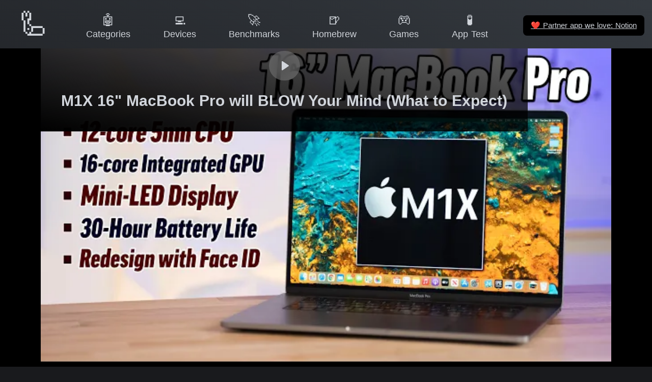

--- FILE ---
content_type: text/html
request_url: https://doesitarm.com/tv/m1x-16-macbook-pro-will-blow-your-mind-what-to-expect-i-r4xlktffiky
body_size: 37022
content:
<!DOCTYPE html>
<html lang="en">
    <head>
        <!-- Hello Ivan K (CON-4) from Express VPN -->
        <title>M1X 16&quot; MacBook Pro will BLOW Your Mind (What to Expect) - Apple Silicon Compatibility Video - Does It ARM</title>
        <meta charset="utf-8"><meta name="viewport" content="width=device-width, initial-scale=1"><meta hid="description" name="description" content="Latest reported support status of M1X 16" MacBook Pro will BLOW Your Mind (What to Expect) on Apple Silicon and Apple M3 Max and M2 Ultra Processors."><meta property="og:image" content="https://doesitarm.com/images/og-image.png"><meta property="og:image:width" content="1200"><meta property="og:image:height" content="627"><meta property="og:image:alt" content="Does It ARM Logo"><meta property="twitter:card" content="summary"><meta hid="twitter:title" property="twitter:title" content="M1X 16" MacBook Pro will BLOW Your Mind (What to Expect) - Apple Silicon Compatibility Video - Does It ARM"><meta hid="twitter:description" property="twitter:description" content="Latest reported support status of M1X 16" MacBook Pro will BLOW Your Mind (What to Expect) on Apple Silicon and Apple M3 Max and M2 Ultra Processors."><meta property="twitter:url" content="https://doesitarm.com/tv/m1x-16-macbook-pro-will-blow-your-mind-what-to-expect-i-r4xlktffiky"><meta property="twitter:image" content="https://doesitarm.com/images/mark.png"><link rel="icon" type="image/x-icon" href="/favicon.ico"><link rel="preconnect" href="https://cdn4.buysellads.net"><link rel="preload" as="image" href="https://i.ytimg.com/vi_webp/r4xLKTfFIkY/default.webp" media="(max-width: 640px) 100vw, 640px" imagesrcset="https://i.ytimg.com/vi_webp/r4xLKTfFIkY/default.webp 120w, https://i.ytimg.com/vi_webp/r4xLKTfFIkY/mqdefault.webp 320w, https://i.ytimg.com/vi_webp/r4xLKTfFIkY/hqdefault.webp 480w, https://i.ytimg.com/vi_webp/r4xLKTfFIkY/sddefault.webp 640w" type="image/webp"><link rel="preload" as="image" href="https://i.ytimg.com/vi/r4xLKTfFIkY/default.jpg" media="(max-width: 640px) 100vw, 640px" imagesrcset="https://i.ytimg.com/vi/r4xLKTfFIkY/default.jpg 120w, https://i.ytimg.com/vi/r4xLKTfFIkY/mqdefault.jpg 320w, https://i.ytimg.com/vi/r4xLKTfFIkY/hqdefault.jpg 480w, https://i.ytimg.com/vi/r4xLKTfFIkY/sddefault.jpg 640w" type="image/jpeg"><script type="application/ld+json">{"@context":"https://schema.org","@type":"VideoObject","name":"M1X 16\" MacBook Pro will BLOW Your Mind (What to Expect)","description":"Includes the following apps: Tips, battery, M1, Max, Better","thumbnailUrl":["https://i.ytimg.com/vi/r4xLKTfFIkY/default.jpg","https://i.ytimg.com/vi/r4xLKTfFIkY/mqdefault.jpg","https://i.ytimg.com/vi/r4xLKTfFIkY/hqdefault.jpg","https://i.ytimg.com/vi/r4xLKTfFIkY/sddefault.jpg"],"uploadDate":"2020-12-29T23:09:46Z","embedUrl":"https://doesitarm.com/embed/rich-results-player?youtube-id=r4xLKTfFIkY&name=M1X+16%22+MacBook+Pro+will+BLOW+Your+Mind+%28What+to+Expect%29"}</script>

        <!-- Set gaMeasurementId so it's available within the browser/window context --><script type="text/javascript">window.gaMeasurementId = 'UA-28434239-22'</script>
<!-- Global site tag (gtag.js) - Google Analytics --><script type="text/javascript" async src="https://www.googletagmanager.com/gtag/js?id=UA-28434239-22"></script>
<script type="text/javascript">
    window.dataLayer = window.dataLayer || [];
    function gtag () {
        dataLayer.push(arguments);
    }
    gtag('js', new Date());

    gtag('config', gaMeasurementId);

    // console.log('I wanna to shake your hand', gaMeasurementId )
</script>


<!-- Partytown Google Analytics --><!-- <script
    type="text/partytown"
    async
    src={ `https://www.googletagmanager.com/gtag/js?id=${ gaMeasurementId }` }
></script>
<script type="text/partytown">
    window.dataLayer = window.dataLayer || [];
    function gtag () {
        dataLayer.push(arguments);
    }
    gtag('js', new Date());

    gtag('config', gaMeasurementId);

    // console.log('I wanna to shake your hand', gaMeasurementId )
</script> -->

    <link rel="stylesheet" href="/_astro/404.7a287b36.css" />
<link rel="stylesheet" href="/_astro/404.531d1830.css" />
<link rel="stylesheet" href="/_astro/_...devicePath_.49ff92d5.css" /><script type="module" src="/_astro/hoisted.a270b975.js"></script>
<script>!(function(w,p,f,c){c=w[p]=Object.assign(w[p]||{},{"lib":"/~partytown/","debug":false});c[f]=(c[f]||[]).concat(["dataLayer.push"])})(window,'partytown','forward');/* Partytown 0.7.6 - MIT builder.io */
!function(t,e,n,i,r,o,a,d,s,c,p,l){function u(){l||(l=1,"/"==(a=(o.lib||"/~partytown/")+(o.debug?"debug/":""))[0]&&(s=e.querySelectorAll('script[type="text/partytown"]'),i!=t?i.dispatchEvent(new CustomEvent("pt1",{detail:t})):(d=setTimeout(f,1e4),e.addEventListener("pt0",w),r?h(1):n.serviceWorker?n.serviceWorker.register(a+(o.swPath||"partytown-sw.js"),{scope:a}).then((function(t){t.active?h():t.installing&&t.installing.addEventListener("statechange",(function(t){"activated"==t.target.state&&h()}))}),console.error):f())))}function h(t){c=e.createElement(t?"script":"iframe"),t||(c.setAttribute("style","display:block;width:0;height:0;border:0;visibility:hidden"),c.setAttribute("aria-hidden",!0)),c.src=a+"partytown-"+(t?"atomics.js?v=0.7.6":"sandbox-sw.html?"+Date.now()),e.body.appendChild(c)}function f(n,r){for(w(),i==t&&(o.forward||[]).map((function(e){delete t[e.split(".")[0]]})),n=0;n<s.length;n++)(r=e.createElement("script")).innerHTML=s[n].innerHTML,e.head.appendChild(r);c&&c.parentNode.removeChild(c)}function w(){clearTimeout(d)}o=t.partytown||{},i==t&&(o.forward||[]).map((function(e){p=t,e.split(".").map((function(e,n,i){p=p[i[n]]=n+1<i.length?"push"==i[n+1]?[]:p[i[n]]||{}:function(){(t._ptf=t._ptf||[]).push(i,arguments)}}))})),"complete"==e.readyState?u():(t.addEventListener("DOMContentLoaded",u),t.addEventListener("load",u))}(window,document,navigator,top,window.crossOriginIsolated);</script></head>
    <body>

        <div class="app-wrapper text-gray-300 bg-gradient-to-bl from-dark to-darker bg-fixed">
            <nav class="fixed top-0 left-0 right-0 flex z-navbar bg-gradient-to-bl from-dark to-darker bg-fixed justify-center items-center items-baseline"><div class="mobile-menu-container flex items-center lg:hidden p-2"><a class="mobile-menu-toggle rounded-md p-2 inline-flex items-center justify-center text-gray-400 hover:text-white hover:bg-gray-700 focus:outline-none focus:bg-gray-700 focus:text-white transition duration-150 ease-in-out" href="#mobile-menu" aria-label="Main menu"><svg class="parent-focus:hidden h-6 w-6" fill="none" viewBox="0 0 24 24" stroke="currentColor"><path stroke-linecap="round" stroke-linejoin="round" stroke-width="2" d="M4 6h16M4 12h16M4 18h16"></path></svg><svg class="hidden parent-focus:visible h-6 w-6" fill="none" viewBox="0 0 24 24" stroke="currentColor"><path stroke-linecap="round" stroke-linejoin="round" stroke-width="2" d="M6 18L18 6M6 6l12 12"></path></svg></a></div><div id="mobile-menu" class="mobile-menu hidden target:visible lg:hidden absolute bg-blur top-0 left-0 right-0 w-full py-3 px-2 pr-0"><a class="mobile-menu-close rounded-md p-2 inline-flex items-center justify-center text-gray-400 hover:text-white hover:bg-gray-700 focus:outline-none focus:bg-gray-700 focus:text-white transition duration-150 ease-in-out" href="#" aria-label="Main menu"><svg class="h-6 w-6" fill="none" viewBox="0 0 24 24" stroke="currentColor"><path stroke-linecap="round" stroke-linejoin="round" stroke-width="2" d="M6 18L18 6M6 6l12 12"></path></svg></a><div class="px-2 pt-2 pb-3 lg:px-3 md:pt-5"><a href="/" class="mt-1 block px-3 py-2 rounded-md text-base font-medium text-gray-300 hover:text-white hover:bg-gray-700 focus:outline-none focus:text-white focus:bg-gray-700 transition duration-150 ease-in-out text-gray-300 hover:bg-gray-700"> 🦾 Home </a><!--[--><a href="/categories" class="mt-1 block px-3 py-2 rounded-md text-base font-medium text-gray-300 hover:text-white hover:bg-gray-700 focus:outline-none focus:text-white focus:bg-gray-700 transition duration-150 ease-in-out text-gray-300 hover:bg-gray-700">🤖 Categories</a><a href="/devices" class="mt-1 block px-3 py-2 rounded-md text-base font-medium text-gray-300 hover:text-white hover:bg-gray-700 focus:outline-none focus:text-white focus:bg-gray-700 transition duration-150 ease-in-out text-gray-300 hover:bg-gray-700">💻 Devices</a><a href="/benchmarks" class="mt-1 block px-3 py-2 rounded-md text-base font-medium text-gray-300 hover:text-white hover:bg-gray-700 focus:outline-none focus:text-white focus:bg-gray-700 transition duration-150 ease-in-out text-gray-300 hover:bg-gray-700">🚀 Benchmarks</a><a href="/kind/homebrew" class="mt-1 block px-3 py-2 rounded-md text-base font-medium text-gray-300 hover:text-white hover:bg-gray-700 focus:outline-none focus:text-white focus:bg-gray-700 transition duration-150 ease-in-out text-gray-300 hover:bg-gray-700">🍺 Homebrew</a><a href="/games" class="mt-1 block px-3 py-2 rounded-md text-base font-medium text-gray-300 hover:text-white hover:bg-gray-700 focus:outline-none focus:text-white focus:bg-gray-700 transition duration-150 ease-in-out text-gray-300 hover:bg-gray-700">🎮 Games</a><a href="/apple-silicon-app-test" class="mt-1 block px-3 py-2 rounded-md text-base font-medium text-gray-300 hover:text-white hover:bg-gray-700 focus:outline-none focus:text-white focus:bg-gray-700 transition duration-150 ease-in-out text-gray-300 hover:bg-gray-700">🧪 App Test</a><!--]--></div><hr></div><div class="reponsive-menu-container relative w-full max-w-7xl ml-0 mb-1 mt-1 lg:mx-2 md:mr-2 md:mt-2"><div class="flex justify-between"><div class="flex-shrink-0 flex items-center"><a href="/" class="group h-full w-full lg:w-[110px] lg:h-[80px] lg:hover:bg-darker hover:neumorphic-shadow-logo lg:px-3 py-2 lg:rounded-md focus:outline-none lg:focus:text-white lg:focus:bg-gray-700 lg:leading-tight lg:transition lg:duration-150 lg:ease-in-out text-center whitespace-nowrap"><div class="lg:text-5xl text-3xl md:text-4xl lg:group-hover:text-xl"> 🦾 </div><div class="hidden lg:group-hover:block text-gray-300 text-sm font-medium leading-4"> Home </div></a></div><div class="hidden lg:flex lg:items-center grow justify-evenly"><!--[--><a href="/categories" class="px-3 py-2 rounded-md text-sm font-medium focus:outline-none focus:text-white focus:bg-gray-700 transition duration-150 ease-in-out text-center leading-tight whitespace-nowrap text-gray-300 hover:bg-darker hover:neumorphic-shadow"><div class="text-xl">🤖</div><div>Categories</div></a><a href="/devices" class="px-3 py-2 rounded-md text-sm font-medium focus:outline-none focus:text-white focus:bg-gray-700 transition duration-150 ease-in-out text-center leading-tight whitespace-nowrap text-gray-300 hover:bg-darker hover:neumorphic-shadow"><div class="text-xl">💻</div><div>Devices</div></a><a href="/benchmarks" class="px-3 py-2 rounded-md text-sm font-medium focus:outline-none focus:text-white focus:bg-gray-700 transition duration-150 ease-in-out text-center leading-tight whitespace-nowrap text-gray-300 hover:bg-darker hover:neumorphic-shadow"><div class="text-xl">🚀</div><div>Benchmarks</div></a><a href="/kind/homebrew" class="px-3 py-2 rounded-md text-sm font-medium focus:outline-none focus:text-white focus:bg-gray-700 transition duration-150 ease-in-out text-center leading-tight whitespace-nowrap text-gray-300 hover:bg-darker hover:neumorphic-shadow"><div class="text-xl">🍺</div><div>Homebrew</div></a><a href="/games" class="px-3 py-2 rounded-md text-sm font-medium focus:outline-none focus:text-white focus:bg-gray-700 transition duration-150 ease-in-out text-center leading-tight whitespace-nowrap text-gray-300 hover:bg-darker hover:neumorphic-shadow"><div class="text-xl">🎮</div><div>Games</div></a><a href="/apple-silicon-app-test" class="px-3 py-2 rounded-md text-sm font-medium focus:outline-none focus:text-white focus:bg-gray-700 transition duration-150 ease-in-out text-center leading-tight whitespace-nowrap text-gray-300 hover:bg-darker hover:neumorphic-shadow"><div class="text-xl">🧪</div><div>App Test</div></a><!--]--></div><div class="flex shrink items-center"><a class="underline px-3 py-2 rounded-md text-xs font-medium focus:outline-none focus:text-white focus:bg-gray-700 transition duration-150 ease-in-out bg-black ml-4 m-1" href="https://affiliate.notion.so/ljj2keff2qry"><span class="font-emoji">❤️</span> Partner app we love: Notion </a></div></div></div></nav>
            <div class="app-main min-h-screen flex items-center">
                
    <section class="container pb-16">
    <div class="flex flex-col items-center text-center space-y-6">

        <lite-youtube class="video-canvas w-screen flex flex-col justify-center items-center bg-black pt-16" style="left:50%;right:50%;margin-left:-50vw;margin-right:-50vw;">
    <script class="video-data" type="application/json">{"name":"M1X 16\" MacBook Pro will BLOW Your Mind (What to Expect)","id":"r4xLKTfFIkY","lastUpdated":{"raw":"2020-12-29T23:09:46Z","timestamp":1609283386000},"appLinks":[{"name":"Tips","endpoint":"/app/tips"},{"name":"battery","endpoint":"/app/battery"},{"name":"M1","endpoint":"/app/m1"},{"name":"Max","endpoint":"/app/max"},{"name":"Better","endpoint":"/app/better"},{"name":"iD","endpoint":"/app/id"}],"slug":"m1x-16-macbook-pro-will-blow-your-mind-what-to-expect-i-r4xlktffiky","channel":{"name":"Max Tech","id":"UCptwuAv0XQHo1OQUSaO6NHw"},"tags":["performance","uncategorized","system-tools"],"timestamps":[{"time":"00:00","fullText":"M1X 16\" MacBook Pro - 00:00"},{"time":"0:14","fullText":"Linus Tech Tips M1 Mac Review - 0:14"},{"time":"1:43","fullText":"Potential for a complete redesign - 1:43"},{"time":"3:08","fullText":"How Apple could make the 16\" thinner - 3:08"},{"time":"4:14","fullText":"How the 16\" could get 30 hours of battery life - 4:14"},{"time":"5:24","fullText":"How Mini-LED Displays save battery life - 5:24"},{"time":"6:08","fullText":"Mini-LED Display Technology Explained - 6:08"},{"time":"7:00","fullText":"How the 16\" MBP could get Face ID - 7:00"},{"time":"7:34","fullText":"M1X 12-core CPU Battery Life Estimated - 7:34"},{"time":"9:23","fullText":"M1X CPU Performance Estimated - 9:23"},{"time":"10:36","fullText":"M1X 16-core GPU Performance Estimated - 10:36"},{"time":"11:46","fullText":"How the M1X 16\" will break the PC industry - 11:46"}],"thumbnail":{"sizes":"(max-width: 640px) 100vw, 640px","srcset":"https://i.ytimg.com/vi/r4xLKTfFIkY/default.jpg 120w, https://i.ytimg.com/vi/r4xLKTfFIkY/mqdefault.jpg 320w, https://i.ytimg.com/vi/r4xLKTfFIkY/hqdefault.jpg 480w, https://i.ytimg.com/vi/r4xLKTfFIkY/sddefault.jpg 640w","src":"https://i.ytimg.com/vi/r4xLKTfFIkY/default.jpg"},"endpoint":"/tv/m1x-16-macbook-pro-will-blow-your-mind-what-to-expect-i-r4xlktffiky","payload":{"video":{"name":"M1X 16\" MacBook Pro will BLOW Your Mind (What to Expect)","id":"r4xLKTfFIkY","lastUpdated":{"raw":"2020-12-29T23:09:46Z","timestamp":1609283386000},"appLinks":[{"name":"Tips","endpoint":"/app/tips"},{"name":"battery","endpoint":"/app/battery"},{"name":"M1","endpoint":"/app/m1"},{"name":"Max","endpoint":"/app/max"},{"name":"Better","endpoint":"/app/better"},{"name":"iD","endpoint":"/app/id"}],"slug":"m1x-16-macbook-pro-will-blow-your-mind-what-to-expect-i-r4xlktffiky","channel":{"name":"Max Tech","id":"UCptwuAv0XQHo1OQUSaO6NHw"},"tags":["performance","uncategorized","system-tools"],"timestamps":[{"time":"00:00","fullText":"M1X 16\" MacBook Pro - 00:00"},{"time":"0:14","fullText":"Linus Tech Tips M1 Mac Review - 0:14"},{"time":"1:43","fullText":"Potential for a complete redesign - 1:43"},{"time":"3:08","fullText":"How Apple could make the 16\" thinner - 3:08"},{"time":"4:14","fullText":"How the 16\" could get 30 hours of battery life - 4:14"},{"time":"5:24","fullText":"How Mini-LED Displays save battery life - 5:24"},{"time":"6:08","fullText":"Mini-LED Display Technology Explained - 6:08"},{"time":"7:00","fullText":"How the 16\" MBP could get Face ID - 7:00"},{"time":"7:34","fullText":"M1X 12-core CPU Battery Life Estimated - 7:34"},{"time":"9:23","fullText":"M1X CPU Performance Estimated - 9:23"},{"time":"10:36","fullText":"M1X 16-core GPU Performance Estimated - 10:36"},{"time":"11:46","fullText":"How the M1X 16\" will break the PC industry - 11:46"}],"thumbnail":{"sizes":"(max-width: 640px) 100vw, 640px","srcset":"https://i.ytimg.com/vi/r4xLKTfFIkY/default.jpg 120w, https://i.ytimg.com/vi/r4xLKTfFIkY/mqdefault.jpg 320w, https://i.ytimg.com/vi/r4xLKTfFIkY/hqdefault.jpg 480w, https://i.ytimg.com/vi/r4xLKTfFIkY/sddefault.jpg 640w","src":"https://i.ytimg.com/vi/r4xLKTfFIkY/default.jpg"},"endpoint":"/tv/m1x-16-macbook-pro-will-blow-your-mind-what-to-expect-i-r4xlktffiky"},"featuredApps":[{"name":"Tips","aliases":["Tips","Apple Helpviewer"],"bundleIds":["com.apple.helpviewer"],"status":"native","lastUpdated":{"date":"2024-11-11T05:10:09.541Z","raw":"2024-11-11T05:10:09.541Z","timestamp":1731301809541,"relative":"10 months ago"},"text":"✅ Yes, Native Apple Silicon Support reported as of v15.1","slug":"tips","endpoint":"/app/tips","category":{"slug":"uncategorized"},"tags":[],"relatedLinks":[{"label":"🧪 Apple Silicon App Tested","href":"https://doesitarm.com/apple-silicon-app-test/"}],"relatedVideos":[{"name":"How to get your MacBook to Last 10 years! (Apple Won't Tell You!)","id":"b6lty56NV_E","lastUpdated":{"raw":"2022-12-20T23:30:13Z","timestamp":1671579013000},"appLinks":[{"name":"Tips","endpoint":"/app/tips"},{"name":"Clock","endpoint":"/app/clock"},{"name":"Around","endpoint":"/app/around"},{"name":"The Clock","endpoint":"/app/the-clock"}],"slug":"how-to-get-your-macbook-to-last-10-years-apple-wont-tell-you-i-b6lty56nve","channel":{"name":"Max Tech","id":"UCptwuAv0XQHo1OQUSaO6NHw"},"tags":["performance","uncategorized","system-tools"],"timestamps":[],"thumbnail":{"sizes":"(max-width: 640px) 100vw, 640px","srcset":"https://i.ytimg.com/vi/b6lty56NV_E/default.jpg 120w, https://i.ytimg.com/vi/b6lty56NV_E/mqdefault.jpg 320w, https://i.ytimg.com/vi/b6lty56NV_E/hqdefault.jpg 480w, https://i.ytimg.com/vi/b6lty56NV_E/sddefault.jpg 640w","src":"https://i.ytimg.com/vi/b6lty56NV_E/default.jpg"},"endpoint":"/app/tips/benchmarks#b6lty56NV_E"},{"name":"Why USB C Laws are DUMB!! iPhone 15","id":"3yc2Df2mUT0","lastUpdated":{"raw":"2022-10-06T12:29:51Z","timestamp":1665059391000},"appLinks":[{"name":"TV","endpoint":"/app/tv"},{"name":"Tips","endpoint":"/app/tips"},{"name":"mount","endpoint":"/app/mount"},{"name":"Work","endpoint":"/app/work"},{"name":"Around","endpoint":"/app/around"},{"name":"Better","endpoint":"/app/better"},{"name":"Things","endpoint":"/app/things"},{"name":"Discord","endpoint":"/app/discord"},{"name":"Twitter","endpoint":"/app/twitter"}],"slug":"why-usb-c-laws-are-dumb-iphone-15-i-3yc2df2mut0","channel":{"name":"iCaveDave","id":"UCSDoGXbOBhmvhveSD_IQwXQ"},"tags":["performance","uncategorized","system-tools","productivity-tools","social-and-communication"],"timestamps":[],"thumbnail":{"sizes":"(max-width: 640px) 100vw, 640px","srcset":"https://i.ytimg.com/vi/3yc2Df2mUT0/default.jpg 120w, https://i.ytimg.com/vi/3yc2Df2mUT0/mqdefault.jpg 320w, https://i.ytimg.com/vi/3yc2Df2mUT0/hqdefault.jpg 480w, https://i.ytimg.com/vi/3yc2Df2mUT0/sddefault.jpg 640w","src":"https://i.ytimg.com/vi/3yc2Df2mUT0/default.jpg"},"endpoint":"/app/tips/benchmarks#3yc2Df2mUT0"},{"name":"Apple Event Invite - WHAT DOES IT MEAN? iPhone14","id":"YHb8rdKGqv8","lastUpdated":{"raw":"2022-08-29T10:38:13Z","timestamp":1661769493000},"appLinks":[{"name":"Tips","endpoint":"/app/tips"},{"name":"Pencil","endpoint":"/app/pencil"},{"name":"Work","endpoint":"/app/work"},{"name":"Max","endpoint":"/app/max"},{"name":"Better","endpoint":"/app/better"},{"name":"Discord","endpoint":"/app/discord"},{"name":"Twitter","endpoint":"/app/twitter"},{"name":"Zoom","endpoint":"/app/zoom"}],"slug":"apple-event-invite-what-does-it-mean-iphone14-i-yhb8rdkgqv8","channel":{"name":"iCaveDave","id":"UCSDoGXbOBhmvhveSD_IQwXQ"},"tags":["uncategorized","system-tools","social-and-communication"],"timestamps":[{"time":"0:00","fullText":"0:00 What does Apple’s invite mean?"},{"time":"1:37","fullText":"1:37 Why people think M2 Pro is 3nm"},{"time":"4:10","fullText":"4:10 Mobile image editing"},{"time":"5:15","fullText":"5:15 Selling your Apple stuff"},{"time":"7:32","fullText":"7:32 How Apple Vision will work in the Ecosystem"},{"time":"9:01","fullText":"9:01 Short Range Magsafe"},{"time":"9:37","fullText":"9:37 iPhone 16 Exclusive"},{"time":"10:00","fullText":"10:00 Mac mini in a keyboard."}],"thumbnail":{"sizes":"(max-width: 640px) 100vw, 640px","srcset":"https://i.ytimg.com/vi/YHb8rdKGqv8/default.jpg 120w, https://i.ytimg.com/vi/YHb8rdKGqv8/mqdefault.jpg 320w, https://i.ytimg.com/vi/YHb8rdKGqv8/hqdefault.jpg 480w, https://i.ytimg.com/vi/YHb8rdKGqv8/sddefault.jpg 640w","src":"https://i.ytimg.com/vi/YHb8rdKGqv8/default.jpg"},"endpoint":"/app/tips/benchmarks#YHb8rdKGqv8"},{"name":"Unleash Apple Silicon... with LINUX!","id":"L2p_fGuldt0","lastUpdated":{"raw":"2022-06-11T17:24:39Z","timestamp":1654968279000},"appLinks":[{"name":"Tips","endpoint":"/app/tips"},{"name":"Install","endpoint":"/app/install"},{"name":"M1","endpoint":"/app/m1"},{"name":"Installer","endpoint":"/app/installer"}],"slug":"unleash-apple-silicon-with-linux-i-l2pfguldt0","channel":{"name":"Sam Carlton","id":"UCB3jOb5QVjX7lYecvyCoTqQ"},"tags":["benchmark","uncategorized"],"timestamps":[{"time":"00:00","fullText":"00:00 - Linux on a Mac?"},{"time":"01:22","fullText":"01:22 - Asahi's installer"},{"time":"03:07","fullText":"03:07 - First boot - Internet browsing"},{"time":"04:00","fullText":"04:00 - 10G Ethernet testing"},{"time":"04:52","fullText":"04:52 - Is Asahi faster than macOS?"},{"time":"05:43","fullText":"05:43 - Sometimes it is!"},{"time":"06:59","fullText":"06:59 - Missing features"},{"time":"07:59","fullText":"07:59 - Headless Linux server?"},{"time":"09:12","fullText":"09:12 - Install tips"},{"time":"10:01","fullText":"10:01 - Looking forward"}],"thumbnail":{"sizes":"(max-width: 640px) 100vw, 640px","srcset":"https://i.ytimg.com/vi/L2p_fGuldt0/default.jpg 120w, https://i.ytimg.com/vi/L2p_fGuldt0/mqdefault.jpg 320w, https://i.ytimg.com/vi/L2p_fGuldt0/hqdefault.jpg 480w, https://i.ytimg.com/vi/L2p_fGuldt0/sddefault.jpg 640w","src":"https://i.ytimg.com/vi/L2p_fGuldt0/default.jpg"},"endpoint":"/app/tips/benchmarks#L2p_fGuldt0"},{"name":"Of Course, I GAMED on the M1 Max!","id":"szTQPLG-IvU","lastUpdated":{"raw":"2022-06-11T17:24:10Z","timestamp":1654968250000},"appLinks":[{"name":"Tips","endpoint":"/app/tips"},{"name":"battery","endpoint":"/app/battery"},{"name":"Follow","endpoint":"/app/follow"},{"name":"Private Internet Access","endpoint":"/app/private-internet-access"},{"name":"M1","endpoint":"/app/m1"},{"name":"Max","endpoint":"/app/max"},{"name":"Twitter","endpoint":"/app/twitter"}],"slug":"of-course-i-gamed-on-the-m1-max-i-sztqplg-ivu","channel":{"name":"Sam Carlton","id":"UCB3jOb5QVjX7lYecvyCoTqQ"},"tags":["uncategorized","social-and-communication"],"timestamps":[{"time":"0:00","fullText":"0:00 - New MacBook Pro M1 Max!"},{"time":"0:31","fullText":"0:31 - Exterior"},{"time":"1:35","fullText":"1:35 - Battery information"},{"time":"2:19","fullText":"2:19 - Frameworks disclosure"},{"time":"2:26","fullText":"2:26 - Can you game on an M1 Max?"},{"time":"3:16","fullText":"3:16 - Sponsor - Jackery"},{"time":"3:47","fullText":"3:47 - Laptop hinge"},{"time":"4:29","fullText":"4:29 - Trackpad"},{"time":"4:51","fullText":"4:51 - Notch"},{"time":"7:24","fullText":"7:24 - Display HDR "},{"time":"8:26","fullText":"8:26 - Keyboard & Chassis"},{"time":"9:24","fullText":"9:24 - What's missing in this MacBook Pro"},{"time":"10:42","fullText":"10:42 - I/O Ports"},{"time":"12:13","fullText":"12:13 - Speakers"},{"time":"12:58","fullText":"12:58 - lttstore.com Banana for Scale!"},{"time":"13:28","fullText":"13:28 - Other capabilities"},{"time":"14:20","fullText":"14:20 - Shown model specs"},{"time":"14:30","fullText":"14:30 - Gaming!"},{"time":"15:55","fullText":"15:55 - Outro"}],"thumbnail":{"sizes":"(max-width: 640px) 100vw, 640px","srcset":"https://i.ytimg.com/vi/szTQPLG-IvU/default.jpg 120w, https://i.ytimg.com/vi/szTQPLG-IvU/mqdefault.jpg 320w, https://i.ytimg.com/vi/szTQPLG-IvU/hqdefault.jpg 480w, https://i.ytimg.com/vi/szTQPLG-IvU/sddefault.jpg 640w","src":"https://i.ytimg.com/vi/szTQPLG-IvU/default.jpg"},"endpoint":"/app/tips/benchmarks#szTQPLG-IvU"},{"name":"When will MacBook Pro get M2 Max?","id":"sNmJfVkx8XE","lastUpdated":{"raw":"2022-04-20T11:39:27Z","timestamp":1650454767000},"appLinks":[{"name":"Tips","endpoint":"/app/tips"},{"name":"Contacts","endpoint":"/app/contacts"},{"name":"R","endpoint":"/app/r"},{"name":"Texts","endpoint":"/app/texts"},{"name":"M1","endpoint":"/app/m1"},{"name":"Around","endpoint":"/app/around"},{"name":"Bob","endpoint":"/app/bob"},{"name":"Max","endpoint":"/app/max"},{"name":"Lockdown","endpoint":"/app/lockdown"},{"name":"Better","endpoint":"/app/better"},{"name":"Final Cut Pro","endpoint":"/app/final-cut-pro"},{"name":"Later","endpoint":"/app/later"},{"name":"Twitter","endpoint":"/app/twitter"}],"slug":"when-will-macbook-pro-get-m2-max-i-snmjfvkx8xe","channel":{"name":"iCaveDave","id":"UCSDoGXbOBhmvhveSD_IQwXQ"},"tags":["performance","uncategorized","system-tools","video-and-motion-tools","productivity-tools","social-and-communication"],"timestamps":[],"thumbnail":{"sizes":"(max-width: 640px) 100vw, 640px","srcset":"https://i.ytimg.com/vi/sNmJfVkx8XE/default.jpg 120w, https://i.ytimg.com/vi/sNmJfVkx8XE/mqdefault.jpg 320w, https://i.ytimg.com/vi/sNmJfVkx8XE/hqdefault.jpg 480w, https://i.ytimg.com/vi/sNmJfVkx8XE/sddefault.jpg 640w","src":"https://i.ytimg.com/vi/sNmJfVkx8XE/default.jpg"},"endpoint":"/app/tips/benchmarks#sNmJfVkx8XE"},{"name":"RPCS3 OFFICIALLY RELEASED for Mac! PS3 emulation tested on M1 Ultra + Setup tutorial","id":"GzJeQne5USw","lastUpdated":{"raw":"2022-04-18T13:19:13Z","timestamp":1650287953000},"appLinks":[{"name":"Cursor","endpoint":"/app/cursor"},{"name":"Tips","endpoint":"/app/tips"},{"name":"Install","endpoint":"/app/install"},{"name":"M1","endpoint":"/app/m1"},{"name":"NAS","endpoint":"/app/nas"},{"name":".NET","endpoint":"/app/net"},{"name":"OBS","endpoint":"/app/obs"},{"name":"CrossOver","endpoint":"/app/crossover"},{"name":"Discord","endpoint":"/app/discord"}],"slug":"rpcs3-officially-released-for-mac-ps3-emulation-tested-on-m1-ultra-setup-tutorial-i-gzjeqne5usw","channel":{"name":"Andrew Tsai's Tips","id":"UCOFM3jIiRaU25U5k1rlelpA"},"tags":["uncategorized","developer-tools","live-production-and-performance","productivity-tools","social-and-communication"],"timestamps":[{"time":"00:00","fullText":"00:00 New official release of RPCS3 for macOS!"},{"time":"00:50","fullText":"00:50 Install RPCS3 macOS"},{"time":"01:45","fullText":"01:45 Firmware install"},{"time":"02:39","fullText":"02:39 How to install PS3 games on M1 Mac"},{"time":"03:31","fullText":"03:31 Compatibility tips"},{"time":"03:54","fullText":"03:54 Custom game configurations"},{"time":"04:08","fullText":"04:08 Game patches"},{"time":"04:29","fullText":"04:29 Controller issues"},{"time":"04:52","fullText":"04:52 Demon's Souls (4K)"},{"time":"05:03","fullText":"05:03 Tekken Tag Tournament 2 (4K)"},{"time":"05:10","fullText":"05:10 Red Dead Redemption (slow)"},{"time":"05:18","fullText":"05:18 Future RPCS3 development"}],"thumbnail":{"sizes":"(max-width: 640px) 100vw, 640px","srcset":"https://i.ytimg.com/vi/GzJeQne5USw/default.jpg 120w, https://i.ytimg.com/vi/GzJeQne5USw/mqdefault.jpg 320w, https://i.ytimg.com/vi/GzJeQne5USw/hqdefault.jpg 480w, https://i.ytimg.com/vi/GzJeQne5USw/sddefault.jpg 640w","src":"https://i.ytimg.com/vi/GzJeQne5USw/default.jpg"},"endpoint":"/app/tips/benchmarks#GzJeQne5USw"},{"name":"Top 10 Mac Apps & Hacks","id":"vrzyET4ORIM","lastUpdated":{"raw":"2022-01-31T07:32:20Z","timestamp":1643614340000},"appLinks":[{"name":"Tips","endpoint":"/app/tips"},{"name":"HEY","endpoint":"/app/hey"},{"name":"Screenshot","endpoint":"/app/screenshot"},{"name":"TextExpander","endpoint":"/app/textexpander"},{"name":"Greenshot","endpoint":"/app/greenshot"},{"name":"ImageOptim","endpoint":"/app/imageoptim"},{"name":"Alfred","endpoint":"/app/alfred"},{"name":"TextSniper","endpoint":"/app/textsniper"},{"name":"Twitter","endpoint":"/app/twitter"}],"slug":"top-10-mac-apps-and-hacks-i-vrzyet4orim","channel":{"name":"Portland CNC","id":"UCnHMKg-eITqhkfZPRMC0jhw"},"tags":["uncategorized","system-tools","productivity-tools","social-and-communication"],"timestamps":[{"time":"00:00","fullText":"00:00 - Intro"},{"time":"00:10","fullText":"00:10 - LICEcap"},{"time":"01:21","fullText":"01:21 - ImageOptim"},{"time":"03:48","fullText":"03:48 - Alfred"},{"time":"06:29","fullText":"06:29 - TextSniper"},{"time":"08:48","fullText":"08:48 - TextExpander"},{"time":"13:41","fullText":"13:41 - ShiftIt"},{"time":"14:34","fullText":"14:34 - Greenshot"},{"time":"16:04","fullText":"16:04 - Screenshot Tips"},{"time":"16:59","fullText":"16:59 - Numi"},{"time":"19:25","fullText":"19:25 - iOS to Mac"},{"time":"21:04","fullText":"21:04 - Cleanup Huge Files"}],"thumbnail":{"sizes":"(max-width: 640px) 100vw, 640px","srcset":"https://i.ytimg.com/vi/vrzyET4ORIM/default.jpg 120w, https://i.ytimg.com/vi/vrzyET4ORIM/mqdefault.jpg 320w, https://i.ytimg.com/vi/vrzyET4ORIM/hqdefault.jpg 480w, https://i.ytimg.com/vi/vrzyET4ORIM/sddefault.jpg 640w","src":"https://i.ytimg.com/vi/vrzyET4ORIM/default.jpg"},"endpoint":"/app/tips/benchmarks#vrzyET4ORIM"},{"name":"12 Months of M1 MacBook, The Apple Silicon Revolution","id":"o4cPbvcHSJ8","lastUpdated":{"raw":"2021-11-11T08:27:43Z","timestamp":1636619263000},"appLinks":[{"name":"Tips","endpoint":"/app/tips"},{"name":"Massive","endpoint":"/app/massive"},{"name":"M1","endpoint":"/app/m1"},{"name":"Work","endpoint":"/app/work"},{"name":"Max","endpoint":"/app/max"},{"name":"Geekbench","endpoint":"/app/geekbench"},{"name":"Discord","endpoint":"/app/discord"},{"name":"Twitter","endpoint":"/app/twitter"}],"slug":"12-months-of-m1-macbook-the-apple-silicon-revolution-i-o4cpbvchsj8","channel":{"name":"iCaveDave","id":"UCSDoGXbOBhmvhveSD_IQwXQ"},"tags":["performance","uncategorized","productivity-tools","social-and-communication"],"timestamps":[],"thumbnail":{"sizes":"(max-width: 640px) 100vw, 640px","srcset":"https://i.ytimg.com/vi/o4cPbvcHSJ8/default.jpg 120w, https://i.ytimg.com/vi/o4cPbvcHSJ8/mqdefault.jpg 320w, https://i.ytimg.com/vi/o4cPbvcHSJ8/hqdefault.jpg 480w, https://i.ytimg.com/vi/o4cPbvcHSJ8/sddefault.jpg 640w","src":"https://i.ytimg.com/vi/o4cPbvcHSJ8/default.jpg"},"endpoint":"/app/tips/benchmarks#o4cPbvcHSJ8"},{"name":"Surprise New Beats, HomePod Colour and Apple Watch Crash detection","id":"Em9UKkfer88","lastUpdated":{"raw":"2021-11-02T11:24:09Z","timestamp":1635852249000},"appLinks":[{"name":"Tips","endpoint":"/app/tips"},{"name":"M1","endpoint":"/app/m1"},{"name":"SOLO","endpoint":"/app/solo"},{"name":"Max","endpoint":"/app/max"},{"name":"Discord","endpoint":"/app/discord"},{"name":"Twitter","endpoint":"/app/twitter"}],"slug":"surprise-new-beats-homepod-colour-and-apple-watch-crash-detection-i-em9ukkfer88","channel":{"name":"iCaveDave","id":"UCSDoGXbOBhmvhveSD_IQwXQ"},"tags":["uncategorized","social-and-communication"],"timestamps":[{"time":"0:00","fullText":"0:00 Intro"},{"time":"0:11","fullText":"0:11 Beats Fit Pro"},{"time":"0:57","fullText":"0:57 Beats Discontinued and Discounted lines"},{"time":"1:48","fullText":"1:48 Apple Watch Car Crash Detection"},{"time":"2:24","fullText":"2:24 New HomePod mini colours now on sale"},{"time":"2:53","fullText":"2:53 iCaveAnswers PSA"},{"time":"3:10","fullText":"3:10 What displays for new MacBook Pro M1 Max"},{"time":"4:10","fullText":"4:10 Will New iMac be based on Pro Display XDR?"},{"time":"4:49","fullText":"4:49 What MacBook Pro for a 3D artist?"},{"time":"5:40","fullText":"5:40 How to integrate old and new Macs?"},{"time":"7:33","fullText":"7:33 What to expect at the Spring Apple Event?"},{"time":"7:55","fullText":"7:55 What's going on with 10K Subs?"},{"time":"8:28","fullText":"8:28 Will Apple make discreet GPUs for PCs?"},{"time":"10:02","fullText":"10:02 Will Apple bring back the eMac?"},{"time":"10:54","fullText":"10:54 Will Apple Retire the MacBook Pro 13\""},{"time":"11:48","fullText":"11:48 How long will Apple support Intel Macs?"},{"time":"13:27","fullText":"13:27 Is the Pro Display XDR a good buy still?"},{"time":"15:01","fullText":"15:01 Do we NEED a faster M2 for normal people?"}],"thumbnail":{"sizes":"(max-width: 640px) 100vw, 640px","srcset":"https://i.ytimg.com/vi/Em9UKkfer88/default.jpg 120w, https://i.ytimg.com/vi/Em9UKkfer88/mqdefault.jpg 320w, https://i.ytimg.com/vi/Em9UKkfer88/hqdefault.jpg 480w, https://i.ytimg.com/vi/Em9UKkfer88/sddefault.jpg 640w","src":"https://i.ytimg.com/vi/Em9UKkfer88/default.jpg"},"endpoint":"/app/tips/benchmarks#Em9UKkfer88"},{"name":"Apple Child Protection Measures & iPhone Battery Health Tips","id":"QJfYUmGurEI","lastUpdated":{"raw":"2021-08-06T10:35:54Z","timestamp":1628246154000},"appLinks":[{"name":"Tips","endpoint":"/app/tips"},{"name":"battery","endpoint":"/app/battery"},{"name":"M1","endpoint":"/app/m1"},{"name":"Battery Health","endpoint":"/app/battery-health"},{"name":"Messages","endpoint":"/app/messages"},{"name":"Final Cut Pro","endpoint":"/app/final-cut-pro"},{"name":"Discord","endpoint":"/app/discord"},{"name":"Twitter","endpoint":"/app/twitter"}],"slug":"apple-child-protection-measures-and-iphone-battery-health-tips-i-qjfyumgurei","channel":{"name":"iCaveDave","id":"UCSDoGXbOBhmvhveSD_IQwXQ"},"tags":["uncategorized","system-tools","video-and-motion-tools","social-and-communication"],"timestamps":[],"thumbnail":{"sizes":"(max-width: 640px) 100vw, 640px","srcset":"https://i.ytimg.com/vi/QJfYUmGurEI/default.jpg 120w, https://i.ytimg.com/vi/QJfYUmGurEI/mqdefault.jpg 320w, https://i.ytimg.com/vi/QJfYUmGurEI/hqdefault.jpg 480w, https://i.ytimg.com/vi/QJfYUmGurEI/sddefault.jpg 640w","src":"https://i.ytimg.com/vi/QJfYUmGurEI/default.jpg"},"endpoint":"/app/tips/benchmarks#QJfYUmGurEI"},{"name":"M1X or M2 for the BEST MacBook Pro GPU?","id":"NBwTC76bKkc","lastUpdated":{"raw":"2021-07-15T06:55:41Z","timestamp":1626332141000},"appLinks":[{"name":"Tips","endpoint":"/app/tips"},{"name":"battery","endpoint":"/app/battery"},{"name":"HEY","endpoint":"/app/hey"},{"name":"Journey","endpoint":"/app/journey"},{"name":"M1","endpoint":"/app/m1"},{"name":"Battery Health","endpoint":"/app/battery-health"},{"name":"Max","endpoint":"/app/max"},{"name":"Better","endpoint":"/app/better"},{"name":"Chicken","endpoint":"/app/chicken"},{"name":"Adapter","endpoint":"/app/adapter"},{"name":"Final Cut Pro","endpoint":"/app/final-cut-pro"},{"name":"Discord","endpoint":"/app/discord"},{"name":"Twitter","endpoint":"/app/twitter"}],"slug":"m1x-or-m2-for-the-best-macbook-pro-gpu-i-nbwtc76bkkc","channel":{"name":"iCaveDave","id":"UCSDoGXbOBhmvhveSD_IQwXQ"},"tags":["performance","uncategorized","productivity-tools","system-tools","video-and-motion-tools","social-and-communication"],"timestamps":[],"thumbnail":{"sizes":"(max-width: 640px) 100vw, 640px","srcset":"https://i.ytimg.com/vi/NBwTC76bKkc/default.jpg 120w, https://i.ytimg.com/vi/NBwTC76bKkc/mqdefault.jpg 320w, https://i.ytimg.com/vi/NBwTC76bKkc/hqdefault.jpg 480w, https://i.ytimg.com/vi/NBwTC76bKkc/sddefault.jpg 640w","src":"https://i.ytimg.com/vi/NBwTC76bKkc/default.jpg"},"endpoint":"/app/tips/benchmarks#NBwTC76bKkc"},{"name":"30+ Hidden Tips & Tricks in iOS/iPadOS 15 & MacOS Monterey!","id":"2PHXGRdDrXY","lastUpdated":{"raw":"2021-06-10T04:31:39Z","timestamp":1623299499000},"appLinks":[{"name":"Tips","endpoint":"/app/tips"},{"name":"M1","endpoint":"/app/m1"},{"name":"Max","endpoint":"/app/max"},{"name":"Better","endpoint":"/app/better"}],"slug":"30-hidden-tips-and-tricks-in-iosipados-15-and-macos-monterey-i-2phxgrddrxy","channel":{"name":"Max Tech","id":"UCptwuAv0XQHo1OQUSaO6NHw"},"tags":["uncategorized","system-tools"],"timestamps":[],"thumbnail":{"sizes":"(max-width: 640px) 100vw, 640px","srcset":"https://i.ytimg.com/vi/2PHXGRdDrXY/default.jpg 120w, https://i.ytimg.com/vi/2PHXGRdDrXY/mqdefault.jpg 320w, https://i.ytimg.com/vi/2PHXGRdDrXY/hqdefault.jpg 480w, https://i.ytimg.com/vi/2PHXGRdDrXY/sddefault.jpg 640w","src":"https://i.ytimg.com/vi/2PHXGRdDrXY/default.jpg"},"endpoint":"/app/tips/benchmarks#2PHXGRdDrXY"},{"name":"30 Mac Tips and Tricks in 8 Minutes!","id":"r0kLL2kqbi4","lastUpdated":{"raw":"2021-06-09T15:56:15Z","timestamp":1623254175000},"appLinks":[{"name":"Tips","endpoint":"/app/tips"},{"name":"mount","endpoint":"/app/mount"},{"name":"TextSniper","endpoint":"/app/textsniper"},{"name":"Discord","endpoint":"/app/discord"}],"slug":"30-mac-tips-and-tricks-in-8-minutes-i-r0kll2kqbi4","channel":{"name":"Created Tech","id":"UCUq3Rn72jfQ-86CaCxj7XzA"},"tags":["uncategorized","productivity-tools","social-and-communication"],"timestamps":[],"thumbnail":{"sizes":"(max-width: 640px) 100vw, 640px","srcset":"https://i.ytimg.com/vi/r0kLL2kqbi4/default.jpg 120w, https://i.ytimg.com/vi/r0kLL2kqbi4/mqdefault.jpg 320w, https://i.ytimg.com/vi/r0kLL2kqbi4/hqdefault.jpg 480w, https://i.ytimg.com/vi/r0kLL2kqbi4/sddefault.jpg 640w","src":"https://i.ytimg.com/vi/r0kLL2kqbi4/default.jpg"},"endpoint":"/app/tips/benchmarks#r0kLL2kqbi4"},{"name":"$50million Apple Ransom attack WHAT HAPPENED? Plus, iOS14.5 launches","id":"kz_so9q-E-k","lastUpdated":{"raw":"2021-04-27T11:39:51Z","timestamp":1619523591000},"appLinks":[{"name":"TV","endpoint":"/app/tv"},{"name":"Tips","endpoint":"/app/tips"},{"name":"Contacts","endpoint":"/app/contacts"},{"name":"battery","endpoint":"/app/battery"},{"name":"FindMy","endpoint":"/app/findmy"},{"name":"Comments","endpoint":"/app/comments"},{"name":"App Store","endpoint":"/app/app-store"},{"name":"Maps","endpoint":"/app/maps"},{"name":"Siri","endpoint":"/app/siri"},{"name":"hello","endpoint":"/app/hello"},{"name":"Max","endpoint":"/app/max"},{"name":"Podcasts","endpoint":"/app/podcasts"},{"name":"Later","endpoint":"/app/later"},{"name":"Discord","endpoint":"/app/discord"},{"name":"Twitter","endpoint":"/app/twitter"}],"slug":"dollar50million-apple-ransom-attack-what-happened-plus-ios145-launches-i-kzso9q-e-k","channel":{"name":"iCaveDave","id":"UCSDoGXbOBhmvhveSD_IQwXQ"},"tags":["performance","uncategorized","developer-tools","productivity-tools","social-and-communication"],"timestamps":[],"thumbnail":{"sizes":"(max-width: 640px) 100vw, 640px","srcset":"https://i.ytimg.com/vi/kz_so9q-E-k/default.jpg 120w, https://i.ytimg.com/vi/kz_so9q-E-k/mqdefault.jpg 320w, https://i.ytimg.com/vi/kz_so9q-E-k/hqdefault.jpg 480w, https://i.ytimg.com/vi/kz_so9q-E-k/sddefault.jpg 640w","src":"https://i.ytimg.com/vi/kz_so9q-E-k/default.jpg"},"endpoint":"/app/tips/benchmarks#kz_so9q-E-k"},{"name":"What Apple will (& WON’T) bring at Spring Loaded. iMac, iPad Pro, AirTags, M1x Apple Silicon.","id":"nWF4aKma9F4","lastUpdated":{"raw":"2021-04-14T11:41:42Z","timestamp":1618400502000},"appLinks":[{"name":"FaceTime","endpoint":"/app/facetime"},{"name":"TV","endpoint":"/app/tv"},{"name":"Tips","endpoint":"/app/tips"},{"name":"Pencil","endpoint":"/app/pencil"},{"name":"M1","endpoint":"/app/m1"},{"name":"Work","endpoint":"/app/work"},{"name":"hello","endpoint":"/app/hello"},{"name":"Twitter","endpoint":"/app/twitter"},{"name":"Inside","endpoint":"/game/inside"}],"slug":"what-apple-will-and-wont-bring-at-spring-loaded-imac-ipad-pro-airtags-m1x-apple-silicon-i-nwf4akma9f4","channel":{"name":"iCaveDave","id":"UCSDoGXbOBhmvhveSD_IQwXQ"},"tags":["performance","uncategorized","social-and-communication","games"],"timestamps":[],"thumbnail":{"sizes":"(max-width: 640px) 100vw, 640px","srcset":"https://i.ytimg.com/vi/nWF4aKma9F4/default.jpg 120w, https://i.ytimg.com/vi/nWF4aKma9F4/mqdefault.jpg 320w, https://i.ytimg.com/vi/nWF4aKma9F4/hqdefault.jpg 480w, https://i.ytimg.com/vi/nWF4aKma9F4/sddefault.jpg 640w","src":"https://i.ytimg.com/vi/nWF4aKma9F4/default.jpg"},"endpoint":"/app/tips/benchmarks#nWF4aKma9F4"},{"name":"How to install REAPER + Extensions on Apple M1 Mac | MacOS 11 Big Sur","id":"NDwmqJYJq9s","lastUpdated":{"raw":"2021-04-13T17:17:49Z","timestamp":1618334269000},"appLinks":[{"name":"Tips","endpoint":"/app/tips"},{"name":"Install","endpoint":"/app/install"},{"name":"M1","endpoint":"/app/m1"},{"name":"Comments","endpoint":"/app/comments"},{"name":"Installer","endpoint":"/app/installer"},{"name":".NET","endpoint":"/app/net"},{"name":"REAPER","endpoint":"/app/reaper"},{"name":"VLC","endpoint":"/app/vlc"},{"name":"Twitter","endpoint":"/app/twitter"}],"slug":"how-to-install-reaper-extensions-on-apple-m1-mac-or-macos-11-big-sur-i-ndwmqjyjq9s","channel":{"name":"Sam Carlton","id":"UCB3jOb5QVjX7lYecvyCoTqQ"},"tags":["uncategorized","developer-tools","music-and-audio-tools","entertainment-and-media-apps","social-and-communication"],"timestamps":[{"time":"00:00","fullText":"00:00 - intro"},{"time":"0:45","fullText":"0:45 - download REAPER"},{"time":"1:05","fullText":"1:05 - download SWS Extension"},{"time":"1:38","fullText":"1:38 - download ReaPack"},{"time":"1:55","fullText":"1:55 - download VLC"},{"time":"3:15","fullText":"3:15 - Install REAPER ARM64"},{"time":"4:02","fullText":"4:02 - REAPER Resources Folder"},{"time":"4:15","fullText":"4:15 - bookmarking Resources folder"},{"time":"5:00","fullText":"5:00 - quit REAPER before continuing"},{"time":"5:13","fullText":"5:13 - SWS ARM64 Installer"},{"time":"5:45","fullText":"5:45 - App Security check"},{"time":"6:37","fullText":"6:37 - Keep REAPER icon in dock"},{"time":"6:54","fullText":"6:54 - ReaPack install"},{"time":"7:41","fullText":"7:41 - More Mac Security approval"},{"time":"8:46","fullText":"8:46 - Install VLC"}],"thumbnail":{"sizes":"(max-width: 640px) 100vw, 640px","srcset":"https://i.ytimg.com/vi/NDwmqJYJq9s/default.jpg 120w, https://i.ytimg.com/vi/NDwmqJYJq9s/mqdefault.jpg 320w, https://i.ytimg.com/vi/NDwmqJYJq9s/hqdefault.jpg 480w, https://i.ytimg.com/vi/NDwmqJYJq9s/sddefault.jpg 640w","src":"https://i.ytimg.com/vi/NDwmqJYJq9s/default.jpg"},"endpoint":"/app/tips/benchmarks#NDwmqJYJq9s"},{"name":"ULTIMATE MacBook Battery Guide! (Should You Keep It Plugged In?)","id":"d34p7ULZbzU","lastUpdated":{"raw":"2021-04-05T14:21:48Z","timestamp":1617632508000},"appLinks":[{"name":"Tips","endpoint":"/app/tips"},{"name":"battery","endpoint":"/app/battery"},{"name":"Hot","endpoint":"/app/hot"},{"name":"M1","endpoint":"/app/m1"},{"name":"Battery Health","endpoint":"/app/battery-health"},{"name":"Keep It","endpoint":"/app/keep-it"},{"name":"Discord","endpoint":"/app/discord"},{"name":"Twitter","endpoint":"/app/twitter"},{"name":"CleanMyMac","endpoint":"/app/cleanmymac"}],"slug":"ultimate-macbook-battery-guide-should-you-keep-it-plugged-in-i-d34p7ulzbzu","channel":{"name":"Created Tech","id":"UCUq3Rn72jfQ-86CaCxj7XzA"},"tags":["uncategorized","system-tools","productivity-tools","social-and-communication"],"timestamps":[{"time":"00:00","fullText":"00:00 Introduction"},{"time":"00:57","fullText":"00:57 Lithium-ion Battery Technology"},{"time":"02:03","fullText":"02:03 What Are Charge Cycles?"},{"time":"03:54","fullText":"03:54 How Hot Environments Affect Your Battery"},{"time":"05:08","fullText":"05:08 What Chargers Can You Use?"},{"time":"06:05","fullText":"06:05 What Is Battery Health Management on macOS?"},{"time":"07:32","fullText":"07:32 Do You Need To Calibrate Your Battery?"},{"time":"08:11","fullText":"08:11 Should You Leave Your MacBook Plugged In To It’s Charger?"},{"time":"10:42","fullText":"10:42 Using Apps To Limit Battery Charge"},{"time":"11:01","fullText":"11:01 My Charging and Battery Recommendations"}],"thumbnail":{"sizes":"(max-width: 640px) 100vw, 640px","srcset":"https://i.ytimg.com/vi/d34p7ULZbzU/default.jpg 120w, https://i.ytimg.com/vi/d34p7ULZbzU/mqdefault.jpg 320w, https://i.ytimg.com/vi/d34p7ULZbzU/hqdefault.jpg 480w, https://i.ytimg.com/vi/d34p7ULZbzU/sddefault.jpg 640w","src":"https://i.ytimg.com/vi/d34p7ULZbzU/default.jpg"},"endpoint":"/app/tips/benchmarks#d34p7ULZbzU"},{"name":"Apple Announces WWDC 2021 Event - #WWDC21 will see Apple GLASS?","id":"G75JHwgxX10","lastUpdated":{"raw":"2021-03-31T11:17:36Z","timestamp":1617189456000},"appLinks":[{"name":"TV","endpoint":"/app/tv"},{"name":"Tips","endpoint":"/app/tips"},{"name":"Photos","endpoint":"/app/photos"},{"name":"R","endpoint":"/app/r"},{"name":"Pencil","endpoint":"/app/pencil"},{"name":"M1","endpoint":"/app/m1"},{"name":"mount","endpoint":"/app/mount"},{"name":"Maps","endpoint":"/app/maps"},{"name":"Siri","endpoint":"/app/siri"},{"name":"Messages","endpoint":"/app/messages"},{"name":"Around","endpoint":"/app/around"},{"name":"Better","endpoint":"/app/better"},{"name":"anywhere","endpoint":"/app/anywhere"},{"name":"Later","endpoint":"/app/later"},{"name":"Discord","endpoint":"/app/discord"},{"name":"Twitter","endpoint":"/app/twitter"}],"slug":"apple-announces-wwdc-2021-event-wwdc21-will-see-apple-glass-i-g75jhwgxx10","channel":{"name":"iCaveDave","id":"UCSDoGXbOBhmvhveSD_IQwXQ"},"tags":["performance","uncategorized","system-tools","productivity-tools","social-and-communication"],"timestamps":[],"thumbnail":{"sizes":"(max-width: 640px) 100vw, 640px","srcset":"https://i.ytimg.com/vi/G75JHwgxX10/default.jpg 120w, https://i.ytimg.com/vi/G75JHwgxX10/mqdefault.jpg 320w, https://i.ytimg.com/vi/G75JHwgxX10/hqdefault.jpg 480w, https://i.ytimg.com/vi/G75JHwgxX10/sddefault.jpg 640w","src":"https://i.ytimg.com/vi/G75JHwgxX10/default.jpg"},"endpoint":"/app/tips/benchmarks#G75JHwgxX10"},{"name":"Apple M1 SSD Lifespan Ageing. Do YOU have the problem?","id":"MVBhZcVdU2A","lastUpdated":{"raw":"2021-03-20T10:50:41Z","timestamp":1616237441000},"appLinks":[{"name":"Tips","endpoint":"/app/tips"},{"name":"Kill","endpoint":"/app/kill"},{"name":"M1","endpoint":"/app/m1"},{"name":"mount","endpoint":"/app/mount"},{"name":"Endurance","endpoint":"/app/endurance"},{"name":"Work","endpoint":"/app/work"},{"name":"Reason","endpoint":"/app/reason"},{"name":".NET","endpoint":"/app/net"},{"name":"Things","endpoint":"/app/things"}],"slug":"apple-m1-ssd-lifespan-ageing-do-you-have-the-problem-i-mvbhzcvdu2a","channel":{"name":"Mark Payne","id":"UCtTBT5lKf8LAGz8nkJvvd7g"},"tags":["uncategorized","developer-tools","productivity-tools"],"timestamps":[{"time":"0:00","fullText":"0:00 - Welcome"},{"time":"0:44","fullText":"0:44 – Intro"},{"time":"1:29","fullText":"1:29 – SSD Why do they Wear?"},{"time":"4:20","fullText":"4:20 – SLC vs TLC"},{"time":"6:55","fullText":"6:55 – Apple, Toshiba and Kioxia"},{"time":"9:10","fullText":"9:10 – Understanding Wear Levelling"},{"time":"11:52","fullText":"11:52 – SSD Size matters!"},{"time":"12:22","fullText":"12:22 – Understanding TBW and DWPD"},{"time":"14:36","fullText":"14:36 – What About memory Pressure?"},{"time":"15:34","fullText":"15:34 – Using smartctl to test SSD wear rate"},{"time":"22:19","fullText":"22:19 – Using standard tools for wear rate"},{"time":"23:54","fullText":"23:54 - Wrap Up"}],"thumbnail":{"sizes":"(max-width: 640px) 100vw, 640px","srcset":"https://i.ytimg.com/vi/MVBhZcVdU2A/default.jpg 120w, https://i.ytimg.com/vi/MVBhZcVdU2A/mqdefault.jpg 320w, https://i.ytimg.com/vi/MVBhZcVdU2A/hqdefault.jpg 480w, https://i.ytimg.com/vi/MVBhZcVdU2A/sddefault.jpg 640w","src":"https://i.ytimg.com/vi/MVBhZcVdU2A/default.jpg"},"endpoint":"/app/tips/benchmarks#MVBhZcVdU2A"},{"name":"M1 Mac SSD Swap Issues Explained: Should you be WORRIED?","id":"nuOBsXOaP38","lastUpdated":{"raw":"2021-03-10T23:30:12Z","timestamp":1615419012000},"appLinks":[{"name":"Tips","endpoint":"/app/tips"},{"name":"M1","endpoint":"/app/m1"},{"name":"Max","endpoint":"/app/max"},{"name":"Better","endpoint":"/app/better"}],"slug":"m1-mac-ssd-swap-issues-explained-should-you-be-worried-i-nuobsxoap38","channel":{"name":"Max Tech","id":"UCptwuAv0XQHo1OQUSaO6NHw"},"tags":["uncategorized","system-tools"],"timestamps":[],"thumbnail":{"sizes":"(max-width: 640px) 100vw, 640px","srcset":"https://i.ytimg.com/vi/nuOBsXOaP38/default.jpg 120w, https://i.ytimg.com/vi/nuOBsXOaP38/mqdefault.jpg 320w, https://i.ytimg.com/vi/nuOBsXOaP38/hqdefault.jpg 480w, https://i.ytimg.com/vi/nuOBsXOaP38/sddefault.jpg 640w","src":"https://i.ytimg.com/vi/nuOBsXOaP38/default.jpg"},"endpoint":"/app/tips/benchmarks#nuOBsXOaP38"}],"bundles":[["com.apple.helpviewer",[["15.1",{"Date":"2024-11-11T05:10:09.541Z","Filename":"Tips.app.zip","App Version":"15.1","Result":"✅","Macho Meta":{"fileSize":2.7129364013671875,"architectures":[{"bits":"32-bit","fileType":"Fixed Virtual Memory Shared Library File","header":{"magic":3405691582,"cputype":0,"cpusubtype":16,"filetype":3,"ncmds":1024,"sizeofcmds":1338176,"flags":["The object file is the output of an incremental link against a base file and can not be link edited again.","The object file is the input for the dynamic linker and can not be staticly link edited again.","The object file's undefined references are bound by the dynamic linker when loaded."]},"loadCommandsInfo":[{"description":3405691582,"size":2,"offset":" 0x0"},{"description":4103,"size":3,"offset":" 0x8"},{"description":1024,"size":1338176,"offset":" 0x10"},{"description":"Dynamic Linker Load Command","size":4108,"offset":" 0x18"},{"description":524290,"size":84992,"offset":" 0x20"},{"description":1484848,"size":14,"offset":" 0x28"}],"magic":"cafebabe","offset":"0","processorSubType":"v7em","processorType":0},{"bits":"64-bit","fileType":"Demand Paged Executable File","header":{"magic":3489328638,"cputype":7,"cpusubtype":3,"filetype":2,"ncmds":79,"sizeofcmds":8520,"flags":["The object file has no undefined references and is executable.","The object file is the input for the dynamic linker and can not be staticly link edited again.","undefined"],"reserved":0},"loadCommandsInfo":[{"description":4277009103,"size":3,"offset":" 0x4000"},{"description":"Symbol segment command","size":79,"offset":" 0x4008"},{"description":79,"size":131205,"offset":" 0x4010"},{"description":131205,"size":25,"offset":" 0x4018"},{"description":"64-bits Segment Load Command","size":1095786335,"offset":" 0x4020"},{"description":1095786335,"size":20306,"offset":" 0x4028"},{"description":0,"size":25,"offset":" 0x4060"},{"description":"64-bits Segment Load Command","size":1163157343,"offset":" 0x4068"},{"description":0,"size":60416,"offset":" 0x4080"},{"description":0,"size":60416,"offset":" 0x4090"},{"description":60416,"size":5,"offset":" 0x4098"},{"description":"UNIX Thread command","size":23,"offset":" 0x40a0"},{"description":"Prebind Checksum Load Command","size":1702125407,"offset":" 0x40a8"},{"description":0,"size":1163157343,"offset":" 0x40b8"},{"description":0,"size":10608,"offset":" 0x40c8"},{"description":10608,"size":775956,"offset":" 0x40d0"},{"description":775956,"size":10608,"offset":" 0x40d8"},{"description":0,"size":524352,"offset":" 0x40e8"},{"description":0,"size":1953718111,"offset":" 0x40f8"},{"description":0,"size":1163157343,"offset":" 0x4108"},{"description":0,"size":49284,"offset":" 0x4118"},{"description":49284,"size":5280,"offset":" 0x4120"},{"description":5280,"size":49284,"offset":" 0x4128"},{"description":0,"size":524360,"offset":" 0x4138"}],"magic":"cffaedfe","offset":"4000","processorSubType":3,"processorType":"X86"},{"bits":"64-bit","fileType":"Demand Paged Executable File","header":{"magic":3489328638,"cputype":12,"cpusubtype":2,"filetype":2,"ncmds":79,"sizeofcmds":8840,"flags":["The object file has no undefined references and is executable.","The object file is the input for the dynamic linker and can not be staticly link edited again.","undefined"],"reserved":0},"loadCommandsInfo":[{"description":4277009103,"size":524290,"offset":" 0x14c000"},{"description":524290,"size":79,"offset":" 0x14c008"},{"description":79,"size":131205,"offset":" 0x14c010"},{"description":131205,"size":25,"offset":" 0x14c018"},{"description":"64-bits Segment Load Command","size":1095786335,"offset":" 0x14c020"},{"description":1095786335,"size":20306,"offset":" 0x14c028"},{"description":0,"size":25,"offset":" 0x14c060"},{"description":"64-bits Segment Load Command","size":1163157343,"offset":" 0x14c068"},{"description":0,"size":68608,"offset":" 0x14c080"},{"description":0,"size":68608,"offset":" 0x14c090"},{"description":68608,"size":5,"offset":" 0x14c098"},{"description":"UNIX Thread command","size":25,"offset":" 0x14c0a0"},{"description":"64-bits Segment Load Command","size":1702125407,"offset":" 0x14c0a8"},{"description":0,"size":1163157343,"offset":" 0x14c0b8"},{"description":0,"size":16044,"offset":" 0x14c0c8"},{"description":16044,"size":888516,"offset":" 0x14c0d0"},{"description":888516,"size":16044,"offset":" 0x14c0d8"},{"description":0,"size":524352,"offset":" 0x14c0e8"},{"description":0,"size":1969315679,"offset":" 0x14c0f8"},{"description":1969315679,"size":1935832436,"offset":" 0x14c100"},{"description":1935832436,"size":1163157343,"offset":" 0x14c108"},{"description":0,"size":904560,"offset":" 0x14c118"},{"description":904560,"size":14096,"offset":" 0x14c120"},{"description":14096,"size":904560,"offset":" 0x14c128"},{"description":0,"size":524360,"offset":" 0x14c138"}],"magic":"cffaedfe","offset":"14c000","processorSubType":2,"processorType":"ARM"}]},"Info Plist":{"BuildMachineOSBuild":"22A380021","BuildNumber":"58","CFBundleDevelopmentRegion":"en","CFBundleDisplayName":"Tips","CFBundleDocumentTypes":[{"CFBundleTypeExtensions":["help"],"CFBundleTypeIconSystemGenerated":1,"CFBundleTypeName":"macOS Help Bundle","CFBundleTypeRole":"Viewer","LSHandlerRank":"Default","LSIsAppleDefaultForType":true,"LSTypeIsPackage":true}],"CFBundleExecutable":"Tips","CFBundleIconFile":"AppIcon","CFBundleIconName":"AppIcon","CFBundleIdentifier":"com.apple.helpviewer","CFBundleInfoDictionaryVersion":"6.0","CFBundleName":"Tips","CFBundlePackageType":"APPL","CFBundleShortVersionString":"15.1","CFBundleSupportedPlatforms":["MacOSX"],"CFBundleURLTypes":[{"CFBundleTypeRole":"Viewer","CFBundleURLSchemes":["help"],"LSHandlerRank":"Default","LSIsAppleDefaultForScheme":true},{"CFBundleURLIsPrivate":true,"CFBundleURLName":"com.apple.helpviewer.open","CFBundleURLSchemes":["x-apple-tips"]}],"CFBundleVersion":"501","DTCompiler":"com.apple.compilers.llvm.clang.1_0","DTPlatformBuild":"","DTPlatformName":"macosx","DTPlatformVersion":"15.1","DTSDKBuild":"24B65","DTSDKName":"macosx15.1.internal","DTXcode":"1600","DTXcodeBuild":"16A6170g","LSApplicationCategoryType":"public.app-category.education","LSMinimumSystemVersion":"15.1","NSHumanReadableCopyright":"Copyright © 2024 Apple Inc. All rights reserved.","SBMatchingApplicationGenres":["Education"],"UNUserNotificationCenter":{"UNAutomaticallyShowSettings":true,"UNDefaultSettings":{"UNSettingAlwaysShowPreviews":true,"UNSettingLockScreen":true,"UNSettingNotificationCenter":true},"UNSuppressUserAuthorizationPrompt":true},"UTExportedTypeDeclarations":[{"UTTypeConformsTo":["com.apple.package","com.apple.bundle"],"UTTypeDescription":"macOS Help Bundle","UTTypeIcons":{"UTTypeIconName":"AppIcon","UTTypeIconText":"HELP"},"UTTypeIdentifier":"com.apple.help","UTTypeTagSpecification":{"public.filename-extension":"help"}}]}}]]]],"deviceSupport":[{"name":"2023 M3 Macbook Pros","enabled":"yes","type":"mac-apple-silicon","description":"16 inch and 14 inch M3 Max Macbook Pro designed for pros. ","amazonUrl":"https://www.apple.com/macbook-pro/","slug":"2023-m3-macbook-pros","endpoint":"/device/2023-m3-macbook-pros","emoji":"✅","ariaLabel":"Tips has  been reported to work on 2023 M3 Macbook Pros"},{"name":"2023 M2 Macbook Pros","enabled":"yes","type":"mac-apple-silicon","description":"16 inch and 14 inch M2 Max Macbook Pro designed for pros. ","amazonUrl":"https://amzn.to/3FEuUs1","slug":"2023-m2-macbook-pros","endpoint":"/device/2023-m2-macbook-pros","emoji":"✅","ariaLabel":"Tips has  been reported to work on 2023 M2 Macbook Pros"},{"name":"2023 M3 iMac","enabled":"yes","type":"mac-apple-silicon","description":"M3 iMac is the new Apple Silicon desktop optimized with the Apple M3 processor. ","amazonUrl":"https://www.apple.com/imac/","slug":"2023-m3-imac","endpoint":"/device/2023-m3-imac","emoji":"✅","ariaLabel":"Tips has  been reported to work on 2023 M3 iMac"},{"name":"2023 M2 Pro Mac Mini","enabled":"yes","type":"mac-apple-silicon","description":"M3 Mac Mini is the second generation Apple Silicon iMac for desktop.","amazonUrl":"https://amzn.to/40yxCsV","slug":"2023-m2-pro-mac-mini","endpoint":"/device/2023-m2-pro-mac-mini","emoji":"✅","ariaLabel":"Tips has  been reported to work on 2023 M2 Pro Mac Mini"},{"name":"Intel Macs","enabled":"yes","type":"intel","description":"Intel Macs are the classic Macs that succeed the PowerPC Macs and preceeded Apple Silicon. ","amazonUrl":"https://amzn.to/3h3LQwR","slug":"intel-macs","endpoint":"/device/intel-macs","emoji":"✅","ariaLabel":"Tips has  been reported to work on Intel Macs"}]},{"name":"battery","aliases":["battery","Co Palokaj Battery"],"bundleIds":["co.palokaj.battery"],"status":"native","lastUpdated":{"date":"2024-10-21T18:48:28.666Z","raw":"2024-10-21T18:48:28.666Z","timestamp":1729536508666,"relative":"11 months ago"},"text":"✅ Yes, Native Apple Silicon Support reported as of v1.2.2","slug":"battery","endpoint":"/app/battery","category":{"slug":"uncategorized"},"tags":[],"relatedLinks":[{"label":"🧪 Apple Silicon App Tested","href":"https://doesitarm.com/apple-silicon-app-test/"}],"relatedVideos":[{"name":"Apple Annonunces M2 Pro & M2 Max MacBook Pro & New mini","id":"IwQa0RJjLrw","lastUpdated":{"raw":"2023-01-17T14:46:23Z","timestamp":1673966783000},"appLinks":[{"name":"battery","endpoint":"/app/battery"},{"name":"Massive","endpoint":"/app/massive"},{"name":"M1","endpoint":"/app/m1"},{"name":"Max","endpoint":"/app/max"},{"name":"Better","endpoint":"/app/better"},{"name":"Fluid","endpoint":"/app/fluid"},{"name":"Xcode","endpoint":"/app/xcode"},{"name":"Photoshop","endpoint":"/app/photoshop"},{"name":"Discord","endpoint":"/app/discord"},{"name":"Signal","endpoint":"/app/signal"},{"name":"Twitter","endpoint":"/app/twitter"}],"slug":"apple-annonunces-m2-pro-and-m2-max-macbook-pro-and-new-mini-i-iwqa0rjjlrw","channel":{"name":"iCaveDave","id":"UCSDoGXbOBhmvhveSD_IQwXQ"},"tags":["performance","uncategorized","system-tools","developer-tools","photo-and-graphic-tools","social-and-communication"],"timestamps":[],"thumbnail":{"sizes":"(max-width: 640px) 100vw, 640px","srcset":"https://i.ytimg.com/vi/IwQa0RJjLrw/default.jpg 120w, https://i.ytimg.com/vi/IwQa0RJjLrw/mqdefault.jpg 320w, https://i.ytimg.com/vi/IwQa0RJjLrw/hqdefault.jpg 480w, https://i.ytimg.com/vi/IwQa0RJjLrw/sddefault.jpg 640w","src":"https://i.ytimg.com/vi/IwQa0RJjLrw/default.jpg"},"endpoint":"/app/battery/benchmarks#IwQa0RJjLrw"},{"name":"Boring Mac Pro, Apple VR in Spring and Apple Fitness Kicks Ass!","id":"_QNGmaVrZR4","lastUpdated":{"raw":"2023-01-09T13:21:37Z","timestamp":1673270497000},"appLinks":[{"name":"battery","endpoint":"/app/battery"},{"name":"Around","endpoint":"/app/around"},{"name":"Discord","endpoint":"/app/discord"},{"name":"Twitter","endpoint":"/app/twitter"}],"slug":"boring-mac-pro-apple-vr-in-spring-and-apple-fitness-kicks-ass-i-qngmavrzr4","channel":{"name":"iCaveDave","id":"UCSDoGXbOBhmvhveSD_IQwXQ"},"tags":["uncategorized","social-and-communication"],"timestamps":[],"thumbnail":{"sizes":"(max-width: 640px) 100vw, 640px","srcset":"https://i.ytimg.com/vi/_QNGmaVrZR4/default.jpg 120w, https://i.ytimg.com/vi/_QNGmaVrZR4/mqdefault.jpg 320w, https://i.ytimg.com/vi/_QNGmaVrZR4/hqdefault.jpg 480w, https://i.ytimg.com/vi/_QNGmaVrZR4/sddefault.jpg 640w","src":"https://i.ytimg.com/vi/_QNGmaVrZR4/default.jpg"},"endpoint":"/app/battery/benchmarks#_QNGmaVrZR4"},{"name":"2023 15” MacBook Air, Cutting through the Bull***t!","id":"zBRnx37emdI","lastUpdated":{"raw":"2022-12-19T13:59:00Z","timestamp":1671458340000},"appLinks":[{"name":"battery","endpoint":"/app/battery"},{"name":"Pricing","endpoint":"/app/pricing"},{"name":"R","endpoint":"/app/r"},{"name":"Work","endpoint":"/app/work"},{"name":"Around","endpoint":"/app/around"},{"name":"Discord","endpoint":"/app/discord"},{"name":"Twitter","endpoint":"/app/twitter"},{"name":"Inside","endpoint":"/game/inside"}],"slug":"2023-15-macbook-air-cutting-through-the-bullt-i-zbrnx37emdi","channel":{"name":"iCaveDave","id":"UCSDoGXbOBhmvhveSD_IQwXQ"},"tags":["performance","uncategorized","social-and-communication","games"],"timestamps":[],"thumbnail":{"sizes":"(max-width: 640px) 100vw, 640px","srcset":"https://i.ytimg.com/vi/zBRnx37emdI/default.jpg 120w, https://i.ytimg.com/vi/zBRnx37emdI/mqdefault.jpg 320w, https://i.ytimg.com/vi/zBRnx37emdI/hqdefault.jpg 480w, https://i.ytimg.com/vi/zBRnx37emdI/sddefault.jpg 640w","src":"https://i.ytimg.com/vi/zBRnx37emdI/default.jpg"},"endpoint":"/app/battery/benchmarks#zBRnx37emdI"},{"name":"The last Power Bank you'll EVER NEED!","id":"ynRnPwiyJSo","lastUpdated":{"raw":"2022-12-17T23:44:38Z","timestamp":1671320678000},"appLinks":[{"name":"battery","endpoint":"/app/battery"},{"name":"Pd","endpoint":"/app/pd"},{"name":"anywhere","endpoint":"/app/anywhere"},{"name":"Discord","endpoint":"/app/discord"},{"name":"Twitter","endpoint":"/app/twitter"}],"slug":"the-last-power-bank-youll-ever-need-i-ynrnpwiyjso","channel":{"name":"iCaveDave","id":"UCSDoGXbOBhmvhveSD_IQwXQ"},"tags":["uncategorized","social-and-communication"],"timestamps":[],"thumbnail":{"sizes":"(max-width: 640px) 100vw, 640px","srcset":"https://i.ytimg.com/vi/ynRnPwiyJSo/default.jpg 120w, https://i.ytimg.com/vi/ynRnPwiyJSo/mqdefault.jpg 320w, https://i.ytimg.com/vi/ynRnPwiyJSo/hqdefault.jpg 480w, https://i.ytimg.com/vi/ynRnPwiyJSo/sddefault.jpg 640w","src":"https://i.ytimg.com/vi/ynRnPwiyJSo/default.jpg"},"endpoint":"/app/battery/benchmarks#ynRnPwiyJSo"},{"name":"No More Macs in 2022?? COME ON TIM!","id":"6j2L6pDuuW8","lastUpdated":{"raw":"2022-10-30T14:02:22Z","timestamp":1667138542000},"appLinks":[{"name":"battery","endpoint":"/app/battery"},{"name":"HEY","endpoint":"/app/hey"},{"name":"R","endpoint":"/app/r"},{"name":"Max","endpoint":"/app/max"},{"name":"Discord","endpoint":"/app/discord"},{"name":"Twitter","endpoint":"/app/twitter"}],"slug":"no-more-macs-in-2022-come-on-tim-i-6j2l6pduuw8","channel":{"name":"iCaveDave","id":"UCSDoGXbOBhmvhveSD_IQwXQ"},"tags":["uncategorized","social-and-communication"],"timestamps":[],"thumbnail":{"sizes":"(max-width: 640px) 100vw, 640px","srcset":"https://i.ytimg.com/vi/6j2L6pDuuW8/default.jpg 120w, https://i.ytimg.com/vi/6j2L6pDuuW8/mqdefault.jpg 320w, https://i.ytimg.com/vi/6j2L6pDuuW8/hqdefault.jpg 480w, https://i.ytimg.com/vi/6j2L6pDuuW8/sddefault.jpg 640w","src":"https://i.ytimg.com/vi/6j2L6pDuuW8/default.jpg"},"endpoint":"/app/battery/benchmarks#6j2L6pDuuW8"},{"name":"Apple October Event: WTF is Going On??? M2 Pro & Max","id":"DE1tuLGPQlg","lastUpdated":{"raw":"2022-10-03T20:01:39Z","timestamp":1664827299000},"appLinks":[{"name":"battery","endpoint":"/app/battery"},{"name":"M1","endpoint":"/app/m1"},{"name":"Work","endpoint":"/app/work"},{"name":"Max","endpoint":"/app/max"},{"name":"Things","endpoint":"/app/things"},{"name":"Discord","endpoint":"/app/discord"},{"name":"Twitter","endpoint":"/app/twitter"}],"slug":"apple-october-event-wtf-is-going-on-m2-pro-and-max-i-de1tulgpqlg","channel":{"name":"iCaveDave","id":"UCSDoGXbOBhmvhveSD_IQwXQ"},"tags":["uncategorized","productivity-tools","social-and-communication"],"timestamps":[],"thumbnail":{"sizes":"(max-width: 640px) 100vw, 640px","srcset":"https://i.ytimg.com/vi/DE1tuLGPQlg/default.jpg 120w, https://i.ytimg.com/vi/DE1tuLGPQlg/mqdefault.jpg 320w, https://i.ytimg.com/vi/DE1tuLGPQlg/hqdefault.jpg 480w, https://i.ytimg.com/vi/DE1tuLGPQlg/sddefault.jpg 640w","src":"https://i.ytimg.com/vi/DE1tuLGPQlg/default.jpg"},"endpoint":"/app/battery/benchmarks#DE1tuLGPQlg"},{"name":"I'm not watching the iPhone 14 Event","id":"70sp94zkYRo","lastUpdated":{"raw":"2022-08-31T16:29:15Z","timestamp":1661963355000},"appLinks":[{"name":"HiM","endpoint":"/app/him"},{"name":"battery","endpoint":"/app/battery"},{"name":"R","endpoint":"/app/r"},{"name":"Stay","endpoint":"/app/stay"},{"name":"Massive","endpoint":"/app/massive"},{"name":"Better","endpoint":"/app/better"},{"name":"Discord","endpoint":"/app/discord"},{"name":"Twitter","endpoint":"/app/twitter"}],"slug":"im-not-watching-the-iphone-14-event-i-70sp94zkyro","channel":{"name":"iCaveDave","id":"UCSDoGXbOBhmvhveSD_IQwXQ"},"tags":["uncategorized","system-tools","social-and-communication"],"timestamps":[],"thumbnail":{"sizes":"(max-width: 640px) 100vw, 640px","srcset":"https://i.ytimg.com/vi/70sp94zkYRo/default.jpg 120w, https://i.ytimg.com/vi/70sp94zkYRo/mqdefault.jpg 320w, https://i.ytimg.com/vi/70sp94zkYRo/hqdefault.jpg 480w, https://i.ytimg.com/vi/70sp94zkYRo/sddefault.jpg 640w","src":"https://i.ytimg.com/vi/70sp94zkYRo/default.jpg"},"endpoint":"/app/battery/benchmarks#70sp94zkYRo"},{"name":"How Long will M1 Max get MacOS Updates?","id":"Tlbsv41Pj3Y","lastUpdated":{"raw":"2022-08-12T10:54:32Z","timestamp":1660301672000},"appLinks":[{"name":"battery","endpoint":"/app/battery"},{"name":"R","endpoint":"/app/r"},{"name":"Ray","endpoint":"/app/ray"},{"name":"M1","endpoint":"/app/m1"},{"name":"Bits","endpoint":"/app/bits"},{"name":"Max","endpoint":"/app/max"},{"name":"Better","endpoint":"/app/better"},{"name":"Discord","endpoint":"/app/discord"},{"name":"Twitter","endpoint":"/app/twitter"},{"name":"Inside","endpoint":"/game/inside"}],"slug":"how-long-will-m1-max-get-macos-updates-i-tlbsv41pj3y","channel":{"name":"iCaveDave","id":"UCSDoGXbOBhmvhveSD_IQwXQ"},"tags":["uncategorized","system-tools","social-and-communication","games"],"timestamps":[{"time":"0:00","fullText":"0:00 In this video:"},{"time":"0:32","fullText":"0:32 HomePod, Worth it or wait?"},{"time":"1:41","fullText":"1:41 Desk Docking MacBook Air - Brydge Dock"},{"time":"3:34","fullText":"3:34 Apple Silicon Software Support"},{"time":"5:04","fullText":"5:04 AirPods for Audiophiles"},{"time":"6:24","fullText":"6:24 Apple’s Smart Home"},{"time":"7:29","fullText":"7:29 Hard Disk Travel"},{"time":"9:24","fullText":"9:24 iOS 16 battery level is back"},{"time":"11:39","fullText":"11:39 iCave Short Form Content"},{"time":"13:08","fullText":"13:08 And an update on Me."}],"thumbnail":{"sizes":"(max-width: 640px) 100vw, 640px","srcset":"https://i.ytimg.com/vi/Tlbsv41Pj3Y/default.jpg 120w, https://i.ytimg.com/vi/Tlbsv41Pj3Y/mqdefault.jpg 320w, https://i.ytimg.com/vi/Tlbsv41Pj3Y/hqdefault.jpg 480w, https://i.ytimg.com/vi/Tlbsv41Pj3Y/sddefault.jpg 640w","src":"https://i.ytimg.com/vi/Tlbsv41Pj3Y/default.jpg"},"endpoint":"/app/battery/benchmarks#Tlbsv41Pj3Y"},{"name":"MacBook Air M1 vs M2 🔴 MKBHDs Q&A till M1 dies","id":"i-3jRK9w45Y","lastUpdated":{"raw":"2022-07-29T17:03:51Z","timestamp":1659114231000},"appLinks":[{"name":"battery","endpoint":"/app/battery"},{"name":"M1","endpoint":"/app/m1"}],"slug":"macbook-air-m1-vs-m2-mkbhds-qanda-till-m1-dies-i-i-3jrk9w45y","channel":{"name":"Alex Ziskind","id":"UCajiMK_CY9icRhLepS8_3ug"},"tags":["performance","uncategorized"],"timestamps":[],"thumbnail":{"sizes":"(max-width: 640px) 100vw, 640px","srcset":"https://i.ytimg.com/vi/i-3jRK9w45Y/default.jpg 120w, https://i.ytimg.com/vi/i-3jRK9w45Y/mqdefault.jpg 320w, https://i.ytimg.com/vi/i-3jRK9w45Y/hqdefault.jpg 480w, https://i.ytimg.com/vi/i-3jRK9w45Y/sddefault.jpg 640w","src":"https://i.ytimg.com/vi/i-3jRK9w45Y/default.jpg"},"endpoint":"/app/battery/benchmarks#i-3jRK9w45Y"},{"name":"MacBook Air M2 vs M1 🔴 MKBHDs Q&A till M2 dies","id":"CRY4Z9Rnefs","lastUpdated":{"raw":"2022-07-29T16:59:30Z","timestamp":1659113970000},"appLinks":[{"name":"battery","endpoint":"/app/battery"},{"name":"M1","endpoint":"/app/m1"}],"slug":"macbook-air-m2-vs-m1-mkbhds-qanda-till-m2-dies-i-cry4z9rnefs","channel":{"name":"Alex Ziskind","id":"UCajiMK_CY9icRhLepS8_3ug"},"tags":["performance","uncategorized"],"timestamps":[],"thumbnail":{"sizes":"(max-width: 640px) 100vw, 640px","srcset":"https://i.ytimg.com/vi/CRY4Z9Rnefs/default.jpg 120w, https://i.ytimg.com/vi/CRY4Z9Rnefs/mqdefault.jpg 320w, https://i.ytimg.com/vi/CRY4Z9Rnefs/hqdefault.jpg 480w, https://i.ytimg.com/vi/CRY4Z9Rnefs/sddefault.jpg 640w","src":"https://i.ytimg.com/vi/CRY4Z9Rnefs/default.jpg"},"endpoint":"/app/battery/benchmarks#CRY4Z9Rnefs"},{"name":"Mark Gurman CONFIRMS Annual Mac Apple Silicon Updates?","id":"C7DtF46PaJw","lastUpdated":{"raw":"2022-07-28T11:14:46Z","timestamp":1659006886000},"appLinks":[{"name":"HiM","endpoint":"/app/him"},{"name":"battery","endpoint":"/app/battery"},{"name":"Follow","endpoint":"/app/follow"},{"name":"M1","endpoint":"/app/m1"},{"name":"Around","endpoint":"/app/around"},{"name":"Max","endpoint":"/app/max"},{"name":"Reason","endpoint":"/app/reason"},{"name":"Better","endpoint":"/app/better"},{"name":"iD","endpoint":"/app/id"},{"name":"Later","endpoint":"/app/later"},{"name":"Things","endpoint":"/app/things"},{"name":"Discord","endpoint":"/app/discord"},{"name":"Twitter","endpoint":"/app/twitter"},{"name":"Inside","endpoint":"/game/inside"}],"slug":"mark-gurman-confirms-annual-mac-apple-silicon-updates-i-c7dtf46pajw","channel":{"name":"iCaveDave","id":"UCSDoGXbOBhmvhveSD_IQwXQ"},"tags":["performance","uncategorized","system-tools","productivity-tools","social-and-communication","games"],"timestamps":[],"thumbnail":{"sizes":"(max-width: 640px) 100vw, 640px","srcset":"https://i.ytimg.com/vi/C7DtF46PaJw/default.jpg 120w, https://i.ytimg.com/vi/C7DtF46PaJw/mqdefault.jpg 320w, https://i.ytimg.com/vi/C7DtF46PaJw/hqdefault.jpg 480w, https://i.ytimg.com/vi/C7DtF46PaJw/sddefault.jpg 640w","src":"https://i.ytimg.com/vi/C7DtF46PaJw/default.jpg"},"endpoint":"/app/battery/benchmarks#C7DtF46PaJw"},{"name":"Is MacBook Air M2 the ULTIMATE All In One? YouTube Challenge!","id":"1LdJ6oKdhTQ","lastUpdated":{"raw":"2022-07-27T13:04:07Z","timestamp":1658927047000},"appLinks":[{"name":"battery","endpoint":"/app/battery"},{"name":"R","endpoint":"/app/r"},{"name":"Kill","endpoint":"/app/kill"},{"name":"M1","endpoint":"/app/m1"},{"name":"reMarkable","endpoint":"/app/remarkable"},{"name":"Max","endpoint":"/app/max"},{"name":"Final Cut Pro","endpoint":"/app/final-cut-pro"},{"name":"Discord","endpoint":"/app/discord"},{"name":"Twitter","endpoint":"/app/twitter"}],"slug":"is-macbook-air-m2-the-ultimate-all-in-one-youtube-challenge-i-1ldj6okdhtq","channel":{"name":"iCaveDave","id":"UCSDoGXbOBhmvhveSD_IQwXQ"},"tags":["uncategorized","productivity-tools","video-and-motion-tools","social-and-communication"],"timestamps":[],"thumbnail":{"sizes":"(max-width: 640px) 100vw, 640px","srcset":"https://i.ytimg.com/vi/1LdJ6oKdhTQ/default.jpg 120w, https://i.ytimg.com/vi/1LdJ6oKdhTQ/mqdefault.jpg 320w, https://i.ytimg.com/vi/1LdJ6oKdhTQ/hqdefault.jpg 480w, https://i.ytimg.com/vi/1LdJ6oKdhTQ/sddefault.jpg 640w","src":"https://i.ytimg.com/vi/1LdJ6oKdhTQ/default.jpg"},"endpoint":"/app/battery/benchmarks#1LdJ6oKdhTQ"},{"name":"⌚️🤯 Flat Apple Watch - Pro, Rugged? WHAT HAPPENED‽","id":"ttjhhsM5Yv4","lastUpdated":{"raw":"2022-07-22T14:30:37Z","timestamp":1658500237000},"appLinks":[{"name":"battery","endpoint":"/app/battery"},{"name":"Massive","endpoint":"/app/massive"},{"name":"Components","endpoint":"/app/components"},{"name":"Work","endpoint":"/app/work"},{"name":"Around","endpoint":"/app/around"},{"name":"Reason","endpoint":"/app/reason"},{"name":"Better","endpoint":"/app/better"},{"name":"Later","endpoint":"/app/later"},{"name":"Things","endpoint":"/app/things"},{"name":"Discord","endpoint":"/app/discord"},{"name":"Twitter","endpoint":"/app/twitter"},{"name":"Inside","endpoint":"/game/inside"}],"slug":"flat-apple-watch-pro-rugged-what-happened-i-ttjhhsm5yv4","channel":{"name":"iCaveDave","id":"UCSDoGXbOBhmvhveSD_IQwXQ"},"tags":["uncategorized","system-tools","productivity-tools","social-and-communication","games"],"timestamps":[],"thumbnail":{"sizes":"(max-width: 640px) 100vw, 640px","srcset":"https://i.ytimg.com/vi/ttjhhsM5Yv4/default.jpg 120w, https://i.ytimg.com/vi/ttjhhsM5Yv4/mqdefault.jpg 320w, https://i.ytimg.com/vi/ttjhhsM5Yv4/hqdefault.jpg 480w, https://i.ytimg.com/vi/ttjhhsM5Yv4/sddefault.jpg 640w","src":"https://i.ytimg.com/vi/ttjhhsM5Yv4/default.jpg"},"endpoint":"/app/battery/benchmarks#ttjhhsM5Yv4"},{"name":"MacBook Air M2 2022, The FUTURE of Mac","id":"o7Dd2q0UAnY","lastUpdated":{"raw":"2022-07-15T20:19:16Z","timestamp":1657916356000},"appLinks":[{"name":"FaceTime","endpoint":"/app/facetime"},{"name":"Photos","endpoint":"/app/photos"},{"name":"battery","endpoint":"/app/battery"},{"name":"M1","endpoint":"/app/m1"},{"name":"Around","endpoint":"/app/around"},{"name":"Gray","endpoint":"/app/gray"},{"name":"Touch ID","endpoint":"/app/touch-id"},{"name":"iD","endpoint":"/app/id"},{"name":"Discord","endpoint":"/app/discord"},{"name":"Twitter","endpoint":"/app/twitter"}],"slug":"macbook-air-m2-2022-the-future-of-mac-i-o7dd2q0uany","channel":{"name":"iCaveDave","id":"UCSDoGXbOBhmvhveSD_IQwXQ"},"tags":["performance","uncategorized","social-and-communication"],"timestamps":[],"thumbnail":{"sizes":"(max-width: 640px) 100vw, 640px","srcset":"https://i.ytimg.com/vi/o7Dd2q0UAnY/default.jpg 120w, https://i.ytimg.com/vi/o7Dd2q0UAnY/mqdefault.jpg 320w, https://i.ytimg.com/vi/o7Dd2q0UAnY/hqdefault.jpg 480w, https://i.ytimg.com/vi/o7Dd2q0UAnY/sddefault.jpg 640w","src":"https://i.ytimg.com/vi/o7Dd2q0UAnY/default.jpg"},"endpoint":"/app/battery/benchmarks#o7Dd2q0UAnY"},{"name":"MacBook Air M2 🔴 Unboxing and Initial Tests","id":"5I1s6rCKIno","lastUpdated":{"raw":"2022-07-15T16:56:42Z","timestamp":1657904202000},"appLinks":[{"name":"battery","endpoint":"/app/battery"},{"name":"M1","endpoint":"/app/m1"}],"slug":"macbook-air-m2-unboxing-and-initial-tests-i-5i1s6rckino","channel":{"name":"Alex Ziskind","id":"UCajiMK_CY9icRhLepS8_3ug"},"tags":["performance","uncategorized"],"timestamps":[],"thumbnail":{"sizes":"(max-width: 640px) 100vw, 640px","srcset":"https://i.ytimg.com/vi/5I1s6rCKIno/default.jpg 120w, https://i.ytimg.com/vi/5I1s6rCKIno/mqdefault.jpg 320w, https://i.ytimg.com/vi/5I1s6rCKIno/hqdefault.jpg 480w, https://i.ytimg.com/vi/5I1s6rCKIno/sddefault.jpg 640w","src":"https://i.ytimg.com/vi/5I1s6rCKIno/default.jpg"},"endpoint":"/app/battery/benchmarks#5I1s6rCKIno"},{"name":"I Installed ALL Apple's Public Betas. REGRETS?? iOS 16 Beta","id":"j4kd9oQue3M","lastUpdated":{"raw":"2022-07-12T11:34:29Z","timestamp":1657625669000},"appLinks":[{"name":"TV","endpoint":"/app/tv"},{"name":"battery","endpoint":"/app/battery"},{"name":"Follow","endpoint":"/app/follow"},{"name":"Stats","endpoint":"/app/stats"},{"name":"Install","endpoint":"/app/install"},{"name":"R","endpoint":"/app/r"},{"name":"M1","endpoint":"/app/m1"},{"name":"Comments","endpoint":"/app/comments"},{"name":"Siri","endpoint":"/app/siri"},{"name":"Envy","endpoint":"/app/envy"},{"name":"Around","endpoint":"/app/around"},{"name":"Max","endpoint":"/app/max"},{"name":"Better","endpoint":"/app/better"},{"name":"Bear","endpoint":"/app/bear"},{"name":"Discord","endpoint":"/app/discord"},{"name":"Twitter","endpoint":"/app/twitter"}],"slug":"i-installed-all-apples-public-betas-regrets-ios-16-beta-i-j4kd9oque3m","channel":{"name":"iCaveDave","id":"UCSDoGXbOBhmvhveSD_IQwXQ"},"tags":["uncategorized","developer-tools","system-tools","productivity-tools","social-and-communication"],"timestamps":[],"thumbnail":{"sizes":"(max-width: 640px) 100vw, 640px","srcset":"https://i.ytimg.com/vi/j4kd9oQue3M/default.jpg 120w, https://i.ytimg.com/vi/j4kd9oQue3M/mqdefault.jpg 320w, https://i.ytimg.com/vi/j4kd9oQue3M/hqdefault.jpg 480w, https://i.ytimg.com/vi/j4kd9oQue3M/sddefault.jpg 640w","src":"https://i.ytimg.com/vi/j4kd9oQue3M/default.jpg"},"endpoint":"/app/battery/benchmarks#j4kd9oQue3M"},{"name":"Apple Watch X? A LEAP Year for Apple!","id":"5R9Yo6K84DY","lastUpdated":{"raw":"2022-07-11T12:43:26Z","timestamp":1657543406000},"appLinks":[{"name":"battery","endpoint":"/app/battery"},{"name":"M1","endpoint":"/app/m1"},{"name":"Comments","endpoint":"/app/comments"},{"name":"Front","endpoint":"/app/front"},{"name":"Around","endpoint":"/app/around"},{"name":"Max","endpoint":"/app/max"},{"name":"Lockdown","endpoint":"/app/lockdown"},{"name":"Better","endpoint":"/app/better"},{"name":"Things","endpoint":"/app/things"},{"name":"Discord","endpoint":"/app/discord"},{"name":"Twitter","endpoint":"/app/twitter"}],"slug":"apple-watch-x-a-leap-year-for-apple-i-5r9yo6k84dy","channel":{"name":"iCaveDave","id":"UCSDoGXbOBhmvhveSD_IQwXQ"},"tags":["uncategorized","developer-tools","productivity-tools","system-tools","social-and-communication"],"timestamps":[{"time":"0:00","fullText":"0:00 Intro"},{"time":"0:15","fullText":"0:15 Max Tech Statement on MacBook Pro"},{"time":"2:06","fullText":"2:06 Apple Watch Series X"},{"time":"5:28","fullText":"5:28 Lockdown Mode for iOS16"},{"time":"6:48","fullText":"6:48 Apple's most controversial 2022 Products"},{"time":"7:48","fullText":"7:48 When is Apple M3 coming?"}],"thumbnail":{"sizes":"(max-width: 640px) 100vw, 640px","srcset":"https://i.ytimg.com/vi/5R9Yo6K84DY/default.jpg 120w, https://i.ytimg.com/vi/5R9Yo6K84DY/mqdefault.jpg 320w, https://i.ytimg.com/vi/5R9Yo6K84DY/hqdefault.jpg 480w, https://i.ytimg.com/vi/5R9Yo6K84DY/sddefault.jpg 640w","src":"https://i.ytimg.com/vi/5R9Yo6K84DY/default.jpg"},"endpoint":"/app/battery/benchmarks#5R9Yo6K84DY"},{"name":"Apple Watch S8 WORLD EXCLUSIVE from ROSS YOUNG!","id":"EWfF-G6TgE8","lastUpdated":{"raw":"2022-07-04T12:39:50Z","timestamp":1656938390000},"appLinks":[{"name":"Photos","endpoint":"/app/photos"},{"name":"battery","endpoint":"/app/battery"},{"name":"Stay","endpoint":"/app/stay"},{"name":"Messages","endpoint":"/app/messages"},{"name":"Front","endpoint":"/app/front"},{"name":"Better","endpoint":"/app/better"},{"name":"Later","endpoint":"/app/later"},{"name":"Discord","endpoint":"/app/discord"},{"name":"Twitter","endpoint":"/app/twitter"}],"slug":"apple-watch-s8-world-exclusive-from-ross-young-i-ewff-g6tge8","channel":{"name":"iCaveDave","id":"UCSDoGXbOBhmvhveSD_IQwXQ"},"tags":["uncategorized","system-tools","productivity-tools","social-and-communication"],"timestamps":[],"thumbnail":{"sizes":"(max-width: 640px) 100vw, 640px","srcset":"https://i.ytimg.com/vi/EWfF-G6TgE8/default.jpg 120w, https://i.ytimg.com/vi/EWfF-G6TgE8/mqdefault.jpg 320w, https://i.ytimg.com/vi/EWfF-G6TgE8/hqdefault.jpg 480w, https://i.ytimg.com/vi/EWfF-G6TgE8/sddefault.jpg 640w","src":"https://i.ytimg.com/vi/EWfF-G6TgE8/default.jpg"},"endpoint":"/app/battery/benchmarks#EWfF-G6TgE8"},{"name":"M2 Pro iMac & Mac mini @ Apple's October Event?","id":"6lfITPt7qww","lastUpdated":{"raw":"2022-07-04T11:31:41Z","timestamp":1656934301000},"appLinks":[{"name":"battery","endpoint":"/app/battery"},{"name":"Pricing","endpoint":"/app/pricing"},{"name":"R","endpoint":"/app/r"},{"name":"Stay","endpoint":"/app/stay"},{"name":"M1","endpoint":"/app/m1"},{"name":"Front","endpoint":"/app/front"},{"name":"Work","endpoint":"/app/work"},{"name":"Around","endpoint":"/app/around"},{"name":"Max","endpoint":"/app/max"},{"name":"Reason","endpoint":"/app/reason"},{"name":"Better","endpoint":"/app/better"},{"name":"Discord","endpoint":"/app/discord"},{"name":"Twitter","endpoint":"/app/twitter"},{"name":"Inside","endpoint":"/game/inside"}],"slug":"m2-pro-imac-and-mac-mini-apples-october-event-i-6lfitpt7qww","channel":{"name":"iCaveDave","id":"UCSDoGXbOBhmvhveSD_IQwXQ"},"tags":["performance","uncategorized","system-tools","productivity-tools","social-and-communication","games"],"timestamps":[],"thumbnail":{"sizes":"(max-width: 640px) 100vw, 640px","srcset":"https://i.ytimg.com/vi/6lfITPt7qww/default.jpg 120w, https://i.ytimg.com/vi/6lfITPt7qww/mqdefault.jpg 320w, https://i.ytimg.com/vi/6lfITPt7qww/hqdefault.jpg 480w, https://i.ytimg.com/vi/6lfITPt7qww/sddefault.jpg 640w","src":"https://i.ytimg.com/vi/6lfITPt7qww/default.jpg"},"endpoint":"/app/battery/benchmarks#6lfITPt7qww"},{"name":"M2 MacBook Air Pre-orders and Release Date","id":"SXCK7Z6d91U","lastUpdated":{"raw":"2022-07-03T08:50:55Z","timestamp":1656838255000},"appLinks":[{"name":"FaceTime","endpoint":"/app/facetime"},{"name":"battery","endpoint":"/app/battery"},{"name":"M1","endpoint":"/app/m1"},{"name":"reMarkable","endpoint":"/app/remarkable"},{"name":"Around","endpoint":"/app/around"},{"name":"Gray","endpoint":"/app/gray"},{"name":"Max","endpoint":"/app/max"},{"name":"Better","endpoint":"/app/better"},{"name":"Discord","endpoint":"/app/discord"},{"name":"Twitter","endpoint":"/app/twitter"}],"slug":"m2-macbook-air-pre-orders-and-release-date-i-sxck7z6d91u","channel":{"name":"iCaveDave","id":"UCSDoGXbOBhmvhveSD_IQwXQ"},"tags":["performance","uncategorized","productivity-tools","system-tools","social-and-communication"],"timestamps":[],"thumbnail":{"sizes":"(max-width: 640px) 100vw, 640px","srcset":"https://i.ytimg.com/vi/SXCK7Z6d91U/default.jpg 120w, https://i.ytimg.com/vi/SXCK7Z6d91U/mqdefault.jpg 320w, https://i.ytimg.com/vi/SXCK7Z6d91U/hqdefault.jpg 480w, https://i.ytimg.com/vi/SXCK7Z6d91U/sddefault.jpg 640w","src":"https://i.ytimg.com/vi/SXCK7Z6d91U/default.jpg"},"endpoint":"/app/battery/benchmarks#SXCK7Z6d91U"},{"name":"M2 MacBook Pro, a MASSIVE Overheating Issue??","id":"8bx-w4N9G6U","lastUpdated":{"raw":"2022-07-01T11:50:06Z","timestamp":1656676206000},"appLinks":[{"name":"battery","endpoint":"/app/battery"},{"name":"R","endpoint":"/app/r"},{"name":"Massive","endpoint":"/app/massive"},{"name":"Battery Health","endpoint":"/app/battery-health"},{"name":"Stocks","endpoint":"/app/stocks"},{"name":"Max","endpoint":"/app/max"},{"name":"Discord","endpoint":"/app/discord"},{"name":"Twitter","endpoint":"/app/twitter"}],"slug":"m2-macbook-pro-a-massive-overheating-issue-i-8bx-w4n9g6u","channel":{"name":"iCaveDave","id":"UCSDoGXbOBhmvhveSD_IQwXQ"},"tags":["uncategorized","system-tools","social-and-communication"],"timestamps":[{"time":"0:00","fullText":"0:00 In THIS iCaveAnswers:"},{"time":"00:21","fullText":"00:21 M2 MacBook Air Pre-Orders"},{"time":"1:07","fullText":"1:07 When will we get BIGGER iMacs?"},{"time":"2:59","fullText":"2:59 iCaveCast?"},{"time":"4:50","fullText":"4:50 Next M2 Macs"},{"time":"6:43","fullText":"6:43 Is AppleCare Worth it?"},{"time":"9:43","fullText":"9:43 Maintaining Battery Health"},{"time":"12:14","fullText":"12:14 iPhone 14 Vs iPhone 14 Pro features"},{"time":"14:07","fullText":"14:07 Going Full Time on YT"},{"time":"15:30","fullText":"15:30 Overheating M2 MacBook Pros"}],"thumbnail":{"sizes":"(max-width: 640px) 100vw, 640px","srcset":"https://i.ytimg.com/vi/8bx-w4N9G6U/default.jpg 120w, https://i.ytimg.com/vi/8bx-w4N9G6U/mqdefault.jpg 320w, https://i.ytimg.com/vi/8bx-w4N9G6U/hqdefault.jpg 480w, https://i.ytimg.com/vi/8bx-w4N9G6U/sddefault.jpg 640w","src":"https://i.ytimg.com/vi/8bx-w4N9G6U/default.jpg"},"endpoint":"/app/battery/benchmarks#8bx-w4N9G6U"}],"bundles":[["co.palokaj.battery",[["1.2.2",{"Date":"2024-10-21T18:48:28.666Z","Filename":"battery.app.zip","App Version":"1.2.2","Result":"✅","Macho Meta":{"fileSize":0.0664520263671875,"architectures":[{"bits":"64-bit","fileType":"Demand Paged Executable File","header":{"magic":3489328638,"cputype":12,"cpusubtype":0,"filetype":2,"ncmds":16,"sizeofcmds":1384,"flags":["The object file has no undefined references and is executable.","The object file is the input for the dynamic linker and can not be staticly link edited again.","undefined"],"reserved":0},"loadCommandsInfo":[{"description":0,"size":16,"offset":" 0x8"},{"description":"Prebound Dynamic Library Command","size":131205,"offset":" 0x10"},{"description":131205,"size":25,"offset":" 0x18"},{"description":"64-bits Segment Load Command","size":1095786335,"offset":" 0x20"},{"description":1095786335,"size":20306,"offset":" 0x28"}],"magic":"cffaedfe","offset":"0","processorSubType":"all","processorType":"ARM"}]},"Info Plist":{"CFBundleDisplayName":"battery","CFBundleExecutable":"battery","CFBundleIconFile":"icon.icns","CFBundleIdentifier":"co.palokaj.battery","CFBundleInfoDictionaryVersion":"6.0","CFBundleName":"battery","CFBundlePackageType":"APPL","CFBundleShortVersionString":"1.2.2","CFBundleVersion":"1.2.2","DTCompiler":"com.apple.compilers.llvm.clang.1_0","DTSDKBuild":"23A334","DTSDKName":"macosx14.0","DTXcode":"1501","DTXcodeBuild":"15A507","ElectronAsarIntegrity":{"Resources/app.asar":{"algorithm":"SHA256","hash":"25ed755bc2b1da9c36ec36dd3c37cd6ddc54fb0f854b0a4fe26cd1bd605a9067"}},"LSApplicationCategoryType":"public.app-category.developer-tools","LSEnvironment":{"MallocNanoZone":"0"},"LSMinimumSystemVersion":"10.15","NSAppTransportSecurity":{"NSAllowsArbitraryLoads":true,"NSAllowsLocalNetworking":true,"NSExceptionDomains":{"127.0.0.1":{"NSIncludesSubdomains":false,"NSTemporaryExceptionAllowsInsecureHTTPLoads":true,"NSTemporaryExceptionAllowsInsecureHTTPSLoads":false,"NSTemporaryExceptionMinimumTLSVersion":"1.0","NSTemporaryExceptionRequiresForwardSecrecy":false},"localhost":{"NSIncludesSubdomains":false,"NSTemporaryExceptionAllowsInsecureHTTPLoads":true,"NSTemporaryExceptionAllowsInsecureHTTPSLoads":false,"NSTemporaryExceptionMinimumTLSVersion":"1.0","NSTemporaryExceptionRequiresForwardSecrecy":false}}},"NSBluetoothAlwaysUsageDescription":"This app needs access to Bluetooth","NSBluetoothPeripheralUsageDescription":"This app needs access to Bluetooth","NSCameraUsageDescription":"This app needs access to the camera","NSHighResolutionCapable":true,"NSHumanReadableCopyright":"Copyright © 2024 actuallymentor","NSMainNibFile":"MainMenu","NSMicrophoneUsageDescription":"This app needs access to the microphone","NSPrincipalClass":"AtomApplication","NSQuitAlwaysKeepsWindows":false,"NSRequiresAquaSystemAppearance":false,"NSSupportsAutomaticGraphicsSwitching":true}}]]]],"deviceSupport":[{"name":"2023 M3 Macbook Pros","enabled":"yes","type":"mac-apple-silicon","description":"16 inch and 14 inch M3 Max Macbook Pro designed for pros. ","amazonUrl":"https://www.apple.com/macbook-pro/","slug":"2023-m3-macbook-pros","endpoint":"/device/2023-m3-macbook-pros","emoji":"✅","ariaLabel":"battery has  been reported to work on 2023 M3 Macbook Pros"},{"name":"2023 M2 Macbook Pros","enabled":"yes","type":"mac-apple-silicon","description":"16 inch and 14 inch M2 Max Macbook Pro designed for pros. ","amazonUrl":"https://amzn.to/3FEuUs1","slug":"2023-m2-macbook-pros","endpoint":"/device/2023-m2-macbook-pros","emoji":"✅","ariaLabel":"battery has  been reported to work on 2023 M2 Macbook Pros"},{"name":"2023 M3 iMac","enabled":"yes","type":"mac-apple-silicon","description":"M3 iMac is the new Apple Silicon desktop optimized with the Apple M3 processor. ","amazonUrl":"https://www.apple.com/imac/","slug":"2023-m3-imac","endpoint":"/device/2023-m3-imac","emoji":"✅","ariaLabel":"battery has  been reported to work on 2023 M3 iMac"},{"name":"2023 M2 Pro Mac Mini","enabled":"yes","type":"mac-apple-silicon","description":"M3 Mac Mini is the second generation Apple Silicon iMac for desktop.","amazonUrl":"https://amzn.to/40yxCsV","slug":"2023-m2-pro-mac-mini","endpoint":"/device/2023-m2-pro-mac-mini","emoji":"✅","ariaLabel":"battery has  been reported to work on 2023 M2 Pro Mac Mini"},{"name":"Intel Macs","enabled":"yes","type":"intel","description":"Intel Macs are the classic Macs that succeed the PowerPC Macs and preceeded Apple Silicon. ","amazonUrl":"https://amzn.to/3h3LQwR","slug":"intel-macs","endpoint":"/device/intel-macs","emoji":"✅","ariaLabel":"battery has  been reported to work on Intel Macs"}]},{"name":"M1","aliases":["M1","Jp Co Korg M1"],"bundleIds":["jp.co.korg.m1"],"status":"native","lastUpdated":{"date":"2022-12-20T17:56:20.989Z","raw":"2022-12-20T17:56:20.989Z","timestamp":1671558980989,"relative":"3 years ago"},"text":"✅ Yes, Native Apple Silicon Support reported as of v2.3.0","slug":"m1","endpoint":"/app/m1","category":{"slug":"uncategorized"},"tags":[],"relatedLinks":[{"label":"🧪 Apple Silicon App Tested","href":"https://doesitarm.com/apple-silicon-app-test/"}],"relatedVideos":[{"name":"MacBook Pro M2 Pro vs M1 Pro & MacBook Pro M2 Max vs M1 Max - Specifications and Differences","id":"OjhW0ZmBC30","lastUpdated":{"raw":"2023-01-18T08:38:04Z","timestamp":1674031084000},"appLinks":[{"name":"Follow","endpoint":"/app/follow"},{"name":"M1","endpoint":"/app/m1"},{"name":"Graphic","endpoint":"/app/graphic"},{"name":"Max","endpoint":"/app/max"},{"name":".NET","endpoint":"/app/net"},{"name":"Twitter","endpoint":"/app/twitter"}],"slug":"macbook-pro-m2-pro-vs-m1-pro-and-macbook-pro-m2-max-vs-m1-max-specifications-and-differences-i-ojhw0zmbc30","channel":{"name":"ProgramHub","id":"UCF04xT0xDn99aOz582Dy1dA"},"tags":["uncategorized","photo-and-graphic-tools","developer-tools","social-and-communication"],"timestamps":[],"thumbnail":{"sizes":"(max-width: 640px) 100vw, 640px","srcset":"https://i.ytimg.com/vi/OjhW0ZmBC30/default.jpg 120w, https://i.ytimg.com/vi/OjhW0ZmBC30/mqdefault.jpg 320w, https://i.ytimg.com/vi/OjhW0ZmBC30/hqdefault.jpg 480w, https://i.ytimg.com/vi/OjhW0ZmBC30/sddefault.jpg 640w","src":"https://i.ytimg.com/vi/OjhW0ZmBC30/default.jpg"},"endpoint":"/app/m1/benchmarks#OjhW0ZmBC30"},{"name":"M2 Mac Mini Buyers Guide - Don’t Make These 9 Mistakes!","id":"x7bIHnSGovI","lastUpdated":{"raw":"2023-01-18T06:45:59Z","timestamp":1674024359000},"appLinks":[{"name":"Follow","endpoint":"/app/follow"},{"name":"M1","endpoint":"/app/m1"},{"name":"Max","endpoint":"/app/max"},{"name":"Better","endpoint":"/app/better"},{"name":"PerfDog","endpoint":"/app/perfdog"},{"name":".NET","endpoint":"/app/net"},{"name":"Xcode","endpoint":"/app/xcode"}],"slug":"m2-mac-mini-buyers-guide-dont-make-these-9-mistakes-i-x7bihnsgovi","channel":{"name":"Max Tech","id":"UCptwuAv0XQHo1OQUSaO6NHw"},"tags":["benchmark","performance","uncategorized","system-tools","developer-tools"],"timestamps":[{"time":"00:00","fullText":"M2 Mac Mini Buyers Guide - 00:00"},{"time":"00:43","fullText":"Giveaway - 00:43"},{"time":"02:00","fullText":"#1 - 02:00"},{"time":"03:34","fullText":"#2 - 03:34"},{"time":"04:00","fullText":"#3 - 04:00"},{"time":"05:16","fullText":"#4 - 05:16"},{"time":"06:14","fullText":"#5 - 06:14"},{"time":"06:58","fullText":"#6 - 06:58"},{"time":"08:16","fullText":"#7 - 08:16"},{"time":"10:18","fullText":"#8 - 10:18"},{"time":"10:44","fullText":"#9 - 10:44"}],"thumbnail":{"sizes":"(max-width: 640px) 100vw, 640px","srcset":"https://i.ytimg.com/vi/x7bIHnSGovI/default.jpg 120w, https://i.ytimg.com/vi/x7bIHnSGovI/mqdefault.jpg 320w, https://i.ytimg.com/vi/x7bIHnSGovI/hqdefault.jpg 480w, https://i.ytimg.com/vi/x7bIHnSGovI/sddefault.jpg 640w","src":"https://i.ytimg.com/vi/x7bIHnSGovI/default.jpg"},"endpoint":"/app/m1/benchmarks#x7bIHnSGovI"},{"name":"NEW M2 Pro MacBook Pros & Mac mini - Should YOU Upgrade?","id":"TCYOSFBCvxM","lastUpdated":{"raw":"2023-01-17T16:48:55Z","timestamp":1673974135000},"appLinks":[{"name":"M1","endpoint":"/app/m1"},{"name":"Max","endpoint":"/app/max"},{"name":"Better","endpoint":"/app/better"},{"name":"PerfDog","endpoint":"/app/perfdog"},{"name":".NET","endpoint":"/app/net"},{"name":"Xcode","endpoint":"/app/xcode"}],"slug":"new-m2-pro-macbook-pros-and-mac-mini-should-you-upgrade-i-tcyosfbcvxm","channel":{"name":"Max Tech","id":"UCptwuAv0XQHo1OQUSaO6NHw"},"tags":["benchmark","performance","uncategorized","system-tools","developer-tools"],"timestamps":[],"thumbnail":{"sizes":"(max-width: 640px) 100vw, 640px","srcset":"https://i.ytimg.com/vi/TCYOSFBCvxM/default.jpg 120w, https://i.ytimg.com/vi/TCYOSFBCvxM/mqdefault.jpg 320w, https://i.ytimg.com/vi/TCYOSFBCvxM/hqdefault.jpg 480w, https://i.ytimg.com/vi/TCYOSFBCvxM/sddefault.jpg 640w","src":"https://i.ytimg.com/vi/TCYOSFBCvxM/default.jpg"},"endpoint":"/app/m1/benchmarks#TCYOSFBCvxM"},{"name":"Apple Annonunces M2 Pro & M2 Max MacBook Pro & New mini","id":"IwQa0RJjLrw","lastUpdated":{"raw":"2023-01-17T14:46:23Z","timestamp":1673966783000},"appLinks":[{"name":"battery","endpoint":"/app/battery"},{"name":"Massive","endpoint":"/app/massive"},{"name":"M1","endpoint":"/app/m1"},{"name":"Max","endpoint":"/app/max"},{"name":"Better","endpoint":"/app/better"},{"name":"Fluid","endpoint":"/app/fluid"},{"name":"Xcode","endpoint":"/app/xcode"},{"name":"Photoshop","endpoint":"/app/photoshop"},{"name":"Discord","endpoint":"/app/discord"},{"name":"Signal","endpoint":"/app/signal"},{"name":"Twitter","endpoint":"/app/twitter"}],"slug":"apple-annonunces-m2-pro-and-m2-max-macbook-pro-and-new-mini-i-iwqa0rjjlrw","channel":{"name":"iCaveDave","id":"UCSDoGXbOBhmvhveSD_IQwXQ"},"tags":["performance","uncategorized","system-tools","developer-tools","photo-and-graphic-tools","social-and-communication"],"timestamps":[],"thumbnail":{"sizes":"(max-width: 640px) 100vw, 640px","srcset":"https://i.ytimg.com/vi/IwQa0RJjLrw/default.jpg 120w, https://i.ytimg.com/vi/IwQa0RJjLrw/mqdefault.jpg 320w, https://i.ytimg.com/vi/IwQa0RJjLrw/hqdefault.jpg 480w, https://i.ytimg.com/vi/IwQa0RJjLrw/sddefault.jpg 640w","src":"https://i.ytimg.com/vi/IwQa0RJjLrw/default.jpg"},"endpoint":"/app/m1/benchmarks#IwQa0RJjLrw"},{"name":"The LEAKED Touchscreen Mac is NOT What You Think.. 🧐","id":"oetzlyQUfzk","lastUpdated":{"raw":"2023-01-15T10:50:24Z","timestamp":1673779824000},"appLinks":[{"name":"M1","endpoint":"/app/m1"},{"name":"Max","endpoint":"/app/max"},{"name":"Reason","endpoint":"/app/reason"},{"name":"Better","endpoint":"/app/better"},{"name":"PerfDog","endpoint":"/app/perfdog"},{"name":".NET","endpoint":"/app/net"},{"name":"Xcode","endpoint":"/app/xcode"}],"slug":"the-leaked-touchscreen-mac-is-not-what-you-think-i-oetzlyqufzk","channel":{"name":"Max Tech","id":"UCptwuAv0XQHo1OQUSaO6NHw"},"tags":["benchmark","performance","uncategorized","system-tools","developer-tools"],"timestamps":[],"thumbnail":{"sizes":"(max-width: 640px) 100vw, 640px","srcset":"https://i.ytimg.com/vi/oetzlyQUfzk/default.jpg 120w, https://i.ytimg.com/vi/oetzlyQUfzk/mqdefault.jpg 320w, https://i.ytimg.com/vi/oetzlyQUfzk/hqdefault.jpg 480w, https://i.ytimg.com/vi/oetzlyQUfzk/sddefault.jpg 640w","src":"https://i.ytimg.com/vi/oetzlyQUfzk/default.jpg"},"endpoint":"/app/m1/benchmarks#oetzlyQUfzk"},{"name":"Is Apple going to PAY me some $$$?","id":"phYTG3qHbUY","lastUpdated":{"raw":"2023-01-10T18:21:51Z","timestamp":1673374911000},"appLinks":[{"name":"ChatGPT","endpoint":"/app/chatgpt"},{"name":"M1","endpoint":"/app/m1"},{"name":"Max","endpoint":"/app/max"},{"name":"Stack","endpoint":"/app/stack"},{"name":"Overflow","endpoint":"/app/overflow"},{"name":"Xamarin","endpoint":"/app/xamarin"},{"name":"Later","endpoint":"/app/later"},{"name":"Twitter","endpoint":"/app/twitter"}],"slug":"is-apple-going-to-pay-me-some-dollardollardollar-i-phytg3qhbuy","channel":{"name":"Alex Ziskind","id":"UCajiMK_CY9icRhLepS8_3ug"},"tags":["uncategorized","developer-tools","productivity-tools","social-and-communication"],"timestamps":[],"thumbnail":{"sizes":"(max-width: 640px) 100vw, 640px","srcset":"https://i.ytimg.com/vi/phYTG3qHbUY/default.jpg 120w, https://i.ytimg.com/vi/phYTG3qHbUY/mqdefault.jpg 320w, https://i.ytimg.com/vi/phYTG3qHbUY/hqdefault.jpg 480w, https://i.ytimg.com/vi/phYTG3qHbUY/sddefault.jpg 640w","src":"https://i.ytimg.com/vi/phYTG3qHbUY/default.jpg"},"endpoint":"/app/m1/benchmarks#phYTG3qHbUY"},{"name":"STOP! Do NOT wait for the M2 Ultra Mac Pro.. (New Leaks)","id":"C4PWForciJI","lastUpdated":{"raw":"2023-01-10T06:38:03Z","timestamp":1673332683000},"appLinks":[{"name":"M1","endpoint":"/app/m1"},{"name":"Max","endpoint":"/app/max"},{"name":"Better","endpoint":"/app/better"},{"name":"PerfDog","endpoint":"/app/perfdog"},{"name":".NET","endpoint":"/app/net"},{"name":"Xcode","endpoint":"/app/xcode"}],"slug":"stop-do-not-wait-for-the-m2-ultra-mac-pro-new-leaks-i-c4pwforciji","channel":{"name":"Max Tech","id":"UCptwuAv0XQHo1OQUSaO6NHw"},"tags":["benchmark","performance","uncategorized","system-tools","developer-tools"],"timestamps":[],"thumbnail":{"sizes":"(max-width: 640px) 100vw, 640px","srcset":"https://i.ytimg.com/vi/C4PWForciJI/default.jpg 120w, https://i.ytimg.com/vi/C4PWForciJI/mqdefault.jpg 320w, https://i.ytimg.com/vi/C4PWForciJI/hqdefault.jpg 480w, https://i.ytimg.com/vi/C4PWForciJI/sddefault.jpg 640w","src":"https://i.ytimg.com/vi/C4PWForciJI/default.jpg"},"endpoint":"/app/m1/benchmarks#C4PWForciJI"},{"name":"Intel just KILLED the M2 Max chip before it even released..","id":"LrMM3w14MEE","lastUpdated":{"raw":"2023-01-06T08:33:50Z","timestamp":1672994030000},"appLinks":[{"name":"M1","endpoint":"/app/m1"},{"name":"Max","endpoint":"/app/max"},{"name":"Better","endpoint":"/app/better"},{"name":"PerfDog","endpoint":"/app/perfdog"},{"name":".NET","endpoint":"/app/net"},{"name":"Xcode","endpoint":"/app/xcode"}],"slug":"intel-just-killed-the-m2-max-chip-before-it-even-released-i-lrmm3w14mee","channel":{"name":"Max Tech","id":"UCptwuAv0XQHo1OQUSaO6NHw"},"tags":["benchmark","performance","uncategorized","system-tools","developer-tools"],"timestamps":[],"thumbnail":{"sizes":"(max-width: 640px) 100vw, 640px","srcset":"https://i.ytimg.com/vi/LrMM3w14MEE/default.jpg 120w, https://i.ytimg.com/vi/LrMM3w14MEE/mqdefault.jpg 320w, https://i.ytimg.com/vi/LrMM3w14MEE/hqdefault.jpg 480w, https://i.ytimg.com/vi/LrMM3w14MEE/sddefault.jpg 640w","src":"https://i.ytimg.com/vi/LrMM3w14MEE/default.jpg"},"endpoint":"/app/m1/benchmarks#LrMM3w14MEE"},{"name":"Apple's 2023 Master Plan goes DEEPER than you think..","id":"uU5rNv4b9z4","lastUpdated":{"raw":"2023-01-05T15:34:47Z","timestamp":1672932887000},"appLinks":[{"name":"M1","endpoint":"/app/m1"},{"name":"Max","endpoint":"/app/max"},{"name":"Better","endpoint":"/app/better"},{"name":"PerfDog","endpoint":"/app/perfdog"},{"name":".NET","endpoint":"/app/net"},{"name":"Xcode","endpoint":"/app/xcode"}],"slug":"apples-2023-master-plan-goes-deeper-than-you-think-i-uu5rnv4b9z4","channel":{"name":"Max Tech","id":"UCptwuAv0XQHo1OQUSaO6NHw"},"tags":["benchmark","performance","uncategorized","system-tools","developer-tools"],"timestamps":[],"thumbnail":{"sizes":"(max-width: 640px) 100vw, 640px","srcset":"https://i.ytimg.com/vi/uU5rNv4b9z4/default.jpg 120w, https://i.ytimg.com/vi/uU5rNv4b9z4/mqdefault.jpg 320w, https://i.ytimg.com/vi/uU5rNv4b9z4/hqdefault.jpg 480w, https://i.ytimg.com/vi/uU5rNv4b9z4/sddefault.jpg 640w","src":"https://i.ytimg.com/vi/uU5rNv4b9z4/default.jpg"},"endpoint":"/app/m1/benchmarks#uU5rNv4b9z4"},{"name":"Apple 2022 - What was worth YOUR MONEY?","id":"t6R6HfR4ZjA","lastUpdated":{"raw":"2022-12-29T00:42:47Z","timestamp":1672274567000},"appLinks":[{"name":"TV","endpoint":"/app/tv"},{"name":"M1","endpoint":"/app/m1"},{"name":"Max","endpoint":"/app/max"},{"name":"Discord","endpoint":"/app/discord"},{"name":"Twitter","endpoint":"/app/twitter"},{"name":"Inside","endpoint":"/game/inside"}],"slug":"apple-2022-what-was-worth-your-money-i-t6r6hfr4zja","channel":{"name":"iCaveDave","id":"UCSDoGXbOBhmvhveSD_IQwXQ"},"tags":["performance","uncategorized","social-and-communication","games"],"timestamps":[],"thumbnail":{"sizes":"(max-width: 640px) 100vw, 640px","srcset":"https://i.ytimg.com/vi/t6R6HfR4ZjA/default.jpg 120w, https://i.ytimg.com/vi/t6R6HfR4ZjA/mqdefault.jpg 320w, https://i.ytimg.com/vi/t6R6HfR4ZjA/hqdefault.jpg 480w, https://i.ytimg.com/vi/t6R6HfR4ZjA/sddefault.jpg 640w","src":"https://i.ytimg.com/vi/t6R6HfR4ZjA/default.jpg"},"endpoint":"/app/m1/benchmarks#t6R6HfR4ZjA"},{"name":"Far Cry 3 - Parallels 18 - MacBook Pro 2021 M1 Max 32 GB","id":"tkXWf6INdVE","lastUpdated":{"raw":"2022-12-28T09:28:39Z","timestamp":1672219719000},"appLinks":[{"name":"Cursor","endpoint":"/app/cursor"},{"name":"M1","endpoint":"/app/m1"},{"name":"Max","endpoint":"/app/max"},{"name":"OBS","endpoint":"/app/obs"},{"name":"CrossOver","endpoint":"/app/crossover"},{"name":"Steam","endpoint":"/app/steam"},{"name":"Discord","endpoint":"/app/discord"},{"name":"TG Pro","endpoint":"/app/tg-pro"}],"slug":"far-cry-3-parallels-18-macbook-pro-2021-m1-max-32-gb-i-tkxwf6indve","channel":{"name":"Andrew Tsai","id":"UCJ-hl32h5CokBhlGu95C1Xg"},"tags":["uncategorized","live-production-and-performance","productivity-tools","entertainment-and-media-apps","social-and-communication","system-tools"],"timestamps":[],"thumbnail":{"sizes":"(max-width: 640px) 100vw, 640px","srcset":"https://i.ytimg.com/vi/tkXWf6INdVE/default.jpg 120w, https://i.ytimg.com/vi/tkXWf6INdVE/mqdefault.jpg 320w, https://i.ytimg.com/vi/tkXWf6INdVE/hqdefault.jpg 480w, https://i.ytimg.com/vi/tkXWf6INdVE/sddefault.jpg 640w","src":"https://i.ytimg.com/vi/tkXWf6INdVE/default.jpg"},"endpoint":"/app/m1/benchmarks#tkXWf6INdVE"},{"name":"3nm 14\" MacBook Pros - IT'S FINALLY HAPPENING! 🤯","id":"Lj2cd0LuBs0","lastUpdated":{"raw":"2022-12-28T07:44:19Z","timestamp":1672213459000},"appLinks":[{"name":"M1","endpoint":"/app/m1"},{"name":"Max","endpoint":"/app/max"},{"name":"Better","endpoint":"/app/better"},{"name":"PerfDog","endpoint":"/app/perfdog"},{"name":".NET","endpoint":"/app/net"},{"name":"Xcode","endpoint":"/app/xcode"}],"slug":"3nm-14-macbook-pros-its-finally-happening-i-lj2cd0lubs0","channel":{"name":"Max Tech","id":"UCptwuAv0XQHo1OQUSaO6NHw"},"tags":["benchmark","performance","uncategorized","system-tools","developer-tools"],"timestamps":[],"thumbnail":{"sizes":"(max-width: 640px) 100vw, 640px","srcset":"https://i.ytimg.com/vi/Lj2cd0LuBs0/default.jpg 120w, https://i.ytimg.com/vi/Lj2cd0LuBs0/mqdefault.jpg 320w, https://i.ytimg.com/vi/Lj2cd0LuBs0/hqdefault.jpg 480w, https://i.ytimg.com/vi/Lj2cd0LuBs0/sddefault.jpg 640w","src":"https://i.ytimg.com/vi/Lj2cd0LuBs0/default.jpg"},"endpoint":"/app/m1/benchmarks#Lj2cd0LuBs0"},{"name":"Microsoft’s ARM Volterra vs Mac Mini","id":"S6yccrEMhRc","lastUpdated":{"raw":"2022-12-14T14:11:03Z","timestamp":1671027063000},"appLinks":[{"name":"M1","endpoint":"/app/m1"},{"name":"Python","endpoint":"/app/python"},{"name":"Twitter","endpoint":"/app/twitter"}],"slug":"microsofts-arm-volterra-vs-mac-mini-i-s6yccremhrc","channel":{"name":"Alex Ziskind","id":"UCajiMK_CY9icRhLepS8_3ug"},"tags":["uncategorized","developer-tools","social-and-communication"],"timestamps":[],"thumbnail":{"sizes":"(max-width: 640px) 100vw, 640px","srcset":"https://i.ytimg.com/vi/S6yccrEMhRc/default.jpg 120w, https://i.ytimg.com/vi/S6yccrEMhRc/mqdefault.jpg 320w, https://i.ytimg.com/vi/S6yccrEMhRc/hqdefault.jpg 480w, https://i.ytimg.com/vi/S6yccrEMhRc/sddefault.jpg 640w","src":"https://i.ytimg.com/vi/S6yccrEMhRc/default.jpg"},"endpoint":"/app/m1/benchmarks#S6yccrEMhRc"},{"name":"How to play LAN/internet multiplayer on Ryujinx on a Mac","id":"Igynt_kBKiY","lastUpdated":{"raw":"2022-12-05T10:44:54Z","timestamp":1670237094000},"appLinks":[{"name":"Cursor","endpoint":"/app/cursor"},{"name":"Install","endpoint":"/app/install"},{"name":"M1","endpoint":"/app/m1"},{"name":"OBS","endpoint":"/app/obs"},{"name":"CrossOver","endpoint":"/app/crossover"},{"name":"Discord","endpoint":"/app/discord"}],"slug":"how-to-play-laninternet-multiplayer-on-ryujinx-on-a-mac-i-igyntkbkiy","channel":{"name":"Andrew Tsai's Tips","id":"UCOFM3jIiRaU25U5k1rlelpA"},"tags":["uncategorized","live-production-and-performance","productivity-tools","social-and-communication"],"timestamps":[],"thumbnail":{"sizes":"(max-width: 640px) 100vw, 640px","srcset":"https://i.ytimg.com/vi/Igynt_kBKiY/default.jpg 120w, https://i.ytimg.com/vi/Igynt_kBKiY/mqdefault.jpg 320w, https://i.ytimg.com/vi/Igynt_kBKiY/hqdefault.jpg 480w, https://i.ytimg.com/vi/Igynt_kBKiY/sddefault.jpg 640w","src":"https://i.ytimg.com/vi/Igynt_kBKiY/default.jpg"},"endpoint":"/app/m1/benchmarks#Igynt_kBKiY"},{"name":"How to enable 60 FPS cheats on Ryujinx on a Mac","id":"hRegd6oQ8S8","lastUpdated":{"raw":"2022-12-05T10:43:01Z","timestamp":1670236981000},"appLinks":[{"name":"Cursor","endpoint":"/app/cursor"},{"name":"Install","endpoint":"/app/install"},{"name":"M1","endpoint":"/app/m1"},{"name":".NET","endpoint":"/app/net"},{"name":"OBS","endpoint":"/app/obs"},{"name":"CrossOver","endpoint":"/app/crossover"},{"name":"Discord","endpoint":"/app/discord"}],"slug":"how-to-enable-60-fps-cheats-on-ryujinx-on-a-mac-i-hregd6oq8s8","channel":{"name":"Andrew Tsai's Tips","id":"UCOFM3jIiRaU25U5k1rlelpA"},"tags":["uncategorized","developer-tools","live-production-and-performance","productivity-tools","social-and-communication"],"timestamps":[],"thumbnail":{"sizes":"(max-width: 640px) 100vw, 640px","srcset":"https://i.ytimg.com/vi/hRegd6oQ8S8/default.jpg 120w, https://i.ytimg.com/vi/hRegd6oQ8S8/mqdefault.jpg 320w, https://i.ytimg.com/vi/hRegd6oQ8S8/hqdefault.jpg 480w, https://i.ytimg.com/vi/hRegd6oQ8S8/sddefault.jpg 640w","src":"https://i.ytimg.com/vi/hRegd6oQ8S8/default.jpg"},"endpoint":"/app/m1/benchmarks#hRegd6oQ8S8"},{"name":"How to pair PS5 DualSense controller with Ryujinx on Mac","id":"IFUSlQKCrF4","lastUpdated":{"raw":"2022-12-05T10:41:27Z","timestamp":1670236887000},"appLinks":[{"name":"Cursor","endpoint":"/app/cursor"},{"name":"Install","endpoint":"/app/install"},{"name":"M1","endpoint":"/app/m1"},{"name":"OBS","endpoint":"/app/obs"},{"name":"CrossOver","endpoint":"/app/crossover"},{"name":"Discord","endpoint":"/app/discord"}],"slug":"how-to-pair-ps5-dualsense-controller-with-ryujinx-on-mac-i-ifuslqkcrf4","channel":{"name":"Andrew Tsai's Tips","id":"UCOFM3jIiRaU25U5k1rlelpA"},"tags":["uncategorized","live-production-and-performance","productivity-tools","social-and-communication"],"timestamps":[],"thumbnail":{"sizes":"(max-width: 640px) 100vw, 640px","srcset":"https://i.ytimg.com/vi/IFUSlQKCrF4/default.jpg 120w, https://i.ytimg.com/vi/IFUSlQKCrF4/mqdefault.jpg 320w, https://i.ytimg.com/vi/IFUSlQKCrF4/hqdefault.jpg 480w, https://i.ytimg.com/vi/IFUSlQKCrF4/sddefault.jpg 640w","src":"https://i.ytimg.com/vi/IFUSlQKCrF4/default.jpg"},"endpoint":"/app/m1/benchmarks#IFUSlQKCrF4"},{"name":"How to fix JoyCon issue with Ryujinx on Mac","id":"BLp4LLVeTFQ","lastUpdated":{"raw":"2022-12-05T10:39:39Z","timestamp":1670236779000},"appLinks":[{"name":"Cursor","endpoint":"/app/cursor"},{"name":"Install","endpoint":"/app/install"},{"name":"M1","endpoint":"/app/m1"},{"name":"OBS","endpoint":"/app/obs"},{"name":"CrossOver","endpoint":"/app/crossover"},{"name":"Discord","endpoint":"/app/discord"}],"slug":"how-to-fix-joycon-issue-with-ryujinx-on-mac-i-blp4llvetfq","channel":{"name":"Andrew Tsai's Tips","id":"UCOFM3jIiRaU25U5k1rlelpA"},"tags":["uncategorized","live-production-and-performance","productivity-tools","social-and-communication"],"timestamps":[],"thumbnail":{"sizes":"(max-width: 640px) 100vw, 640px","srcset":"https://i.ytimg.com/vi/BLp4LLVeTFQ/default.jpg 120w, https://i.ytimg.com/vi/BLp4LLVeTFQ/mqdefault.jpg 320w, https://i.ytimg.com/vi/BLp4LLVeTFQ/hqdefault.jpg 480w, https://i.ytimg.com/vi/BLp4LLVeTFQ/sddefault.jpg 640w","src":"https://i.ytimg.com/vi/BLp4LLVeTFQ/default.jpg"},"endpoint":"/app/m1/benchmarks#BLp4LLVeTFQ"},{"name":"How to install RyuSAK on Mac (simple method)","id":"vyP5owwJ2QE","lastUpdated":{"raw":"2022-12-05T10:39:12Z","timestamp":1670236752000},"appLinks":[{"name":"Cursor","endpoint":"/app/cursor"},{"name":"Install","endpoint":"/app/install"},{"name":"M1","endpoint":"/app/m1"},{"name":"OBS","endpoint":"/app/obs"},{"name":"CrossOver","endpoint":"/app/crossover"},{"name":"Discord","endpoint":"/app/discord"}],"slug":"how-to-install-ryusak-on-mac-simple-method-i-vyp5owwj2qe","channel":{"name":"Andrew Tsai's Tips","id":"UCOFM3jIiRaU25U5k1rlelpA"},"tags":["uncategorized","live-production-and-performance","productivity-tools","social-and-communication"],"timestamps":[],"thumbnail":{"sizes":"(max-width: 640px) 100vw, 640px","srcset":"https://i.ytimg.com/vi/vyP5owwJ2QE/default.jpg 120w, https://i.ytimg.com/vi/vyP5owwJ2QE/mqdefault.jpg 320w, https://i.ytimg.com/vi/vyP5owwJ2QE/hqdefault.jpg 480w, https://i.ytimg.com/vi/vyP5owwJ2QE/sddefault.jpg 640w","src":"https://i.ytimg.com/vi/vyP5owwJ2QE/default.jpg"},"endpoint":"/app/m1/benchmarks#vyP5owwJ2QE"},{"name":"How to reset RyuSAK cache on Mac (fix launch of Super Smash Bros and other games)","id":"L1k95V7eWFM","lastUpdated":{"raw":"2022-12-05T10:38:16Z","timestamp":1670236696000},"appLinks":[{"name":"Cursor","endpoint":"/app/cursor"},{"name":"Install","endpoint":"/app/install"},{"name":"M1","endpoint":"/app/m1"},{"name":"OBS","endpoint":"/app/obs"},{"name":"CrossOver","endpoint":"/app/crossover"},{"name":"Discord","endpoint":"/app/discord"}],"slug":"how-to-reset-ryusak-cache-on-mac-fix-launch-of-super-smash-bros-and-other-games-i-l1k95v7ewfm","channel":{"name":"Andrew Tsai's Tips","id":"UCOFM3jIiRaU25U5k1rlelpA"},"tags":["uncategorized","live-production-and-performance","productivity-tools","social-and-communication"],"timestamps":[],"thumbnail":{"sizes":"(max-width: 640px) 100vw, 640px","srcset":"https://i.ytimg.com/vi/L1k95V7eWFM/default.jpg 120w, https://i.ytimg.com/vi/L1k95V7eWFM/mqdefault.jpg 320w, https://i.ytimg.com/vi/L1k95V7eWFM/hqdefault.jpg 480w, https://i.ytimg.com/vi/L1k95V7eWFM/sddefault.jpg 640w","src":"https://i.ytimg.com/vi/L1k95V7eWFM/default.jpg"},"endpoint":"/app/m1/benchmarks#L1k95V7eWFM"},{"name":"How Intel Macs are STILL better than Apple Silicon! (8 Ways)","id":"wH2xxVx601Y","lastUpdated":{"raw":"2022-11-29T22:05:18Z","timestamp":1669759518000},"appLinks":[{"name":"M1","endpoint":"/app/m1"},{"name":"Max","endpoint":"/app/max"},{"name":"Better","endpoint":"/app/better"},{"name":"CleanMyMac","endpoint":"/app/cleanmymac"}],"slug":"how-intel-macs-are-still-better-than-apple-silicon-8-ways-i-wh2xxvx601y","channel":{"name":"Max Tech","id":"UCptwuAv0XQHo1OQUSaO6NHw"},"tags":["performance","uncategorized","system-tools"],"timestamps":[],"thumbnail":{"sizes":"(max-width: 640px) 100vw, 640px","srcset":"https://i.ytimg.com/vi/wH2xxVx601Y/default.jpg 120w, https://i.ytimg.com/vi/wH2xxVx601Y/mqdefault.jpg 320w, https://i.ytimg.com/vi/wH2xxVx601Y/hqdefault.jpg 480w, https://i.ytimg.com/vi/wH2xxVx601Y/sddefault.jpg 640w","src":"https://i.ytimg.com/vi/wH2xxVx601Y/default.jpg"},"endpoint":"/app/m1/benchmarks#wH2xxVx601Y"},{"name":"Diablo 2: Resurrected - Ryujinx - MacBook Pro 2021 M1 Max 32 GB","id":"fCtGyT8KVOA","lastUpdated":{"raw":"2022-11-27T20:25:51Z","timestamp":1669580751000},"appLinks":[{"name":"Cursor","endpoint":"/app/cursor"},{"name":"M1","endpoint":"/app/m1"},{"name":"Max","endpoint":"/app/max"},{"name":"OBS","endpoint":"/app/obs"},{"name":"CrossOver","endpoint":"/app/crossover"},{"name":"Discord","endpoint":"/app/discord"},{"name":"TG Pro","endpoint":"/app/tg-pro"}],"slug":"diablo-2-resurrected-ryujinx-macbook-pro-2021-m1-max-32-gb-i-fctgyt8kvoa","channel":{"name":"Andrew Tsai","id":"UCJ-hl32h5CokBhlGu95C1Xg"},"tags":["uncategorized","live-production-and-performance","productivity-tools","social-and-communication","system-tools"],"timestamps":[],"thumbnail":{"sizes":"(max-width: 640px) 100vw, 640px","srcset":"https://i.ytimg.com/vi/fCtGyT8KVOA/default.jpg 120w, https://i.ytimg.com/vi/fCtGyT8KVOA/mqdefault.jpg 320w, https://i.ytimg.com/vi/fCtGyT8KVOA/hqdefault.jpg 480w, https://i.ytimg.com/vi/fCtGyT8KVOA/sddefault.jpg 640w","src":"https://i.ytimg.com/vi/fCtGyT8KVOA/default.jpg"},"endpoint":"/app/m1/benchmarks#fCtGyT8KVOA"}],"bundles":[["jp.co.korg.m1",[["2.3.0",{"Date":"2022-12-20T17:56:20.989Z","Filename":"M1.app.zip","App Version":"2.3.0","Result":"✅","Macho Meta":{"fileSize":3.926361083984375,"architectures":[{"bits":"32-bit","fileType":"Fixed Virtual Memory Shared Library File","header":{"magic":3405691582,"cputype":0,"cpusubtype":16,"filetype":3,"ncmds":1024,"sizeofcmds":2120976,"flags":["The object file is the output of an incremental link against a base file and can not be link edited again.","The object file is the input for the dynamic linker and can not be staticly link edited again.","The object file's undefined references are bound by the dynamic linker when loaded."]},"loadCommandsInfo":[{"description":3405691582,"size":2,"offset":" 0x0"},{"description":4103,"size":3,"offset":" 0x8"},{"description":1024,"size":2120976,"offset":" 0x10"},{"description":"Dynamic Linker Load Command","size":4108,"offset":" 0x18"},{"description":0,"size":134144,"offset":" 0x20"},{"description":1970784,"size":14,"offset":" 0x28"}],"magic":"cafebabe","offset":"0","processorSubType":"v7em","processorType":0},{"bits":"64-bit","fileType":"Demand Paged Executable File","header":{"magic":3489328638,"cputype":7,"cpusubtype":3,"filetype":2,"ncmds":38,"sizeofcmds":4768,"flags":["The object file has no undefined references and is executable.","The object file is the input for the dynamic linker and can not be staticly link edited again.","undefined"],"reserved":0},"loadCommandsInfo":[{"description":4277009103,"size":3,"offset":" 0x4000"},{"description":"Symbol segment command","size":38,"offset":" 0x4008"},{"description":"Function Starts Command","size":10584197,"offset":" 0x4010"},{"description":10584197,"size":25,"offset":" 0x4018"},{"description":"64-bits Segment Load Command","size":1095786335,"offset":" 0x4020"},{"description":1095786335,"size":20306,"offset":" 0x4028"},{"description":0,"size":25,"offset":" 0x4060"},{"description":"64-bits Segment Load Command","size":1163157343,"offset":" 0x4068"},{"description":0,"size":97280,"offset":" 0x4080"},{"description":0,"size":97280,"offset":" 0x4090"}],"magic":"cffaedfe","offset":"4000","processorSubType":3,"processorType":"X86"},{"bits":"64-bit","fileType":"Demand Paged Executable File","header":{"magic":3489328638,"cputype":12,"cpusubtype":0,"filetype":2,"ncmds":40,"sizeofcmds":4952,"flags":["The object file has no undefined references and is executable.","The object file is the input for the dynamic linker and can not be staticly link edited again.","undefined"],"reserved":0},"loadCommandsInfo":[{"description":0,"size":40,"offset":" 0x20c008"},{"description":40,"size":10584197,"offset":" 0x20c010"},{"description":10584197,"size":25,"offset":" 0x20c018"},{"description":"64-bits Segment Load Command","size":1095786335,"offset":" 0x20c020"},{"description":1095786335,"size":20306,"offset":" 0x20c028"},{"description":0,"size":25,"offset":" 0x20c060"},{"description":"64-bits Segment Load Command","size":1163157343,"offset":" 0x20c068"},{"description":0,"size":88064,"offset":" 0x20c080"},{"description":0,"size":88064,"offset":" 0x20c090"},{"description":88064,"size":5,"offset":" 0x20c098"}],"magic":"cffaedfe","offset":"20c000","processorSubType":"all","processorType":"ARM"}]},"Info Plist":{"BuildMachineOSBuild":"21D49","CFBundleDevelopmentRegion":"English","CFBundleExecutable":"M1","CFBundleGetInfoString":"M1 version 2.3.0, Copyright © 2004 - 2021 Korg Inc. All rights reserved.","CFBundleIconFile":"M1.icns","CFBundleIdentifier":"jp.co.korg.m1","CFBundleInfoDictionaryVersion":"6.0","CFBundleName":"M1","CFBundlePackageType":"APPL","CFBundleShortVersionString":"2.3.0","CFBundleSignature":"????","CFBundleSupportedPlatforms":["MacOSX"],"CFBundleVersion":"2.3.0","DTCompiler":"com.apple.compilers.llvm.clang.1_0","DTPlatformBuild":"13E500a","DTPlatformName":"macosx","DTPlatformVersion":"12.3","DTSDKBuild":"21E226","DTSDKName":"macosx12.3","DTXcode":"1331","DTXcodeBuild":"13E500a","LSMinimumSystemVersion":"10.10","NSHighResolutionCapable":true}}]]]],"deviceSupport":[{"name":"2023 M3 Macbook Pros","enabled":"yes","type":"mac-apple-silicon","description":"16 inch and 14 inch M3 Max Macbook Pro designed for pros. ","amazonUrl":"https://www.apple.com/macbook-pro/","slug":"2023-m3-macbook-pros","endpoint":"/device/2023-m3-macbook-pros","emoji":"✅","ariaLabel":"M1 has  been reported to work on 2023 M3 Macbook Pros"},{"name":"2023 M2 Macbook Pros","enabled":"yes","type":"mac-apple-silicon","description":"16 inch and 14 inch M2 Max Macbook Pro designed for pros. ","amazonUrl":"https://amzn.to/3FEuUs1","slug":"2023-m2-macbook-pros","endpoint":"/device/2023-m2-macbook-pros","emoji":"✅","ariaLabel":"M1 has  been reported to work on 2023 M2 Macbook Pros"},{"name":"2023 M3 iMac","enabled":"yes","type":"mac-apple-silicon","description":"M3 iMac is the new Apple Silicon desktop optimized with the Apple M3 processor. ","amazonUrl":"https://www.apple.com/imac/","slug":"2023-m3-imac","endpoint":"/device/2023-m3-imac","emoji":"✅","ariaLabel":"M1 has  been reported to work on 2023 M3 iMac"},{"name":"2023 M2 Pro Mac Mini","enabled":"yes","type":"mac-apple-silicon","description":"M3 Mac Mini is the second generation Apple Silicon iMac for desktop.","amazonUrl":"https://amzn.to/40yxCsV","slug":"2023-m2-pro-mac-mini","endpoint":"/device/2023-m2-pro-mac-mini","emoji":"✅","ariaLabel":"M1 has  been reported to work on 2023 M2 Pro Mac Mini"},{"name":"Intel Macs","enabled":"yes","type":"intel","description":"Intel Macs are the classic Macs that succeed the PowerPC Macs and preceeded Apple Silicon. ","amazonUrl":"https://amzn.to/3h3LQwR","slug":"intel-macs","endpoint":"/device/intel-macs","emoji":"✅","ariaLabel":"M1 has  been reported to work on Intel Macs"}]},{"name":"Max","aliases":["Max","Sbooth Max"],"bundleIds":["org.sbooth.Max"],"status":"unreported","lastUpdated":{"date":"2021-10-28T23:28:36.904Z","raw":"2021-10-28T23:28:36.904Z","timestamp":1635463716904,"relative":"4 years ago"},"text":"🔶 App has not yet been reported to be native to Apple Silicon","slug":"max","endpoint":"/app/max","category":{"slug":"uncategorized"},"tags":[],"relatedLinks":[{"href":"https://sbooth.org","label":"View"},{"label":"🧪 Apple Silicon App Tested","href":"https://doesitarm.com/apple-silicon-app-test/"}],"relatedVideos":[{"name":"MacBook Pro M2 Pro vs M1 Pro & MacBook Pro M2 Max vs M1 Max - Specifications and Differences","id":"OjhW0ZmBC30","lastUpdated":{"raw":"2023-01-18T08:38:04Z","timestamp":1674031084000},"appLinks":[{"name":"Follow","endpoint":"/app/follow"},{"name":"M1","endpoint":"/app/m1"},{"name":"Graphic","endpoint":"/app/graphic"},{"name":"Max","endpoint":"/app/max"},{"name":".NET","endpoint":"/app/net"},{"name":"Twitter","endpoint":"/app/twitter"}],"slug":"macbook-pro-m2-pro-vs-m1-pro-and-macbook-pro-m2-max-vs-m1-max-specifications-and-differences-i-ojhw0zmbc30","channel":{"name":"ProgramHub","id":"UCF04xT0xDn99aOz582Dy1dA"},"tags":["uncategorized","photo-and-graphic-tools","developer-tools","social-and-communication"],"timestamps":[],"thumbnail":{"sizes":"(max-width: 640px) 100vw, 640px","srcset":"https://i.ytimg.com/vi/OjhW0ZmBC30/default.jpg 120w, https://i.ytimg.com/vi/OjhW0ZmBC30/mqdefault.jpg 320w, https://i.ytimg.com/vi/OjhW0ZmBC30/hqdefault.jpg 480w, https://i.ytimg.com/vi/OjhW0ZmBC30/sddefault.jpg 640w","src":"https://i.ytimg.com/vi/OjhW0ZmBC30/default.jpg"},"endpoint":"/app/max/benchmarks#OjhW0ZmBC30"},{"name":"M2 Mac Mini Buyers Guide - Don’t Make These 9 Mistakes!","id":"x7bIHnSGovI","lastUpdated":{"raw":"2023-01-18T06:45:59Z","timestamp":1674024359000},"appLinks":[{"name":"Follow","endpoint":"/app/follow"},{"name":"M1","endpoint":"/app/m1"},{"name":"Max","endpoint":"/app/max"},{"name":"Better","endpoint":"/app/better"},{"name":"PerfDog","endpoint":"/app/perfdog"},{"name":".NET","endpoint":"/app/net"},{"name":"Xcode","endpoint":"/app/xcode"}],"slug":"m2-mac-mini-buyers-guide-dont-make-these-9-mistakes-i-x7bihnsgovi","channel":{"name":"Max Tech","id":"UCptwuAv0XQHo1OQUSaO6NHw"},"tags":["benchmark","performance","uncategorized","system-tools","developer-tools"],"timestamps":[{"time":"00:00","fullText":"M2 Mac Mini Buyers Guide - 00:00"},{"time":"00:43","fullText":"Giveaway - 00:43"},{"time":"02:00","fullText":"#1 - 02:00"},{"time":"03:34","fullText":"#2 - 03:34"},{"time":"04:00","fullText":"#3 - 04:00"},{"time":"05:16","fullText":"#4 - 05:16"},{"time":"06:14","fullText":"#5 - 06:14"},{"time":"06:58","fullText":"#6 - 06:58"},{"time":"08:16","fullText":"#7 - 08:16"},{"time":"10:18","fullText":"#8 - 10:18"},{"time":"10:44","fullText":"#9 - 10:44"}],"thumbnail":{"sizes":"(max-width: 640px) 100vw, 640px","srcset":"https://i.ytimg.com/vi/x7bIHnSGovI/default.jpg 120w, https://i.ytimg.com/vi/x7bIHnSGovI/mqdefault.jpg 320w, https://i.ytimg.com/vi/x7bIHnSGovI/hqdefault.jpg 480w, https://i.ytimg.com/vi/x7bIHnSGovI/sddefault.jpg 640w","src":"https://i.ytimg.com/vi/x7bIHnSGovI/default.jpg"},"endpoint":"/app/max/benchmarks#x7bIHnSGovI"},{"name":"+1","id":"2CFtMxYljCk","lastUpdated":{"raw":"2023-01-17T19:51:42Z","timestamp":1673985102000},"appLinks":[{"name":"Max","endpoint":"/app/max"},{"name":"Inside","endpoint":"/game/inside"}],"slug":"1-i-2cftmxyljck","channel":{"name":"Alex Ziskind","id":"UCajiMK_CY9icRhLepS8_3ug"},"tags":["uncategorized","games"],"timestamps":[],"thumbnail":{"sizes":"(max-width: 640px) 100vw, 640px","srcset":"https://i.ytimg.com/vi/2CFtMxYljCk/default.jpg 120w, https://i.ytimg.com/vi/2CFtMxYljCk/mqdefault.jpg 320w, https://i.ytimg.com/vi/2CFtMxYljCk/hqdefault.jpg 480w, https://i.ytimg.com/vi/2CFtMxYljCk/sddefault.jpg 640w","src":"https://i.ytimg.com/vi/2CFtMxYljCk/default.jpg"},"endpoint":"/app/max/benchmarks#2CFtMxYljCk"},{"name":"NEW M2 Pro MacBook Pros & Mac mini - Should YOU Upgrade?","id":"TCYOSFBCvxM","lastUpdated":{"raw":"2023-01-17T16:48:55Z","timestamp":1673974135000},"appLinks":[{"name":"M1","endpoint":"/app/m1"},{"name":"Max","endpoint":"/app/max"},{"name":"Better","endpoint":"/app/better"},{"name":"PerfDog","endpoint":"/app/perfdog"},{"name":".NET","endpoint":"/app/net"},{"name":"Xcode","endpoint":"/app/xcode"}],"slug":"new-m2-pro-macbook-pros-and-mac-mini-should-you-upgrade-i-tcyosfbcvxm","channel":{"name":"Max Tech","id":"UCptwuAv0XQHo1OQUSaO6NHw"},"tags":["benchmark","performance","uncategorized","system-tools","developer-tools"],"timestamps":[],"thumbnail":{"sizes":"(max-width: 640px) 100vw, 640px","srcset":"https://i.ytimg.com/vi/TCYOSFBCvxM/default.jpg 120w, https://i.ytimg.com/vi/TCYOSFBCvxM/mqdefault.jpg 320w, https://i.ytimg.com/vi/TCYOSFBCvxM/hqdefault.jpg 480w, https://i.ytimg.com/vi/TCYOSFBCvxM/sddefault.jpg 640w","src":"https://i.ytimg.com/vi/TCYOSFBCvxM/default.jpg"},"endpoint":"/app/max/benchmarks#TCYOSFBCvxM"},{"name":"Apple Annonunces M2 Pro & M2 Max MacBook Pro & New mini","id":"IwQa0RJjLrw","lastUpdated":{"raw":"2023-01-17T14:46:23Z","timestamp":1673966783000},"appLinks":[{"name":"battery","endpoint":"/app/battery"},{"name":"Massive","endpoint":"/app/massive"},{"name":"M1","endpoint":"/app/m1"},{"name":"Max","endpoint":"/app/max"},{"name":"Better","endpoint":"/app/better"},{"name":"Fluid","endpoint":"/app/fluid"},{"name":"Xcode","endpoint":"/app/xcode"},{"name":"Photoshop","endpoint":"/app/photoshop"},{"name":"Discord","endpoint":"/app/discord"},{"name":"Signal","endpoint":"/app/signal"},{"name":"Twitter","endpoint":"/app/twitter"}],"slug":"apple-annonunces-m2-pro-and-m2-max-macbook-pro-and-new-mini-i-iwqa0rjjlrw","channel":{"name":"iCaveDave","id":"UCSDoGXbOBhmvhveSD_IQwXQ"},"tags":["performance","uncategorized","system-tools","developer-tools","photo-and-graphic-tools","social-and-communication"],"timestamps":[],"thumbnail":{"sizes":"(max-width: 640px) 100vw, 640px","srcset":"https://i.ytimg.com/vi/IwQa0RJjLrw/default.jpg 120w, https://i.ytimg.com/vi/IwQa0RJjLrw/mqdefault.jpg 320w, https://i.ytimg.com/vi/IwQa0RJjLrw/hqdefault.jpg 480w, https://i.ytimg.com/vi/IwQa0RJjLrw/sddefault.jpg 640w","src":"https://i.ytimg.com/vi/IwQa0RJjLrw/default.jpg"},"endpoint":"/app/max/benchmarks#IwQa0RJjLrw"},{"name":"Touchscreen MacBooks, Apple Reality & Mac Pro LEAKS","id":"8WfMNKmfxVg","lastUpdated":{"raw":"2023-01-16T08:53:10Z","timestamp":1673859190000},"appLinks":[{"name":"Pencil","endpoint":"/app/pencil"},{"name":"Comments","endpoint":"/app/comments"},{"name":"Around","endpoint":"/app/around"},{"name":"Max","endpoint":"/app/max"},{"name":"Hyper","endpoint":"/app/hyper"},{"name":"Things","endpoint":"/app/things"},{"name":"Discord","endpoint":"/app/discord"},{"name":"Twitter","endpoint":"/app/twitter"},{"name":"Inside","endpoint":"/game/inside"}],"slug":"touchscreen-macbooks-apple-reality-and-mac-pro-leaks-i-8wfmnkmfxvg","channel":{"name":"iCaveDave","id":"UCSDoGXbOBhmvhveSD_IQwXQ"},"tags":["uncategorized","developer-tools","productivity-tools","social-and-communication","games"],"timestamps":[],"thumbnail":{"sizes":"(max-width: 640px) 100vw, 640px","srcset":"https://i.ytimg.com/vi/8WfMNKmfxVg/default.jpg 120w, https://i.ytimg.com/vi/8WfMNKmfxVg/mqdefault.jpg 320w, https://i.ytimg.com/vi/8WfMNKmfxVg/hqdefault.jpg 480w, https://i.ytimg.com/vi/8WfMNKmfxVg/sddefault.jpg 640w","src":"https://i.ytimg.com/vi/8WfMNKmfxVg/default.jpg"},"endpoint":"/app/max/benchmarks#8WfMNKmfxVg"},{"name":"The LEAKED Touchscreen Mac is NOT What You Think.. 🧐","id":"oetzlyQUfzk","lastUpdated":{"raw":"2023-01-15T10:50:24Z","timestamp":1673779824000},"appLinks":[{"name":"M1","endpoint":"/app/m1"},{"name":"Max","endpoint":"/app/max"},{"name":"Reason","endpoint":"/app/reason"},{"name":"Better","endpoint":"/app/better"},{"name":"PerfDog","endpoint":"/app/perfdog"},{"name":".NET","endpoint":"/app/net"},{"name":"Xcode","endpoint":"/app/xcode"}],"slug":"the-leaked-touchscreen-mac-is-not-what-you-think-i-oetzlyqufzk","channel":{"name":"Max Tech","id":"UCptwuAv0XQHo1OQUSaO6NHw"},"tags":["benchmark","performance","uncategorized","system-tools","developer-tools"],"timestamps":[],"thumbnail":{"sizes":"(max-width: 640px) 100vw, 640px","srcset":"https://i.ytimg.com/vi/oetzlyQUfzk/default.jpg 120w, https://i.ytimg.com/vi/oetzlyQUfzk/mqdefault.jpg 320w, https://i.ytimg.com/vi/oetzlyQUfzk/hqdefault.jpg 480w, https://i.ytimg.com/vi/oetzlyQUfzk/sddefault.jpg 640w","src":"https://i.ytimg.com/vi/oetzlyQUfzk/default.jpg"},"endpoint":"/app/max/benchmarks#oetzlyQUfzk"},{"name":"Is Apple going to PAY me some $$$?","id":"phYTG3qHbUY","lastUpdated":{"raw":"2023-01-10T18:21:51Z","timestamp":1673374911000},"appLinks":[{"name":"ChatGPT","endpoint":"/app/chatgpt"},{"name":"M1","endpoint":"/app/m1"},{"name":"Max","endpoint":"/app/max"},{"name":"Stack","endpoint":"/app/stack"},{"name":"Overflow","endpoint":"/app/overflow"},{"name":"Xamarin","endpoint":"/app/xamarin"},{"name":"Later","endpoint":"/app/later"},{"name":"Twitter","endpoint":"/app/twitter"}],"slug":"is-apple-going-to-pay-me-some-dollardollardollar-i-phytg3qhbuy","channel":{"name":"Alex Ziskind","id":"UCajiMK_CY9icRhLepS8_3ug"},"tags":["uncategorized","developer-tools","productivity-tools","social-and-communication"],"timestamps":[],"thumbnail":{"sizes":"(max-width: 640px) 100vw, 640px","srcset":"https://i.ytimg.com/vi/phYTG3qHbUY/default.jpg 120w, https://i.ytimg.com/vi/phYTG3qHbUY/mqdefault.jpg 320w, https://i.ytimg.com/vi/phYTG3qHbUY/hqdefault.jpg 480w, https://i.ytimg.com/vi/phYTG3qHbUY/sddefault.jpg 640w","src":"https://i.ytimg.com/vi/phYTG3qHbUY/default.jpg"},"endpoint":"/app/max/benchmarks#phYTG3qHbUY"},{"name":"STOP! Do NOT wait for the M2 Ultra Mac Pro.. (New Leaks)","id":"C4PWForciJI","lastUpdated":{"raw":"2023-01-10T06:38:03Z","timestamp":1673332683000},"appLinks":[{"name":"M1","endpoint":"/app/m1"},{"name":"Max","endpoint":"/app/max"},{"name":"Better","endpoint":"/app/better"},{"name":"PerfDog","endpoint":"/app/perfdog"},{"name":".NET","endpoint":"/app/net"},{"name":"Xcode","endpoint":"/app/xcode"}],"slug":"stop-do-not-wait-for-the-m2-ultra-mac-pro-new-leaks-i-c4pwforciji","channel":{"name":"Max Tech","id":"UCptwuAv0XQHo1OQUSaO6NHw"},"tags":["benchmark","performance","uncategorized","system-tools","developer-tools"],"timestamps":[],"thumbnail":{"sizes":"(max-width: 640px) 100vw, 640px","srcset":"https://i.ytimg.com/vi/C4PWForciJI/default.jpg 120w, https://i.ytimg.com/vi/C4PWForciJI/mqdefault.jpg 320w, https://i.ytimg.com/vi/C4PWForciJI/hqdefault.jpg 480w, https://i.ytimg.com/vi/C4PWForciJI/sddefault.jpg 640w","src":"https://i.ytimg.com/vi/C4PWForciJI/default.jpg"},"endpoint":"/app/max/benchmarks#C4PWForciJI"},{"name":"Intel just KILLED the M2 Max chip before it even released..","id":"LrMM3w14MEE","lastUpdated":{"raw":"2023-01-06T08:33:50Z","timestamp":1672994030000},"appLinks":[{"name":"M1","endpoint":"/app/m1"},{"name":"Max","endpoint":"/app/max"},{"name":"Better","endpoint":"/app/better"},{"name":"PerfDog","endpoint":"/app/perfdog"},{"name":".NET","endpoint":"/app/net"},{"name":"Xcode","endpoint":"/app/xcode"}],"slug":"intel-just-killed-the-m2-max-chip-before-it-even-released-i-lrmm3w14mee","channel":{"name":"Max Tech","id":"UCptwuAv0XQHo1OQUSaO6NHw"},"tags":["benchmark","performance","uncategorized","system-tools","developer-tools"],"timestamps":[],"thumbnail":{"sizes":"(max-width: 640px) 100vw, 640px","srcset":"https://i.ytimg.com/vi/LrMM3w14MEE/default.jpg 120w, https://i.ytimg.com/vi/LrMM3w14MEE/mqdefault.jpg 320w, https://i.ytimg.com/vi/LrMM3w14MEE/hqdefault.jpg 480w, https://i.ytimg.com/vi/LrMM3w14MEE/sddefault.jpg 640w","src":"https://i.ytimg.com/vi/LrMM3w14MEE/default.jpg"},"endpoint":"/app/max/benchmarks#LrMM3w14MEE"},{"name":"Apple's 2023 Master Plan goes DEEPER than you think..","id":"uU5rNv4b9z4","lastUpdated":{"raw":"2023-01-05T15:34:47Z","timestamp":1672932887000},"appLinks":[{"name":"M1","endpoint":"/app/m1"},{"name":"Max","endpoint":"/app/max"},{"name":"Better","endpoint":"/app/better"},{"name":"PerfDog","endpoint":"/app/perfdog"},{"name":".NET","endpoint":"/app/net"},{"name":"Xcode","endpoint":"/app/xcode"}],"slug":"apples-2023-master-plan-goes-deeper-than-you-think-i-uu5rnv4b9z4","channel":{"name":"Max Tech","id":"UCptwuAv0XQHo1OQUSaO6NHw"},"tags":["benchmark","performance","uncategorized","system-tools","developer-tools"],"timestamps":[],"thumbnail":{"sizes":"(max-width: 640px) 100vw, 640px","srcset":"https://i.ytimg.com/vi/uU5rNv4b9z4/default.jpg 120w, https://i.ytimg.com/vi/uU5rNv4b9z4/mqdefault.jpg 320w, https://i.ytimg.com/vi/uU5rNv4b9z4/hqdefault.jpg 480w, https://i.ytimg.com/vi/uU5rNv4b9z4/sddefault.jpg 640w","src":"https://i.ytimg.com/vi/uU5rNv4b9z4/default.jpg"},"endpoint":"/app/max/benchmarks#uU5rNv4b9z4"},{"name":"iPhone 15 Ultra! EXCLUSIVE PEEK & Others MISTAKES!","id":"Uv2aN280IlQ","lastUpdated":{"raw":"2022-12-31T11:07:44Z","timestamp":1672484864000},"appLinks":[{"name":"Massive","endpoint":"/app/massive"},{"name":"Around","endpoint":"/app/around"},{"name":"Max","endpoint":"/app/max"},{"name":"Better","endpoint":"/app/better"},{"name":"Discord","endpoint":"/app/discord"},{"name":"Twitter","endpoint":"/app/twitter"},{"name":"Zoom","endpoint":"/app/zoom"}],"slug":"iphone-15-ultra-exclusive-peek-and-others-mistakes-i-uv2an280ilq","channel":{"name":"iCaveDave","id":"UCSDoGXbOBhmvhveSD_IQwXQ"},"tags":["performance","uncategorized","system-tools","social-and-communication"],"timestamps":[],"thumbnail":{"sizes":"(max-width: 640px) 100vw, 640px","srcset":"https://i.ytimg.com/vi/Uv2aN280IlQ/default.jpg 120w, https://i.ytimg.com/vi/Uv2aN280IlQ/mqdefault.jpg 320w, https://i.ytimg.com/vi/Uv2aN280IlQ/hqdefault.jpg 480w, https://i.ytimg.com/vi/Uv2aN280IlQ/sddefault.jpg 640w","src":"https://i.ytimg.com/vi/Uv2aN280IlQ/default.jpg"},"endpoint":"/app/max/benchmarks#Uv2aN280IlQ"},{"name":"Apple 2022 - What was worth YOUR MONEY?","id":"t6R6HfR4ZjA","lastUpdated":{"raw":"2022-12-29T00:42:47Z","timestamp":1672274567000},"appLinks":[{"name":"TV","endpoint":"/app/tv"},{"name":"M1","endpoint":"/app/m1"},{"name":"Max","endpoint":"/app/max"},{"name":"Discord","endpoint":"/app/discord"},{"name":"Twitter","endpoint":"/app/twitter"},{"name":"Inside","endpoint":"/game/inside"}],"slug":"apple-2022-what-was-worth-your-money-i-t6r6hfr4zja","channel":{"name":"iCaveDave","id":"UCSDoGXbOBhmvhveSD_IQwXQ"},"tags":["performance","uncategorized","social-and-communication","games"],"timestamps":[],"thumbnail":{"sizes":"(max-width: 640px) 100vw, 640px","srcset":"https://i.ytimg.com/vi/t6R6HfR4ZjA/default.jpg 120w, https://i.ytimg.com/vi/t6R6HfR4ZjA/mqdefault.jpg 320w, https://i.ytimg.com/vi/t6R6HfR4ZjA/hqdefault.jpg 480w, https://i.ytimg.com/vi/t6R6HfR4ZjA/sddefault.jpg 640w","src":"https://i.ytimg.com/vi/t6R6HfR4ZjA/default.jpg"},"endpoint":"/app/max/benchmarks#t6R6HfR4ZjA"},{"name":"Far Cry 3 - Parallels 18 - MacBook Pro 2021 M1 Max 32 GB","id":"tkXWf6INdVE","lastUpdated":{"raw":"2022-12-28T09:28:39Z","timestamp":1672219719000},"appLinks":[{"name":"Cursor","endpoint":"/app/cursor"},{"name":"M1","endpoint":"/app/m1"},{"name":"Max","endpoint":"/app/max"},{"name":"OBS","endpoint":"/app/obs"},{"name":"CrossOver","endpoint":"/app/crossover"},{"name":"Steam","endpoint":"/app/steam"},{"name":"Discord","endpoint":"/app/discord"},{"name":"TG Pro","endpoint":"/app/tg-pro"}],"slug":"far-cry-3-parallels-18-macbook-pro-2021-m1-max-32-gb-i-tkxwf6indve","channel":{"name":"Andrew Tsai","id":"UCJ-hl32h5CokBhlGu95C1Xg"},"tags":["uncategorized","live-production-and-performance","productivity-tools","entertainment-and-media-apps","social-and-communication","system-tools"],"timestamps":[],"thumbnail":{"sizes":"(max-width: 640px) 100vw, 640px","srcset":"https://i.ytimg.com/vi/tkXWf6INdVE/default.jpg 120w, https://i.ytimg.com/vi/tkXWf6INdVE/mqdefault.jpg 320w, https://i.ytimg.com/vi/tkXWf6INdVE/hqdefault.jpg 480w, https://i.ytimg.com/vi/tkXWf6INdVE/sddefault.jpg 640w","src":"https://i.ytimg.com/vi/tkXWf6INdVE/default.jpg"},"endpoint":"/app/max/benchmarks#tkXWf6INdVE"},{"name":"3nm 14\" MacBook Pros - IT'S FINALLY HAPPENING! 🤯","id":"Lj2cd0LuBs0","lastUpdated":{"raw":"2022-12-28T07:44:19Z","timestamp":1672213459000},"appLinks":[{"name":"M1","endpoint":"/app/m1"},{"name":"Max","endpoint":"/app/max"},{"name":"Better","endpoint":"/app/better"},{"name":"PerfDog","endpoint":"/app/perfdog"},{"name":".NET","endpoint":"/app/net"},{"name":"Xcode","endpoint":"/app/xcode"}],"slug":"3nm-14-macbook-pros-its-finally-happening-i-lj2cd0lubs0","channel":{"name":"Max Tech","id":"UCptwuAv0XQHo1OQUSaO6NHw"},"tags":["benchmark","performance","uncategorized","system-tools","developer-tools"],"timestamps":[],"thumbnail":{"sizes":"(max-width: 640px) 100vw, 640px","srcset":"https://i.ytimg.com/vi/Lj2cd0LuBs0/default.jpg 120w, https://i.ytimg.com/vi/Lj2cd0LuBs0/mqdefault.jpg 320w, https://i.ytimg.com/vi/Lj2cd0LuBs0/hqdefault.jpg 480w, https://i.ytimg.com/vi/Lj2cd0LuBs0/sddefault.jpg 640w","src":"https://i.ytimg.com/vi/Lj2cd0LuBs0/default.jpg"},"endpoint":"/app/max/benchmarks#Lj2cd0LuBs0"},{"name":"How Intel Macs are STILL better than Apple Silicon! (8 Ways)","id":"wH2xxVx601Y","lastUpdated":{"raw":"2022-11-29T22:05:18Z","timestamp":1669759518000},"appLinks":[{"name":"M1","endpoint":"/app/m1"},{"name":"Max","endpoint":"/app/max"},{"name":"Better","endpoint":"/app/better"},{"name":"CleanMyMac","endpoint":"/app/cleanmymac"}],"slug":"how-intel-macs-are-still-better-than-apple-silicon-8-ways-i-wh2xxvx601y","channel":{"name":"Max Tech","id":"UCptwuAv0XQHo1OQUSaO6NHw"},"tags":["performance","uncategorized","system-tools"],"timestamps":[],"thumbnail":{"sizes":"(max-width: 640px) 100vw, 640px","srcset":"https://i.ytimg.com/vi/wH2xxVx601Y/default.jpg 120w, https://i.ytimg.com/vi/wH2xxVx601Y/mqdefault.jpg 320w, https://i.ytimg.com/vi/wH2xxVx601Y/hqdefault.jpg 480w, https://i.ytimg.com/vi/wH2xxVx601Y/sddefault.jpg 640w","src":"https://i.ytimg.com/vi/wH2xxVx601Y/default.jpg"},"endpoint":"/app/max/benchmarks#wH2xxVx601Y"},{"name":"Diablo 2: Resurrected - Ryujinx - MacBook Pro 2021 M1 Max 32 GB","id":"fCtGyT8KVOA","lastUpdated":{"raw":"2022-11-27T20:25:51Z","timestamp":1669580751000},"appLinks":[{"name":"Cursor","endpoint":"/app/cursor"},{"name":"M1","endpoint":"/app/m1"},{"name":"Max","endpoint":"/app/max"},{"name":"OBS","endpoint":"/app/obs"},{"name":"CrossOver","endpoint":"/app/crossover"},{"name":"Discord","endpoint":"/app/discord"},{"name":"TG Pro","endpoint":"/app/tg-pro"}],"slug":"diablo-2-resurrected-ryujinx-macbook-pro-2021-m1-max-32-gb-i-fctgyt8kvoa","channel":{"name":"Andrew Tsai","id":"UCJ-hl32h5CokBhlGu95C1Xg"},"tags":["uncategorized","live-production-and-performance","productivity-tools","social-and-communication","system-tools"],"timestamps":[],"thumbnail":{"sizes":"(max-width: 640px) 100vw, 640px","srcset":"https://i.ytimg.com/vi/fCtGyT8KVOA/default.jpg 120w, https://i.ytimg.com/vi/fCtGyT8KVOA/mqdefault.jpg 320w, https://i.ytimg.com/vi/fCtGyT8KVOA/hqdefault.jpg 480w, https://i.ytimg.com/vi/fCtGyT8KVOA/sddefault.jpg 640w","src":"https://i.ytimg.com/vi/fCtGyT8KVOA/default.jpg"},"endpoint":"/app/max/benchmarks#fCtGyT8KVOA"},{"name":"BOTW Cemu 2.0-16 - MacBook Pro 2021 M1 Max 32 GB","id":"ywj6Fs1ejF0","lastUpdated":{"raw":"2022-11-16T14:05:46Z","timestamp":1668607546000},"appLinks":[{"name":"Cursor","endpoint":"/app/cursor"},{"name":"M1","endpoint":"/app/m1"},{"name":"Max","endpoint":"/app/max"},{"name":"OBS","endpoint":"/app/obs"},{"name":"CrossOver","endpoint":"/app/crossover"},{"name":"Discord","endpoint":"/app/discord"},{"name":"TG Pro","endpoint":"/app/tg-pro"}],"slug":"botw-cemu-20-16-macbook-pro-2021-m1-max-32-gb-i-ywj6fs1ejf0","channel":{"name":"Andrew Tsai","id":"UCJ-hl32h5CokBhlGu95C1Xg"},"tags":["uncategorized","live-production-and-performance","productivity-tools","social-and-communication","system-tools"],"timestamps":[],"thumbnail":{"sizes":"(max-width: 640px) 100vw, 640px","srcset":"https://i.ytimg.com/vi/ywj6Fs1ejF0/default.jpg 120w, https://i.ytimg.com/vi/ywj6Fs1ejF0/mqdefault.jpg 320w, https://i.ytimg.com/vi/ywj6Fs1ejF0/hqdefault.jpg 480w, https://i.ytimg.com/vi/ywj6Fs1ejF0/sddefault.jpg 640w","src":"https://i.ytimg.com/vi/ywj6Fs1ejF0/default.jpg"},"endpoint":"/app/max/benchmarks#ywj6Fs1ejF0"},{"name":"HUGE iPads, USB C iPhones, Twitter Blue, iPhone Ultra... YOUR Tech Questions!","id":"yJA4jRKL4IQ","lastUpdated":{"raw":"2022-11-10T09:57:03Z","timestamp":1668074223000},"appLinks":[{"name":"Calendar","endpoint":"/app/calendar"},{"name":"R","endpoint":"/app/r"},{"name":"Massive","endpoint":"/app/massive"},{"name":"Pencil","endpoint":"/app/pencil"},{"name":"Around","endpoint":"/app/around"},{"name":"Max","endpoint":"/app/max"},{"name":"Cocktail","endpoint":"/app/cocktail"},{"name":"anywhere","endpoint":"/app/anywhere"},{"name":"Adapter","endpoint":"/app/adapter"},{"name":"Discord","endpoint":"/app/discord"},{"name":"Twitter","endpoint":"/app/twitter"}],"slug":"huge-ipads-usb-c-iphones-twitter-blue-iphone-ultra-your-tech-questions-i-yja4jrkl4iq","channel":{"name":"iCaveDave","id":"UCSDoGXbOBhmvhveSD_IQwXQ"},"tags":["uncategorized","social-and-communication"],"timestamps":[{"time":"0:00","fullText":"0:00 In this show:"},{"time":"0:30","fullText":"0:30 AirPods ANS Issues"},{"time":"1:24","fullText":"1:24 Bigger iPhone 15 Pro Displays"},{"time":"2:15","fullText":"2:15 16\" iPad Rumours"},{"time":"3:06","fullText":"3:06 If you could make ANY Apple Product..."},{"time":"4:24","fullText":"4:24 Should All Apple release get Events?"},{"time":"5:34","fullText":"5:34 Did Apple FAIL the 2 Year transition?"},{"time":"6:21","fullText":"6:21 USB-C iPhones in 2023?"},{"time":"7:19","fullText":"7:19 Favourite Android Phone?"},{"time":"7:54","fullText":"7:54 Is Apple Pencil the new Printer?"},{"time":"8:38","fullText":"8:38 Best Rum Cocktail"},{"time":"8:54","fullText":"8:54 Twitter Blue Verification (iCaveDave.com/verified)"},{"time":"9:21","fullText":"9:21 USB-C Apple Pencil"},{"time":"11:06","fullText":"11:06 Rugged iPhone 15 Ultra"}],"thumbnail":{"sizes":"(max-width: 640px) 100vw, 640px","srcset":"https://i.ytimg.com/vi/yJA4jRKL4IQ/default.jpg 120w, https://i.ytimg.com/vi/yJA4jRKL4IQ/mqdefault.jpg 320w, https://i.ytimg.com/vi/yJA4jRKL4IQ/hqdefault.jpg 480w, https://i.ytimg.com/vi/yJA4jRKL4IQ/sddefault.jpg 640w","src":"https://i.ytimg.com/vi/yJA4jRKL4IQ/default.jpg"},"endpoint":"/app/max/benchmarks#yJA4jRKL4IQ"},{"name":"How to Recover your LOST data on Mac & PC once and for ALL!","id":"6GmrcdjQqYI","lastUpdated":{"raw":"2022-11-04T17:27:48Z","timestamp":1667582868000},"appLinks":[{"name":"M1","endpoint":"/app/m1"},{"name":"Max","endpoint":"/app/max"},{"name":"Better","endpoint":"/app/better"},{"name":"PerfDog","endpoint":"/app/perfdog"},{"name":".NET","endpoint":"/app/net"},{"name":"Xcode","endpoint":"/app/xcode"}],"slug":"how-to-recover-your-lost-data-on-mac-and-pc-once-and-for-all-i-6gmrcdjqqyi","channel":{"name":"Max Tech","id":"UCptwuAv0XQHo1OQUSaO6NHw"},"tags":["benchmark","performance","uncategorized","system-tools","developer-tools"],"timestamps":[{"time":"00:00","fullText":"How to Recover Lost Data on Mac - 00:00"},{"time":"0:25","fullText":"Method #1 - 0:25"},{"time":"1:18","fullText":"Method #2 - 1:18"},{"time":"1:50","fullText":"Method #3 - 1:50"},{"time":"2:44","fullText":"The BEST Method - 2:44"}],"thumbnail":{"sizes":"(max-width: 640px) 100vw, 640px","srcset":"https://i.ytimg.com/vi/6GmrcdjQqYI/default.jpg 120w, https://i.ytimg.com/vi/6GmrcdjQqYI/mqdefault.jpg 320w, https://i.ytimg.com/vi/6GmrcdjQqYI/hqdefault.jpg 480w, https://i.ytimg.com/vi/6GmrcdjQqYI/sddefault.jpg 640w","src":"https://i.ytimg.com/vi/6GmrcdjQqYI/default.jpg"},"endpoint":"/app/max/benchmarks#6GmrcdjQqYI"},{"name":"16\" MacBook Pro ONE YEAR LATER","id":"s_hzbJ37aPk","lastUpdated":{"raw":"2022-11-02T14:58:49Z","timestamp":1667401129000},"appLinks":[{"name":"M1","endpoint":"/app/m1"},{"name":"Max","endpoint":"/app/max"},{"name":"Python","endpoint":"/app/python"},{"name":"Later","endpoint":"/app/later"},{"name":"Twitter","endpoint":"/app/twitter"}],"slug":"16-macbook-pro-one-year-later-i-shzbj37apk","channel":{"name":"Alex Ziskind","id":"UCajiMK_CY9icRhLepS8_3ug"},"tags":["uncategorized","developer-tools","productivity-tools","social-and-communication"],"timestamps":[],"thumbnail":{"sizes":"(max-width: 640px) 100vw, 640px","srcset":"https://i.ytimg.com/vi/s_hzbJ37aPk/default.jpg 120w, https://i.ytimg.com/vi/s_hzbJ37aPk/mqdefault.jpg 320w, https://i.ytimg.com/vi/s_hzbJ37aPk/hqdefault.jpg 480w, https://i.ytimg.com/vi/s_hzbJ37aPk/sddefault.jpg 640w","src":"https://i.ytimg.com/vi/s_hzbJ37aPk/default.jpg"},"endpoint":"/app/max/benchmarks#s_hzbJ37aPk"}],"bundles":[["org.sbooth.Max",[["0.9.2b4",{"Date":"2021-10-28T23:28:36.904Z","Filename":"Max.app.zip","App Version":"0.9.2b4","Result":"🔶","Macho Meta":{"fileSize":0.833892822265625,"architectures":[{"bits":"64-bit","fileType":"Demand Paged Executable File","header":{"magic":3489328638,"cputype":7,"cpusubtype":3,"filetype":2,"ncmds":46,"sizeofcmds":5816,"flags":["The object file has no undefined references and is executable.","The object file is the input for the dynamic linker and can not be staticly link edited again.","undefined"],"reserved":0},"loadCommandsInfo":[{"description":4277009103,"size":3,"offset":" 0x0"},{"description":"Symbol segment command","size":46,"offset":" 0x8"},{"description":"Linker Optimization Hint","size":135301,"offset":" 0x10"},{"description":135301,"size":25,"offset":" 0x18"},{"description":"64-bits Segment Load Command","size":1095786335,"offset":" 0x20"},{"description":1095786335,"size":20306,"offset":" 0x28"},{"description":0,"size":25,"offset":" 0x60"},{"description":"64-bits Segment Load Command","size":1163157343,"offset":" 0x68"},{"description":0,"size":2560,"offset":" 0x80"},{"description":0,"size":2560,"offset":" 0x90"},{"description":2560,"size":5,"offset":" 0x98"},{"description":"UNIX Thread command","size":12,"offset":" 0xa0"},{"description":"Dynamically linked shared library identification command","size":1702125407,"offset":" 0xa8"}],"magic":"cffaedfe","offset":"0","processorSubType":3,"processorType":"X86"}]},"Info Plist":{"BuildMachineOSBuild":"19G2021","CFBundleDevelopmentRegion":"en","CFBundleDocumentTypes":[{"CFBundleTypeExtensions":["mpc"],"CFBundleTypeName":"Musepack Audio","CFBundleTypeRole":"Viewer","LSTypeIsPackage":false,"NSPersistentStoreTypeKey":"Binary"},{"CFBundleTypeExtensions":["shn"],"CFBundleTypeName":"Shorten Audio","CFBundleTypeRole":"Viewer","LSTypeIsPackage":false,"NSPersistentStoreTypeKey":"Binary"},{"CFBundleTypeExtensions":["oga"],"CFBundleTypeName":"Ogg Audio","CFBundleTypeRole":"Viewer","LSItemContentTypes":["org.xiph.ogg"],"LSTypeIsPackage":false,"NSPersistentStoreTypeKey":"Binary"},{"CFBundleTypeExtensions":["spx"],"CFBundleTypeName":"Ogg Speex Audio","CFBundleTypeRole":"Viewer","LSTypeIsPackage":false,"NSPersistentStoreTypeKey":"Binary"},{"CFBundleTypeExtensions":["m4a"],"CFBundleTypeName":"MPEG-4 Audio","CFBundleTypeRole":"Viewer","LSItemContentTypes":["public.mpeg-4-audio"],"LSTypeIsPackage":false,"NSPersistentStoreTypeKey":"Binary"},{"CFBundleTypeExtensions":["ogg"],"CFBundleTypeName":"Ogg Vorbis Audio","CFBundleTypeRole":"Viewer","LSItemContentTypes":["org.xiph.ogg"],"LSTypeIsPackage":false,"NSPersistentStoreTypeKey":"Binary"},{"CFBundleTypeExtensions":["cdinfo"],"CFBundleTypeIconFile":"CDInfo","CFBundleTypeMIMETypes":["text/plain"],"CFBundleTypeName":"Max CD Information","CFBundleTypeRole":"Editor","LSTypeIsPackage":false,"NSDocumentClass":"CompactDiscDocument","NSPersistentStoreTypeKey":"XML"},{"CFBundleTypeExtensions":["flac"],"CFBundleTypeName":"FLAC Audio","CFBundleTypeRole":"Viewer","LSItemContentTypes":["org.xiph.flac"],"LSTypeIsPackage":false,"NSDocumentClass":"CueSheetDocument","NSPersistentStoreTypeKey":"Binary"},{"CFBundleTypeExtensions":["cue"],"CFBundleTypeIconFile":"Cuesheet","CFBundleTypeMIMETypes":["text/plain"],"CFBundleTypeName":"CD Cue Sheet","CFBundleTypeRole":"Viewer","LSTypeIsPackage":false,"NSDocumentClass":"CueSheetDocument","NSPersistentStoreTypeKey":"Binary"},{"CFBundleTypeExtensions":["mp3"],"CFBundleTypeName":"MP3 Audio","CFBundleTypeRole":"Viewer","LSItemContentTypes":["public.mp3"],"LSTypeIsPackage":false,"NSPersistentStoreTypeKey":"Binary"},{"CFBundleTypeExtensions":["wv"],"CFBundleTypeName":"WavPack Audio","CFBundleTypeRole":"Viewer","LSTypeIsPackage":false,"NSPersistentStoreTypeKey":"Binary"},{"CFBundleTypeExtensions":["ape"],"CFBundleTypeName":"Monkey's Audio","CFBundleTypeRole":"Viewer","LSTypeIsPackage":false,"NSPersistentStoreTypeKey":"Binary"},{"CFBundleTypeExtensions":["aac"],"CFBundleTypeName":"AAC Audio","CFBundleTypeRole":"Viewer","LSTypeIsPackage":false,"NSPersistentStoreTypeKey":"Binary"},{"CFBundleTypeExtensions":["oggflac"],"CFBundleTypeName":"Ogg FLAC Audio","CFBundleTypeRole":"Viewer","LSTypeIsPackage":false,"NSPersistentStoreTypeKey":"Binary"},{"CFBundleTypeExtensions":["mp4"],"CFBundleTypeName":"MPEG-4 Multimedia","CFBundleTypeRole":"Viewer","LSItemContentTypes":["public.mpeg-4"],"LSTypeIsPackage":false,"NSPersistentStoreTypeKey":"Binary"},{"CFBundleTypeExtensions":["aiff","aif"],"CFBundleTypeName":"AIFF Audio","CFBundleTypeRole":"Viewer","LSItemContentTypes":["public.aiff-audio"],"LSTypeIsPackage":false,"NSPersistentStoreTypeKey":"Binary"},{"CFBundleTypeExtensions":["wav"],"CFBundleTypeName":"WAVE Audio","CFBundleTypeRole":"Viewer","LSItemContentTypes":["com.microsoft.waveform-","audio"],"LSTypeIsPackage":false,"NSPersistentStoreTypeKey":"Binary"},{"CFBundleTypeExtensions":["caf"],"CFBundleTypeName":"Core Audio","CFBundleTypeRole":"Viewer","LSItemContentTypes":["com.apple.coreaudio-","format"],"LSTypeIsPackage":false,"NSPersistentStoreTypeKey":"Binary"},{"CFBundleTypeExtensions":["aifc"],"CFBundleTypeName":"AIFC Audio","CFBundleTypeRole":"Viewer","LSItemContentTypes":["public.aifc-audio"],"LSTypeIsPackage":false,"NSPersistentStoreTypeKey":"Binary"}],"CFBundleExecutable":"Max","CFBundleHelpBookFolder":"Max Help","CFBundleHelpBookName":"Max Help","CFBundleIconFile":"Max","CFBundleIdentifier":"org.sbooth.Max","CFBundleInfoDictionaryVersion":"6.0","CFBundlePackageType":"APPL","CFBundleShortVersionString":"0.9.2b4","CFBundleSignature":"Maxx","CFBundleSupportedPlatforms":["MacOSX"],"CFBundleVersion":"25","DTCompiler":"com.apple.compilers.llvm.clang.1_0","DTPlatformBuild":"12A7209","DTPlatformName":"macosx","DTPlatformVersion":"10.15.6","DTSDKBuild":"19G68","DTSDKName":"macosx10.15","DTXcode":"1200","DTXcodeBuild":"12A7209","LSApplicationCategoryType":"public.app-category.music","LSMinimumSystemVersion":"10.7","NSAppleEventsUsageDescription":"Please give Max access to Music via AppleScript.","NSAppleScriptEnabled":"YES","NSMainNibFile":"MainMenu","NSPrincipalClass":"NSApplication","NSServices":[{"NSMenuItem":{"default":"Max/Convert Selected File"},"NSMessage":"encodeFile","NSPortName":"Max","NSSendTypes":["NSFilenamesPboardType","NSStringPboardType"]}],"OSAScriptingDefinition":"Max.sdef","SUEnableSystemProfiling":false,"SUFeedURL":"https://sbooth.org/Max/appcast.xml","SUPublicDSAKeyFile":"dsa_pub.pem","UTImportedTypeDeclarations":[{"UTTypeConformsTo":["public.audio"],"UTTypeDescription":"FLAC Audio","UTTypeIdentifier":"org.xiph.flac","UTTypeReferenceURL":"http://flac.sourceforge.net","UTTypeTagSpecification":{"public.filename-extension":["flac"]}}]}}],["",{"Date":"2022-06-30T07:16:08.820Z","Filename":"Max.app.zip","App Version":"","Result":"🔶","Macho Meta":{"fileSize":1.9861602783203125,"architectures":[{"bits":"32-bit","fileType":0,"header":{"magic":3405691582,"cputype":0,"cpusubtype":0,"filetype":0,"ncmds":256,"sizeofcmds":1019808,"flags":["The object file is the input for the dynamic linker and can not be staticly link edited again.","The object file's undefined references are bound by the dynamic linker when loaded."]},"loadCommandsInfo":[{"description":3405691582,"size":2,"offset":" 0x0"},{"description":256,"size":1019808,"offset":" 0x10"},{"description":"Dynamically linked shared library identification command","size":7,"offset":" 0x18"},{"description":"Symbol segment command","size":64000,"offset":" 0x20"},{"description":1058640,"size":12,"offset":" 0x28"}],"magic":"cafebabe","offset":"0","processorSubType":"all","processorType":0},{"bits":"32-bit","fileType":"Demand Paged Executable File","header":{"magic":4277009102,"cputype":0,"cpusubtype":0,"filetype":2,"ncmds":47,"sizeofcmds":5836,"flags":["The object file has no undefined references and is executable.","The object file is the input for the dynamic linker and can not be staticly link edited again.","undefined"]},"loadCommandsInfo":[{"description":4277009102,"size":18,"offset":" 0x1000"},{"description":0,"size":2,"offset":" 0x1008"},{"description":"Minimum Version Requirement Command for tvOS","size":5836,"offset":" 0x1010"},{"description":4229,"size":1,"offset":" 0x1018"},{"description":56,"size":1600081985,"offset":" 0x1020"},{"description":1195727429,"size":5394176,"offset":" 0x1028"},{"description":0,"size":1,"offset":" 0x1050"},{"description":396,"size":1600083013,"offset":" 0x1058"},{"description":0,"size":256,"offset":" 0x1068"},{"description":39936,"size":7,"offset":" 0x1078"},{"description":"UNIX Thread command","size":5,"offset":" 0x1080"},{"description":0,"size":1600091237,"offset":" 0x1088"},{"description":0,"size":1600083013,"offset":" 0x1098"},{"description":0,"size":12704,"offset":" 0x10a8"},{"description":544324,"size":8608,"offset":" 0x10b0"}],"magic":"feedface","offset":"1000","processorSubType":"all","processorType":0},{"bits":"32-bit","fileType":"Demand Paged Executable File","header":{"magic":3472551422,"cputype":7,"cpusubtype":3,"filetype":2,"ncmds":48,"sizeofcmds":5796,"flags":["The object file has no undefined references and is executable.","The object file is the input for the dynamic linker and can not be staticly link edited again.","undefined"]},"loadCommandsInfo":[{"description":4277009102,"size":7,"offset":" 0xfa000"},{"description":"Symbol segment command","size":2,"offset":" 0xfa008"},{"description":"Minimum Version Requirement Command for watchOS","size":5796,"offset":" 0xfa010"},{"description":4229,"size":1,"offset":" 0xfa018"},{"description":56,"size":1095786335,"offset":" 0xfa020"},{"description":1163543879,"size":20306,"offset":" 0xfa028"},{"description":0,"size":1,"offset":" 0xfa050"},{"description":396,"size":1163157343,"offset":" 0xfa058"},{"description":0,"size":256,"offset":" 0xfa068"},{"description":41984,"size":7,"offset":" 0xfa078"},{"description":"UNIX Thread command","size":5,"offset":" 0xfa080"},{"description":0,"size":1702125407,"offset":" 0xfa088"},{"description":0,"size":1163157343,"offset":" 0xfa098"},{"description":0,"size":12424,"offset":" 0xfa0a8"},{"description":36420,"size":8328,"offset":" 0xfa0b0"}],"magic":"cefaedfe","offset":"fa000","processorSubType":3,"processorType":"X86"}]},"Info Plist":{"CFBundleDevelopmentRegion":"English","CFBundleDocumentTypes":[{"CFBundleTypeExtensions":["mpc"],"CFBundleTypeName":"Musepack Audio","CFBundleTypeRole":"Viewer","LSTypeIsPackage":false,"NSPersistentStoreTypeKey":"Binary"},{"CFBundleTypeExtensions":["shn"],"CFBundleTypeName":"Shorten Audio","CFBundleTypeRole":"Viewer","LSTypeIsPackage":false,"NSPersistentStoreTypeKey":"Binary"},{"CFBundleTypeExtensions":["oga"],"CFBundleTypeName":"Ogg Audio","CFBundleTypeRole":"Viewer","LSItemContentTypes":["org.xiph.ogg"],"LSTypeIsPackage":false,"NSPersistentStoreTypeKey":"Binary"},{"CFBundleTypeExtensions":["spx"],"CFBundleTypeName":"Ogg Speex Audio","CFBundleTypeRole":"Viewer","LSTypeIsPackage":false,"NSPersistentStoreTypeKey":"Binary"},{"CFBundleTypeExtensions":["m4a"],"CFBundleTypeName":"MPEG-4 Audio","CFBundleTypeRole":"Viewer","LSItemContentTypes":["public.mpeg-4-audio"],"LSTypeIsPackage":false,"NSPersistentStoreTypeKey":"Binary"},{"CFBundleTypeExtensions":["ogg"],"CFBundleTypeName":"Ogg Vorbis Audio","CFBundleTypeRole":"Viewer","LSItemContentTypes":["org.xiph.ogg"],"LSTypeIsPackage":false,"NSPersistentStoreTypeKey":"Binary"},{"CFBundleTypeExtensions":["cdinfo"],"CFBundleTypeIconFile":"CDInfo","CFBundleTypeMIMETypes":["text/plain"],"CFBundleTypeName":"Max CD Information","CFBundleTypeRole":"Editor","LSTypeIsPackage":false,"NSDocumentClass":"CompactDiscDocument","NSPersistentStoreTypeKey":"XML"},{"CFBundleTypeExtensions":["flac"],"CFBundleTypeName":"FLAC Audio","CFBundleTypeRole":"Viewer","LSItemContentTypes":["org.xiph.flac"],"LSTypeIsPackage":false,"NSDocumentClass":"CueSheetDocument","NSPersistentStoreTypeKey":"Binary"},{"CFBundleTypeExtensions":["cue"],"CFBundleTypeIconFile":"Cuesheet","CFBundleTypeMIMETypes":["text/plain"],"CFBundleTypeName":"CD Cue Sheet","CFBundleTypeRole":"Viewer","LSTypeIsPackage":false,"NSDocumentClass":"CueSheetDocument","NSPersistentStoreTypeKey":"Binary"},{"CFBundleTypeExtensions":["mp3"],"CFBundleTypeName":"MP3 Audio","CFBundleTypeRole":"Viewer","LSItemContentTypes":["public.mp3"],"LSTypeIsPackage":false,"NSPersistentStoreTypeKey":"Binary"},{"CFBundleTypeExtensions":["wv"],"CFBundleTypeName":"WavPack Audio","CFBundleTypeRole":"Viewer","LSTypeIsPackage":false,"NSPersistentStoreTypeKey":"Binary"},{"CFBundleTypeExtensions":["ape"],"CFBundleTypeName":"Monkey's Audio","CFBundleTypeRole":"Viewer","LSTypeIsPackage":false,"NSPersistentStoreTypeKey":"Binary"},{"CFBundleTypeExtensions":["aac"],"CFBundleTypeName":"AAC Audio","CFBundleTypeRole":"Viewer","LSTypeIsPackage":false,"NSPersistentStoreTypeKey":"Binary"},{"CFBundleTypeExtensions":["oggflac"],"CFBundleTypeName":"Ogg FLAC Audio","CFBundleTypeRole":"Viewer","LSTypeIsPackage":false,"NSPersistentStoreTypeKey":"Binary"},{"CFBundleTypeExtensions":["mp4"],"CFBundleTypeName":"MPEG-4 Multimedia","CFBundleTypeRole":"Viewer","LSItemContentTypes":["public.mpeg-4"],"LSTypeIsPackage":false,"NSPersistentStoreTypeKey":"Binary"},{"CFBundleTypeExtensions":["aiff","aif"],"CFBundleTypeName":"AIFF Audio","CFBundleTypeRole":"Viewer","LSItemContentTypes":["public.aiff-audio"],"LSTypeIsPackage":false,"NSPersistentStoreTypeKey":"Binary"},{"CFBundleTypeExtensions":["wav"],"CFBundleTypeName":"WAVE Audio","CFBundleTypeRole":"Viewer","LSItemContentTypes":["com.microsoft.waveform-","audio"],"LSTypeIsPackage":false,"NSPersistentStoreTypeKey":"Binary"},{"CFBundleTypeExtensions":["caf"],"CFBundleTypeName":"Core Audio","CFBundleTypeRole":"Viewer","LSItemContentTypes":["com.apple.coreaudio-","format"],"LSTypeIsPackage":false,"NSPersistentStoreTypeKey":"Binary"},{"CFBundleTypeExtensions":["aifc"],"CFBundleTypeName":"AIFC Audio","CFBundleTypeRole":"Viewer","LSItemContentTypes":["public.aifc-audio"],"LSTypeIsPackage":false,"NSPersistentStoreTypeKey":"Binary"}],"CFBundleExecutable":"Max","CFBundleGetInfoString":"Max 0.9.1","CFBundleHelpBookFolder":"Max Help","CFBundleHelpBookName":"Max Help","CFBundleIconFile":"Max","CFBundleIdentifier":"org.sbooth.Max","CFBundleInfoDictionaryVersion":"6.0","CFBundlePackageType":"APPL","CFBundleSignature":"Maxx","CFBundleVersion":"0.9.1","NSAppleScriptEnabled":"YES","NSMainNibFile":"MainMenu","NSPrincipalClass":"NSApplication","NSServices":[{"NSMenuItem":{"default":"Max/Convert Selected File"},"NSMessage":"encodeFile","NSPortName":"Max","NSSendTypes":["NSFilenamesPboardType","NSStringPboardType"]}],"OSAScriptingDefinition":"Max.sdef","SUEnableSystemProfiling":false,"SUFeedURL":"http://sbooth.org/Max/appcast.xml","SUPublicDSAKeyFile":"dsa_pub.pem","UTImportedTypeDeclarations":[{"UTTypeConformsTo":["public.audio"],"UTTypeDescription":"FLAC Audio","UTTypeIdentifier":"org.xiph.flac","UTTypeReferenceURL":"http://flac.sourceforge.net","UTTypeTagSpecification":{"public.filename-extension":["flac"]}}]}}]]]],"deviceSupport":[{"name":"2023 M3 Macbook Pros","enabled":"yes","type":"mac-apple-silicon","description":"16 inch and 14 inch M3 Max Macbook Pro designed for pros. ","amazonUrl":"https://www.apple.com/macbook-pro/","slug":"2023-m3-macbook-pros","endpoint":"/device/2023-m3-macbook-pros","emoji":"🚫","ariaLabel":"Max has not been reported to work on 2023 M3 Macbook Pros"},{"name":"2023 M2 Macbook Pros","enabled":"yes","type":"mac-apple-silicon","description":"16 inch and 14 inch M2 Max Macbook Pro designed for pros. ","amazonUrl":"https://amzn.to/3FEuUs1","slug":"2023-m2-macbook-pros","endpoint":"/device/2023-m2-macbook-pros","emoji":"🚫","ariaLabel":"Max has not been reported to work on 2023 M2 Macbook Pros"},{"name":"2023 M3 iMac","enabled":"yes","type":"mac-apple-silicon","description":"M3 iMac is the new Apple Silicon desktop optimized with the Apple M3 processor. ","amazonUrl":"https://www.apple.com/imac/","slug":"2023-m3-imac","endpoint":"/device/2023-m3-imac","emoji":"🚫","ariaLabel":"Max has not been reported to work on 2023 M3 iMac"},{"name":"2023 M2 Pro Mac Mini","enabled":"yes","type":"mac-apple-silicon","description":"M3 Mac Mini is the second generation Apple Silicon iMac for desktop.","amazonUrl":"https://amzn.to/40yxCsV","slug":"2023-m2-pro-mac-mini","endpoint":"/device/2023-m2-pro-mac-mini","emoji":"🚫","ariaLabel":"Max has not been reported to work on 2023 M2 Pro Mac Mini"},{"name":"Intel Macs","enabled":"yes","type":"intel","description":"Intel Macs are the classic Macs that succeed the PowerPC Macs and preceeded Apple Silicon. ","amazonUrl":"https://amzn.to/3h3LQwR","slug":"intel-macs","endpoint":"/device/intel-macs","emoji":"✅","ariaLabel":"Max has  been reported to work on Intel Macs"}]},{"name":"Better","aliases":["Better","Better Fyi Mac"],"bundleIds":["better.fyi.mac"],"status":"unreported","lastUpdated":{"date":"2021-07-28T22:18:51.306Z","raw":"2021-07-28T22:18:51.306Z","timestamp":1627510731306,"relative":"4 years ago"},"text":"🔶 App has not yet been reported to be native to Apple Silicon","slug":"better","endpoint":"/app/better","category":{"label":"System Tools","slug":"system-tools"},"tags":["Utilities","Productivity"],"relatedLinks":[{"label":"🧪 Apple Silicon App Tested","href":"https://doesitarm.com/apple-silicon-app-test/"}],"relatedVideos":[{"name":"M2 Mac Mini Buyers Guide - Don’t Make These 9 Mistakes!","id":"x7bIHnSGovI","lastUpdated":{"raw":"2023-01-18T06:45:59Z","timestamp":1674024359000},"appLinks":[{"name":"Follow","endpoint":"/app/follow"},{"name":"M1","endpoint":"/app/m1"},{"name":"Max","endpoint":"/app/max"},{"name":"Better","endpoint":"/app/better"},{"name":"PerfDog","endpoint":"/app/perfdog"},{"name":".NET","endpoint":"/app/net"},{"name":"Xcode","endpoint":"/app/xcode"}],"slug":"m2-mac-mini-buyers-guide-dont-make-these-9-mistakes-i-x7bihnsgovi","channel":{"name":"Max Tech","id":"UCptwuAv0XQHo1OQUSaO6NHw"},"tags":["benchmark","performance","uncategorized","system-tools","developer-tools"],"timestamps":[{"time":"00:00","fullText":"M2 Mac Mini Buyers Guide - 00:00"},{"time":"00:43","fullText":"Giveaway - 00:43"},{"time":"02:00","fullText":"#1 - 02:00"},{"time":"03:34","fullText":"#2 - 03:34"},{"time":"04:00","fullText":"#3 - 04:00"},{"time":"05:16","fullText":"#4 - 05:16"},{"time":"06:14","fullText":"#5 - 06:14"},{"time":"06:58","fullText":"#6 - 06:58"},{"time":"08:16","fullText":"#7 - 08:16"},{"time":"10:18","fullText":"#8 - 10:18"},{"time":"10:44","fullText":"#9 - 10:44"}],"thumbnail":{"sizes":"(max-width: 640px) 100vw, 640px","srcset":"https://i.ytimg.com/vi/x7bIHnSGovI/default.jpg 120w, https://i.ytimg.com/vi/x7bIHnSGovI/mqdefault.jpg 320w, https://i.ytimg.com/vi/x7bIHnSGovI/hqdefault.jpg 480w, https://i.ytimg.com/vi/x7bIHnSGovI/sddefault.jpg 640w","src":"https://i.ytimg.com/vi/x7bIHnSGovI/default.jpg"},"endpoint":"/app/better/benchmarks#x7bIHnSGovI"},{"name":"NEW M2 Pro MacBook Pros & Mac mini - Should YOU Upgrade?","id":"TCYOSFBCvxM","lastUpdated":{"raw":"2023-01-17T16:48:55Z","timestamp":1673974135000},"appLinks":[{"name":"M1","endpoint":"/app/m1"},{"name":"Max","endpoint":"/app/max"},{"name":"Better","endpoint":"/app/better"},{"name":"PerfDog","endpoint":"/app/perfdog"},{"name":".NET","endpoint":"/app/net"},{"name":"Xcode","endpoint":"/app/xcode"}],"slug":"new-m2-pro-macbook-pros-and-mac-mini-should-you-upgrade-i-tcyosfbcvxm","channel":{"name":"Max Tech","id":"UCptwuAv0XQHo1OQUSaO6NHw"},"tags":["benchmark","performance","uncategorized","system-tools","developer-tools"],"timestamps":[],"thumbnail":{"sizes":"(max-width: 640px) 100vw, 640px","srcset":"https://i.ytimg.com/vi/TCYOSFBCvxM/default.jpg 120w, https://i.ytimg.com/vi/TCYOSFBCvxM/mqdefault.jpg 320w, https://i.ytimg.com/vi/TCYOSFBCvxM/hqdefault.jpg 480w, https://i.ytimg.com/vi/TCYOSFBCvxM/sddefault.jpg 640w","src":"https://i.ytimg.com/vi/TCYOSFBCvxM/default.jpg"},"endpoint":"/app/better/benchmarks#TCYOSFBCvxM"},{"name":"Apple Annonunces M2 Pro & M2 Max MacBook Pro & New mini","id":"IwQa0RJjLrw","lastUpdated":{"raw":"2023-01-17T14:46:23Z","timestamp":1673966783000},"appLinks":[{"name":"battery","endpoint":"/app/battery"},{"name":"Massive","endpoint":"/app/massive"},{"name":"M1","endpoint":"/app/m1"},{"name":"Max","endpoint":"/app/max"},{"name":"Better","endpoint":"/app/better"},{"name":"Fluid","endpoint":"/app/fluid"},{"name":"Xcode","endpoint":"/app/xcode"},{"name":"Photoshop","endpoint":"/app/photoshop"},{"name":"Discord","endpoint":"/app/discord"},{"name":"Signal","endpoint":"/app/signal"},{"name":"Twitter","endpoint":"/app/twitter"}],"slug":"apple-annonunces-m2-pro-and-m2-max-macbook-pro-and-new-mini-i-iwqa0rjjlrw","channel":{"name":"iCaveDave","id":"UCSDoGXbOBhmvhveSD_IQwXQ"},"tags":["performance","uncategorized","system-tools","developer-tools","photo-and-graphic-tools","social-and-communication"],"timestamps":[],"thumbnail":{"sizes":"(max-width: 640px) 100vw, 640px","srcset":"https://i.ytimg.com/vi/IwQa0RJjLrw/default.jpg 120w, https://i.ytimg.com/vi/IwQa0RJjLrw/mqdefault.jpg 320w, https://i.ytimg.com/vi/IwQa0RJjLrw/hqdefault.jpg 480w, https://i.ytimg.com/vi/IwQa0RJjLrw/sddefault.jpg 640w","src":"https://i.ytimg.com/vi/IwQa0RJjLrw/default.jpg"},"endpoint":"/app/better/benchmarks#IwQa0RJjLrw"},{"name":"The LEAKED Touchscreen Mac is NOT What You Think.. 🧐","id":"oetzlyQUfzk","lastUpdated":{"raw":"2023-01-15T10:50:24Z","timestamp":1673779824000},"appLinks":[{"name":"M1","endpoint":"/app/m1"},{"name":"Max","endpoint":"/app/max"},{"name":"Reason","endpoint":"/app/reason"},{"name":"Better","endpoint":"/app/better"},{"name":"PerfDog","endpoint":"/app/perfdog"},{"name":".NET","endpoint":"/app/net"},{"name":"Xcode","endpoint":"/app/xcode"}],"slug":"the-leaked-touchscreen-mac-is-not-what-you-think-i-oetzlyqufzk","channel":{"name":"Max Tech","id":"UCptwuAv0XQHo1OQUSaO6NHw"},"tags":["benchmark","performance","uncategorized","system-tools","developer-tools"],"timestamps":[],"thumbnail":{"sizes":"(max-width: 640px) 100vw, 640px","srcset":"https://i.ytimg.com/vi/oetzlyQUfzk/default.jpg 120w, https://i.ytimg.com/vi/oetzlyQUfzk/mqdefault.jpg 320w, https://i.ytimg.com/vi/oetzlyQUfzk/hqdefault.jpg 480w, https://i.ytimg.com/vi/oetzlyQUfzk/sddefault.jpg 640w","src":"https://i.ytimg.com/vi/oetzlyQUfzk/default.jpg"},"endpoint":"/app/better/benchmarks#oetzlyQUfzk"},{"name":"STOP! Do NOT wait for the M2 Ultra Mac Pro.. (New Leaks)","id":"C4PWForciJI","lastUpdated":{"raw":"2023-01-10T06:38:03Z","timestamp":1673332683000},"appLinks":[{"name":"M1","endpoint":"/app/m1"},{"name":"Max","endpoint":"/app/max"},{"name":"Better","endpoint":"/app/better"},{"name":"PerfDog","endpoint":"/app/perfdog"},{"name":".NET","endpoint":"/app/net"},{"name":"Xcode","endpoint":"/app/xcode"}],"slug":"stop-do-not-wait-for-the-m2-ultra-mac-pro-new-leaks-i-c4pwforciji","channel":{"name":"Max Tech","id":"UCptwuAv0XQHo1OQUSaO6NHw"},"tags":["benchmark","performance","uncategorized","system-tools","developer-tools"],"timestamps":[],"thumbnail":{"sizes":"(max-width: 640px) 100vw, 640px","srcset":"https://i.ytimg.com/vi/C4PWForciJI/default.jpg 120w, https://i.ytimg.com/vi/C4PWForciJI/mqdefault.jpg 320w, https://i.ytimg.com/vi/C4PWForciJI/hqdefault.jpg 480w, https://i.ytimg.com/vi/C4PWForciJI/sddefault.jpg 640w","src":"https://i.ytimg.com/vi/C4PWForciJI/default.jpg"},"endpoint":"/app/better/benchmarks#C4PWForciJI"},{"name":"Intel just KILLED the M2 Max chip before it even released..","id":"LrMM3w14MEE","lastUpdated":{"raw":"2023-01-06T08:33:50Z","timestamp":1672994030000},"appLinks":[{"name":"M1","endpoint":"/app/m1"},{"name":"Max","endpoint":"/app/max"},{"name":"Better","endpoint":"/app/better"},{"name":"PerfDog","endpoint":"/app/perfdog"},{"name":".NET","endpoint":"/app/net"},{"name":"Xcode","endpoint":"/app/xcode"}],"slug":"intel-just-killed-the-m2-max-chip-before-it-even-released-i-lrmm3w14mee","channel":{"name":"Max Tech","id":"UCptwuAv0XQHo1OQUSaO6NHw"},"tags":["benchmark","performance","uncategorized","system-tools","developer-tools"],"timestamps":[],"thumbnail":{"sizes":"(max-width: 640px) 100vw, 640px","srcset":"https://i.ytimg.com/vi/LrMM3w14MEE/default.jpg 120w, https://i.ytimg.com/vi/LrMM3w14MEE/mqdefault.jpg 320w, https://i.ytimg.com/vi/LrMM3w14MEE/hqdefault.jpg 480w, https://i.ytimg.com/vi/LrMM3w14MEE/sddefault.jpg 640w","src":"https://i.ytimg.com/vi/LrMM3w14MEE/default.jpg"},"endpoint":"/app/better/benchmarks#LrMM3w14MEE"},{"name":"Apple's 2023 Master Plan goes DEEPER than you think..","id":"uU5rNv4b9z4","lastUpdated":{"raw":"2023-01-05T15:34:47Z","timestamp":1672932887000},"appLinks":[{"name":"M1","endpoint":"/app/m1"},{"name":"Max","endpoint":"/app/max"},{"name":"Better","endpoint":"/app/better"},{"name":"PerfDog","endpoint":"/app/perfdog"},{"name":".NET","endpoint":"/app/net"},{"name":"Xcode","endpoint":"/app/xcode"}],"slug":"apples-2023-master-plan-goes-deeper-than-you-think-i-uu5rnv4b9z4","channel":{"name":"Max Tech","id":"UCptwuAv0XQHo1OQUSaO6NHw"},"tags":["benchmark","performance","uncategorized","system-tools","developer-tools"],"timestamps":[],"thumbnail":{"sizes":"(max-width: 640px) 100vw, 640px","srcset":"https://i.ytimg.com/vi/uU5rNv4b9z4/default.jpg 120w, https://i.ytimg.com/vi/uU5rNv4b9z4/mqdefault.jpg 320w, https://i.ytimg.com/vi/uU5rNv4b9z4/hqdefault.jpg 480w, https://i.ytimg.com/vi/uU5rNv4b9z4/sddefault.jpg 640w","src":"https://i.ytimg.com/vi/uU5rNv4b9z4/default.jpg"},"endpoint":"/app/better/benchmarks#uU5rNv4b9z4"},{"name":"iPhone 15 Ultra! EXCLUSIVE PEEK & Others MISTAKES!","id":"Uv2aN280IlQ","lastUpdated":{"raw":"2022-12-31T11:07:44Z","timestamp":1672484864000},"appLinks":[{"name":"Massive","endpoint":"/app/massive"},{"name":"Around","endpoint":"/app/around"},{"name":"Max","endpoint":"/app/max"},{"name":"Better","endpoint":"/app/better"},{"name":"Discord","endpoint":"/app/discord"},{"name":"Twitter","endpoint":"/app/twitter"},{"name":"Zoom","endpoint":"/app/zoom"}],"slug":"iphone-15-ultra-exclusive-peek-and-others-mistakes-i-uv2an280ilq","channel":{"name":"iCaveDave","id":"UCSDoGXbOBhmvhveSD_IQwXQ"},"tags":["performance","uncategorized","system-tools","social-and-communication"],"timestamps":[],"thumbnail":{"sizes":"(max-width: 640px) 100vw, 640px","srcset":"https://i.ytimg.com/vi/Uv2aN280IlQ/default.jpg 120w, https://i.ytimg.com/vi/Uv2aN280IlQ/mqdefault.jpg 320w, https://i.ytimg.com/vi/Uv2aN280IlQ/hqdefault.jpg 480w, https://i.ytimg.com/vi/Uv2aN280IlQ/sddefault.jpg 640w","src":"https://i.ytimg.com/vi/Uv2aN280IlQ/default.jpg"},"endpoint":"/app/better/benchmarks#Uv2aN280IlQ"},{"name":"3nm 14\" MacBook Pros - IT'S FINALLY HAPPENING! 🤯","id":"Lj2cd0LuBs0","lastUpdated":{"raw":"2022-12-28T07:44:19Z","timestamp":1672213459000},"appLinks":[{"name":"M1","endpoint":"/app/m1"},{"name":"Max","endpoint":"/app/max"},{"name":"Better","endpoint":"/app/better"},{"name":"PerfDog","endpoint":"/app/perfdog"},{"name":".NET","endpoint":"/app/net"},{"name":"Xcode","endpoint":"/app/xcode"}],"slug":"3nm-14-macbook-pros-its-finally-happening-i-lj2cd0lubs0","channel":{"name":"Max Tech","id":"UCptwuAv0XQHo1OQUSaO6NHw"},"tags":["benchmark","performance","uncategorized","system-tools","developer-tools"],"timestamps":[],"thumbnail":{"sizes":"(max-width: 640px) 100vw, 640px","srcset":"https://i.ytimg.com/vi/Lj2cd0LuBs0/default.jpg 120w, https://i.ytimg.com/vi/Lj2cd0LuBs0/mqdefault.jpg 320w, https://i.ytimg.com/vi/Lj2cd0LuBs0/hqdefault.jpg 480w, https://i.ytimg.com/vi/Lj2cd0LuBs0/sddefault.jpg 640w","src":"https://i.ytimg.com/vi/Lj2cd0LuBs0/default.jpg"},"endpoint":"/app/better/benchmarks#Lj2cd0LuBs0"},{"name":"Why More App Stores is a TERRIBLE idea…","id":"4infctXLrnU","lastUpdated":{"raw":"2022-12-17T11:44:34Z","timestamp":1671277474000},"appLinks":[{"name":"Install","endpoint":"/app/install"},{"name":"Stay","endpoint":"/app/stay"},{"name":"App Store","endpoint":"/app/app-store"},{"name":"Messages","endpoint":"/app/messages"},{"name":"OverSight","endpoint":"/app/oversight"},{"name":"Better","endpoint":"/app/better"},{"name":"Bear","endpoint":"/app/bear"},{"name":"Things","endpoint":"/app/things"},{"name":"Discord","endpoint":"/app/discord"},{"name":"Twitter","endpoint":"/app/twitter"},{"name":"WhatsApp","endpoint":"/app/whatsapp"},{"name":"Call of Duty Mobile","endpoint":"/game/call-of-duty-mobile"},{"name":"Fortnite","endpoint":"/game/fortnite"}],"slug":"why-more-app-stores-is-a-terrible-idea-i-4infctxlrnu","channel":{"name":"iCaveDave","id":"UCSDoGXbOBhmvhveSD_IQwXQ"},"tags":["uncategorized","system-tools","productivity-tools","social-and-communication","games"],"timestamps":[],"thumbnail":{"sizes":"(max-width: 640px) 100vw, 640px","srcset":"https://i.ytimg.com/vi/4infctXLrnU/default.jpg 120w, https://i.ytimg.com/vi/4infctXLrnU/mqdefault.jpg 320w, https://i.ytimg.com/vi/4infctXLrnU/hqdefault.jpg 480w, https://i.ytimg.com/vi/4infctXLrnU/sddefault.jpg 640w","src":"https://i.ytimg.com/vi/4infctXLrnU/default.jpg"},"endpoint":"/app/better/benchmarks#4infctXLrnU"},{"name":"US Made Apple Silicon, Apple Car 2026 & VR Headset DELAYED!","id":"6CJOi91VsBQ","lastUpdated":{"raw":"2022-12-07T14:33:07Z","timestamp":1670423587000},"appLinks":[{"name":"HEY","endpoint":"/app/hey"},{"name":"Siri","endpoint":"/app/siri"},{"name":"Better","endpoint":"/app/better"},{"name":"Background Music","endpoint":"/app/background-music"},{"name":"DaVinci Resolve","endpoint":"/app/davinci-resolve"},{"name":"Discord","endpoint":"/app/discord"},{"name":"Twitter","endpoint":"/app/twitter"}],"slug":"us-made-apple-silicon-apple-car-2026-and-vr-headset-delayed-i-6cjoi91vsbq","channel":{"name":"iCaveDave","id":"UCSDoGXbOBhmvhveSD_IQwXQ"},"tags":["uncategorized","system-tools","video-and-motion-tools","social-and-communication"],"timestamps":[],"thumbnail":{"sizes":"(max-width: 640px) 100vw, 640px","srcset":"https://i.ytimg.com/vi/6CJOi91VsBQ/default.jpg 120w, https://i.ytimg.com/vi/6CJOi91VsBQ/mqdefault.jpg 320w, https://i.ytimg.com/vi/6CJOi91VsBQ/hqdefault.jpg 480w, https://i.ytimg.com/vi/6CJOi91VsBQ/sddefault.jpg 640w","src":"https://i.ytimg.com/vi/6CJOi91VsBQ/default.jpg"},"endpoint":"/app/better/benchmarks#6CJOi91VsBQ"},{"name":"How Intel Macs are STILL better than Apple Silicon! (8 Ways)","id":"wH2xxVx601Y","lastUpdated":{"raw":"2022-11-29T22:05:18Z","timestamp":1669759518000},"appLinks":[{"name":"M1","endpoint":"/app/m1"},{"name":"Max","endpoint":"/app/max"},{"name":"Better","endpoint":"/app/better"},{"name":"CleanMyMac","endpoint":"/app/cleanmymac"}],"slug":"how-intel-macs-are-still-better-than-apple-silicon-8-ways-i-wh2xxvx601y","channel":{"name":"Max Tech","id":"UCptwuAv0XQHo1OQUSaO6NHw"},"tags":["performance","uncategorized","system-tools"],"timestamps":[],"thumbnail":{"sizes":"(max-width: 640px) 100vw, 640px","srcset":"https://i.ytimg.com/vi/wH2xxVx601Y/default.jpg 120w, https://i.ytimg.com/vi/wH2xxVx601Y/mqdefault.jpg 320w, https://i.ytimg.com/vi/wH2xxVx601Y/hqdefault.jpg 480w, https://i.ytimg.com/vi/wH2xxVx601Y/sddefault.jpg 640w","src":"https://i.ytimg.com/vi/wH2xxVx601Y/default.jpg"},"endpoint":"/app/better/benchmarks#wH2xxVx601Y"},{"name":"Microsoft goes ARM & Can MacBook Pro be SAVED?","id":"RNHAwF5jPmw","lastUpdated":{"raw":"2022-11-18T14:06:33Z","timestamp":1668780393000},"appLinks":[{"name":"Better","endpoint":"/app/better"},{"name":"OBS","endpoint":"/app/obs"},{"name":"Discord","endpoint":"/app/discord"},{"name":"Twitter","endpoint":"/app/twitter"}],"slug":"microsoft-goes-arm-and-can-macbook-pro-be-saved-i-rnhawf5jpmw","channel":{"name":"iCaveDave","id":"UCSDoGXbOBhmvhveSD_IQwXQ"},"tags":["system-tools","live-production-and-performance","social-and-communication"],"timestamps":[],"thumbnail":{"sizes":"(max-width: 640px) 100vw, 640px","srcset":"https://i.ytimg.com/vi/RNHAwF5jPmw/default.jpg 120w, https://i.ytimg.com/vi/RNHAwF5jPmw/mqdefault.jpg 320w, https://i.ytimg.com/vi/RNHAwF5jPmw/hqdefault.jpg 480w, https://i.ytimg.com/vi/RNHAwF5jPmw/sddefault.jpg 640w","src":"https://i.ytimg.com/vi/RNHAwF5jPmw/default.jpg"},"endpoint":"/app/better/benchmarks#RNHAwF5jPmw"},{"name":"How to Recover your LOST data on Mac & PC once and for ALL!","id":"6GmrcdjQqYI","lastUpdated":{"raw":"2022-11-04T17:27:48Z","timestamp":1667582868000},"appLinks":[{"name":"M1","endpoint":"/app/m1"},{"name":"Max","endpoint":"/app/max"},{"name":"Better","endpoint":"/app/better"},{"name":"PerfDog","endpoint":"/app/perfdog"},{"name":".NET","endpoint":"/app/net"},{"name":"Xcode","endpoint":"/app/xcode"}],"slug":"how-to-recover-your-lost-data-on-mac-and-pc-once-and-for-all-i-6gmrcdjqqyi","channel":{"name":"Max Tech","id":"UCptwuAv0XQHo1OQUSaO6NHw"},"tags":["benchmark","performance","uncategorized","system-tools","developer-tools"],"timestamps":[{"time":"00:00","fullText":"How to Recover Lost Data on Mac - 00:00"},{"time":"0:25","fullText":"Method #1 - 0:25"},{"time":"1:18","fullText":"Method #2 - 1:18"},{"time":"1:50","fullText":"Method #3 - 1:50"},{"time":"2:44","fullText":"The BEST Method - 2:44"}],"thumbnail":{"sizes":"(max-width: 640px) 100vw, 640px","srcset":"https://i.ytimg.com/vi/6GmrcdjQqYI/default.jpg 120w, https://i.ytimg.com/vi/6GmrcdjQqYI/mqdefault.jpg 320w, https://i.ytimg.com/vi/6GmrcdjQqYI/hqdefault.jpg 480w, https://i.ytimg.com/vi/6GmrcdjQqYI/sddefault.jpg 640w","src":"https://i.ytimg.com/vi/6GmrcdjQqYI/default.jpg"},"endpoint":"/app/better/benchmarks#6GmrcdjQqYI"},{"name":"Studio Display Pro & Apple TV on the way?","id":"5Wvt2wKpwFs","lastUpdated":{"raw":"2022-10-10T10:35:31Z","timestamp":1665398131000},"appLinks":[{"name":"TV","endpoint":"/app/tv"},{"name":"Pricing","endpoint":"/app/pricing"},{"name":"M1","endpoint":"/app/m1"},{"name":"Front","endpoint":"/app/front"},{"name":"Work","endpoint":"/app/work"},{"name":"Around","endpoint":"/app/around"},{"name":"hello","endpoint":"/app/hello"},{"name":"Max","endpoint":"/app/max"},{"name":"Reason","endpoint":"/app/reason"},{"name":"Better","endpoint":"/app/better"},{"name":"Discord","endpoint":"/app/discord"},{"name":"Twitter","endpoint":"/app/twitter"},{"name":"Inside","endpoint":"/game/inside"}],"slug":"studio-display-pro-and-apple-tv-on-the-way-i-5wvt2wkpwfs","channel":{"name":"iCaveDave","id":"UCSDoGXbOBhmvhveSD_IQwXQ"},"tags":["uncategorized","productivity-tools","system-tools","social-and-communication","games"],"timestamps":[],"thumbnail":{"sizes":"(max-width: 640px) 100vw, 640px","srcset":"https://i.ytimg.com/vi/5Wvt2wKpwFs/default.jpg 120w, https://i.ytimg.com/vi/5Wvt2wKpwFs/mqdefault.jpg 320w, https://i.ytimg.com/vi/5Wvt2wKpwFs/hqdefault.jpg 480w, https://i.ytimg.com/vi/5Wvt2wKpwFs/sddefault.jpg 640w","src":"https://i.ytimg.com/vi/5Wvt2wKpwFs/default.jpg"},"endpoint":"/app/better/benchmarks#5Wvt2wKpwFs"},{"name":"M2 Ultra Mac Pro is COMING! (Release Date & New LEAKS)","id":"g3llhkcZmao","lastUpdated":{"raw":"2022-10-07T18:06:51Z","timestamp":1665166011000},"appLinks":[{"name":"Massive","endpoint":"/app/massive"},{"name":"M1","endpoint":"/app/m1"},{"name":"Amethyst","endpoint":"/app/amethyst"},{"name":"Max","endpoint":"/app/max"},{"name":"Better","endpoint":"/app/better"},{"name":"PerfDog","endpoint":"/app/perfdog"},{"name":".NET","endpoint":"/app/net"},{"name":"Xcode","endpoint":"/app/xcode"}],"slug":"m2-ultra-mac-pro-is-coming-release-date-and-new-leaks-i-g3llhkczmao","channel":{"name":"Max Tech","id":"UCptwuAv0XQHo1OQUSaO6NHw"},"tags":["benchmark","performance","uncategorized","system-tools","developer-tools"],"timestamps":[{"time":"00:00","fullText":"M2 Ultra Mac Pro is COMING! - 00:00"},{"time":"0:38","fullText":"This is the BIG Leak from Ross Young - 0:38"},{"time":"2:01","fullText":"How this Display will be similar to the Studio Display - 2:01"},{"time":"2:36","fullText":"How all of these leaks started! - 2:36"},{"time":"3:47","fullText":"Specs & Confirmation from Mark Gurman - 3:47"},{"time":"5:15","fullText":"Massive Leaks from the forum user Amethyst - 5:15"},{"time":"7:14","fullText":"Big leaks for the M2 Mac Mini and why it matters! - 7:14"},{"time":"9:05","fullText":"When we should expect the M2 Pro/Max MacBooks - 9:05"},{"time":"10:17","fullText":"Possibility of a Mac Pro November event? - 10:17"}],"thumbnail":{"sizes":"(max-width: 640px) 100vw, 640px","srcset":"https://i.ytimg.com/vi/g3llhkcZmao/default.jpg 120w, https://i.ytimg.com/vi/g3llhkcZmao/mqdefault.jpg 320w, https://i.ytimg.com/vi/g3llhkcZmao/hqdefault.jpg 480w, https://i.ytimg.com/vi/g3llhkcZmao/sddefault.jpg 640w","src":"https://i.ytimg.com/vi/g3llhkcZmao/default.jpg"},"endpoint":"/app/better/benchmarks#g3llhkcZmao"},{"name":"Why USB C Laws are DUMB!! iPhone 15","id":"3yc2Df2mUT0","lastUpdated":{"raw":"2022-10-06T12:29:51Z","timestamp":1665059391000},"appLinks":[{"name":"TV","endpoint":"/app/tv"},{"name":"Tips","endpoint":"/app/tips"},{"name":"mount","endpoint":"/app/mount"},{"name":"Work","endpoint":"/app/work"},{"name":"Around","endpoint":"/app/around"},{"name":"Better","endpoint":"/app/better"},{"name":"Things","endpoint":"/app/things"},{"name":"Discord","endpoint":"/app/discord"},{"name":"Twitter","endpoint":"/app/twitter"}],"slug":"why-usb-c-laws-are-dumb-iphone-15-i-3yc2df2mut0","channel":{"name":"iCaveDave","id":"UCSDoGXbOBhmvhveSD_IQwXQ"},"tags":["performance","uncategorized","system-tools","productivity-tools","social-and-communication"],"timestamps":[],"thumbnail":{"sizes":"(max-width: 640px) 100vw, 640px","srcset":"https://i.ytimg.com/vi/3yc2Df2mUT0/default.jpg 120w, https://i.ytimg.com/vi/3yc2Df2mUT0/mqdefault.jpg 320w, https://i.ytimg.com/vi/3yc2Df2mUT0/hqdefault.jpg 480w, https://i.ytimg.com/vi/3yc2Df2mUT0/sddefault.jpg 640w","src":"https://i.ytimg.com/vi/3yc2Df2mUT0/default.jpg"},"endpoint":"/app/better/benchmarks#3yc2Df2mUT0"},{"name":"iPhone 14 & 14 Pro, Everything we (THINK) we know.","id":"CN0C0SL41Nc","lastUpdated":{"raw":"2022-09-05T17:31:00Z","timestamp":1662399060000},"appLinks":[{"name":"Max","endpoint":"/app/max"},{"name":"Better","endpoint":"/app/better"},{"name":"Later","endpoint":"/app/later"},{"name":"Discord","endpoint":"/app/discord"},{"name":"Twitter","endpoint":"/app/twitter"}],"slug":"iphone-14-and-14-pro-everything-we-think-we-know-i-cn0c0sl41nc","channel":{"name":"iCaveDave","id":"UCSDoGXbOBhmvhveSD_IQwXQ"},"tags":["uncategorized","system-tools","productivity-tools","social-and-communication"],"timestamps":[],"thumbnail":{"sizes":"(max-width: 640px) 100vw, 640px","srcset":"https://i.ytimg.com/vi/CN0C0SL41Nc/default.jpg 120w, https://i.ytimg.com/vi/CN0C0SL41Nc/mqdefault.jpg 320w, https://i.ytimg.com/vi/CN0C0SL41Nc/hqdefault.jpg 480w, https://i.ytimg.com/vi/CN0C0SL41Nc/sddefault.jpg 640w","src":"https://i.ytimg.com/vi/CN0C0SL41Nc/default.jpg"},"endpoint":"/app/better/benchmarks#CN0C0SL41Nc"},{"name":"New Apple Watch Pro Leaks... WTF?","id":"zGjIq0yTgO4","lastUpdated":{"raw":"2022-09-05T17:16:21Z","timestamp":1662398181000},"appLinks":[{"name":"Front","endpoint":"/app/front"},{"name":"Better","endpoint":"/app/better"},{"name":"Discord","endpoint":"/app/discord"},{"name":"Twitter","endpoint":"/app/twitter"}],"slug":"new-apple-watch-pro-leaks-wtf-i-zgjiq0ytgo4","channel":{"name":"iCaveDave","id":"UCSDoGXbOBhmvhveSD_IQwXQ"},"tags":["productivity-tools","system-tools","social-and-communication"],"timestamps":[],"thumbnail":{"sizes":"(max-width: 640px) 100vw, 640px","srcset":"https://i.ytimg.com/vi/zGjIq0yTgO4/default.jpg 120w, https://i.ytimg.com/vi/zGjIq0yTgO4/mqdefault.jpg 320w, https://i.ytimg.com/vi/zGjIq0yTgO4/hqdefault.jpg 480w, https://i.ytimg.com/vi/zGjIq0yTgO4/sddefault.jpg 640w","src":"https://i.ytimg.com/vi/zGjIq0yTgO4/default.jpg"},"endpoint":"/app/better/benchmarks#zGjIq0yTgO4"},{"name":"I'm not watching the iPhone 14 Event","id":"70sp94zkYRo","lastUpdated":{"raw":"2022-08-31T16:29:15Z","timestamp":1661963355000},"appLinks":[{"name":"HiM","endpoint":"/app/him"},{"name":"battery","endpoint":"/app/battery"},{"name":"R","endpoint":"/app/r"},{"name":"Stay","endpoint":"/app/stay"},{"name":"Massive","endpoint":"/app/massive"},{"name":"Better","endpoint":"/app/better"},{"name":"Discord","endpoint":"/app/discord"},{"name":"Twitter","endpoint":"/app/twitter"}],"slug":"im-not-watching-the-iphone-14-event-i-70sp94zkyro","channel":{"name":"iCaveDave","id":"UCSDoGXbOBhmvhveSD_IQwXQ"},"tags":["uncategorized","system-tools","social-and-communication"],"timestamps":[],"thumbnail":{"sizes":"(max-width: 640px) 100vw, 640px","srcset":"https://i.ytimg.com/vi/70sp94zkYRo/default.jpg 120w, https://i.ytimg.com/vi/70sp94zkYRo/mqdefault.jpg 320w, https://i.ytimg.com/vi/70sp94zkYRo/hqdefault.jpg 480w, https://i.ytimg.com/vi/70sp94zkYRo/sddefault.jpg 640w","src":"https://i.ytimg.com/vi/70sp94zkYRo/default.jpg"},"endpoint":"/app/better/benchmarks#70sp94zkYRo"},{"name":"Apple Event Invite - WHAT DOES IT MEAN? iPhone14","id":"YHb8rdKGqv8","lastUpdated":{"raw":"2022-08-29T10:38:13Z","timestamp":1661769493000},"appLinks":[{"name":"Tips","endpoint":"/app/tips"},{"name":"Pencil","endpoint":"/app/pencil"},{"name":"Work","endpoint":"/app/work"},{"name":"Max","endpoint":"/app/max"},{"name":"Better","endpoint":"/app/better"},{"name":"Discord","endpoint":"/app/discord"},{"name":"Twitter","endpoint":"/app/twitter"},{"name":"Zoom","endpoint":"/app/zoom"}],"slug":"apple-event-invite-what-does-it-mean-iphone14-i-yhb8rdkgqv8","channel":{"name":"iCaveDave","id":"UCSDoGXbOBhmvhveSD_IQwXQ"},"tags":["uncategorized","system-tools","social-and-communication"],"timestamps":[{"time":"0:00","fullText":"0:00 What does Apple’s invite mean?"},{"time":"1:37","fullText":"1:37 Why people think M2 Pro is 3nm"},{"time":"4:10","fullText":"4:10 Mobile image editing"},{"time":"5:15","fullText":"5:15 Selling your Apple stuff"},{"time":"7:32","fullText":"7:32 How Apple Vision will work in the Ecosystem"},{"time":"9:01","fullText":"9:01 Short Range Magsafe"},{"time":"9:37","fullText":"9:37 iPhone 16 Exclusive"},{"time":"10:00","fullText":"10:00 Mac mini in a keyboard."}],"thumbnail":{"sizes":"(max-width: 640px) 100vw, 640px","srcset":"https://i.ytimg.com/vi/YHb8rdKGqv8/default.jpg 120w, https://i.ytimg.com/vi/YHb8rdKGqv8/mqdefault.jpg 320w, https://i.ytimg.com/vi/YHb8rdKGqv8/hqdefault.jpg 480w, https://i.ytimg.com/vi/YHb8rdKGqv8/sddefault.jpg 640w","src":"https://i.ytimg.com/vi/YHb8rdKGqv8/default.jpg"},"endpoint":"/app/better/benchmarks#YHb8rdKGqv8"}],"bundles":[["better.fyi.mac",[["2,020.20",{"Date":"2021-07-28T22:18:51.306Z","Filename":"Better.app.zip","App Version":"2,020.20","Result":"🔶","Macho Meta":{"fileSize":0.3212738037109375,"architectures":[{"bits":"64-bit","fileType":"Demand Paged Executable File","header":{"magic":3489328638,"cputype":7,"cpusubtype":3,"filetype":2,"ncmds":38,"sizeofcmds":4928,"flags":["The object file has no undefined references and is executable.","The object file is the input for the dynamic linker and can not be staticly link edited again.","undefined"],"reserved":0},"loadCommandsInfo":[{"description":4277009103,"size":524291,"offset":" 0x0"},{"description":524291,"size":38,"offset":" 0x8"},{"description":"Function Starts Command","size":131205,"offset":" 0x10"},{"description":131205,"size":25,"offset":" 0x18"},{"description":"64-bits Segment Load Command","size":1095786335,"offset":" 0x20"},{"description":1095786335,"size":20306,"offset":" 0x28"},{"description":0,"size":25,"offset":" 0x60"},{"description":"64-bits Segment Load Command","size":1163157343,"offset":" 0x68"},{"description":0,"size":14080,"offset":" 0x80"},{"description":0,"size":14080,"offset":" 0x90"}],"magic":"cffaedfe","offset":"0","processorSubType":3,"processorType":"X86"}]},"Info Plist":{"BuildMachineOSBuild":"19C57","CFBundleDevelopmentRegion":"en","CFBundleDisplayName":"Better","CFBundleExecutable":"Better","CFBundleIconFile":"MacAppIcon","CFBundleIconName":"MacAppIcon","CFBundleIdentifier":"better.fyi.mac","CFBundleInfoDictionaryVersion":"6.0","CFBundleName":"Better","CFBundlePackageType":"APPL","CFBundleShortVersionString":"2020.2","CFBundleSupportedPlatforms":["MacOSX"],"CFBundleVersion":"2020002001","DTCompiler":"com.apple.compilers.llvm.clang.1_0","DTPlatformBuild":"11C504","DTPlatformVersion":"GM","DTSDKBuild":"19B90","DTSDKName":"macosx10.15","DTXcode":"1130","DTXcodeBuild":"11C504","LSApplicationCategoryType":"public.app-category.utilities","LSMinimumSystemVersion":"10.11","LSUIElement":true,"NSAppTransportSecurity":{"NSAllowsArbitraryLoadsInWebContent":true,"NSExceptionDomains":{"localhost":{"NSIncludesSubdomains":true,"NSTemporaryExceptionAllowsInsecureHTTPLoads":true,"NSTemporaryExceptionAllowsInsecureHTTPSLoads":false,"NSTemporaryExceptionMinimumTLSVersion":"1.0","NSTemporaryExceptionRequiresForwardSecrecy":false}}},"NSHumanReadableCopyright":"Copyright © 2018-2020 Aral Balkan. All Rights Reserved.","NSMainStoryboardFile":"Main","NSPrincipalClass":"NSApplication","UIDeviceFamily":[1,2]}}]]]],"deviceSupport":[{"name":"2023 M3 Macbook Pros","enabled":"yes","type":"mac-apple-silicon","description":"16 inch and 14 inch M3 Max Macbook Pro designed for pros. ","amazonUrl":"https://www.apple.com/macbook-pro/","slug":"2023-m3-macbook-pros","endpoint":"/device/2023-m3-macbook-pros","emoji":"🚫","ariaLabel":"Better has not been reported to work on 2023 M3 Macbook Pros"},{"name":"2023 M2 Macbook Pros","enabled":"yes","type":"mac-apple-silicon","description":"16 inch and 14 inch M2 Max Macbook Pro designed for pros. ","amazonUrl":"https://amzn.to/3FEuUs1","slug":"2023-m2-macbook-pros","endpoint":"/device/2023-m2-macbook-pros","emoji":"🚫","ariaLabel":"Better has not been reported to work on 2023 M2 Macbook Pros"},{"name":"2023 M3 iMac","enabled":"yes","type":"mac-apple-silicon","description":"M3 iMac is the new Apple Silicon desktop optimized with the Apple M3 processor. ","amazonUrl":"https://www.apple.com/imac/","slug":"2023-m3-imac","endpoint":"/device/2023-m3-imac","emoji":"🚫","ariaLabel":"Better has not been reported to work on 2023 M3 iMac"},{"name":"2023 M2 Pro Mac Mini","enabled":"yes","type":"mac-apple-silicon","description":"M3 Mac Mini is the second generation Apple Silicon iMac for desktop.","amazonUrl":"https://amzn.to/40yxCsV","slug":"2023-m2-pro-mac-mini","endpoint":"/device/2023-m2-pro-mac-mini","emoji":"🚫","ariaLabel":"Better has not been reported to work on 2023 M2 Pro Mac Mini"},{"name":"Intel Macs","enabled":"yes","type":"intel","description":"Intel Macs are the classic Macs that succeed the PowerPC Macs and preceeded Apple Silicon. ","amazonUrl":"https://amzn.to/3h3LQwR","slug":"intel-macs","endpoint":"/device/intel-macs","emoji":"✅","ariaLabel":"Better has  been reported to work on Intel Macs"}]},{"name":"iD","aliases":["iD","Audient Id"],"bundleIds":["com.audient.id"],"status":"native","lastUpdated":{"date":"2021-04-08T08:44:39.998Z","raw":"2021-04-08T08:44:39.998Z","timestamp":1617871479998,"relative":"4 years ago"},"text":"✅ Yes, Native Apple Silicon Support reported as of v4.1.12","slug":"id","endpoint":"/app/id","category":{"slug":"uncategorized"},"tags":[],"relatedLinks":[{"label":"🧪 Apple Silicon App Tested","href":"https://doesitarm.com/apple-silicon-app-test/"}],"relatedVideos":[{"name":"Apple's November Mac Event: M2 Pro & Max MacBook & Mac mini","id":"SGXAVfQ8ZAo","lastUpdated":{"raw":"2022-10-25T08:45:36Z","timestamp":1666687536000},"appLinks":[{"name":"R","endpoint":"/app/r"},{"name":"Max","endpoint":"/app/max"},{"name":"iD","endpoint":"/app/id"},{"name":"Discord","endpoint":"/app/discord"},{"name":"Twitter","endpoint":"/app/twitter"}],"slug":"apples-november-mac-event-m2-pro-and-max-macbook-and-mac-mini-i-sgxavfq8zao","channel":{"name":"iCaveDave","id":"UCSDoGXbOBhmvhveSD_IQwXQ"},"tags":["uncategorized","social-and-communication"],"timestamps":[],"thumbnail":{"sizes":"(max-width: 640px) 100vw, 640px","srcset":"https://i.ytimg.com/vi/SGXAVfQ8ZAo/default.jpg 120w, https://i.ytimg.com/vi/SGXAVfQ8ZAo/mqdefault.jpg 320w, https://i.ytimg.com/vi/SGXAVfQ8ZAo/hqdefault.jpg 480w, https://i.ytimg.com/vi/SGXAVfQ8ZAo/sddefault.jpg 640w","src":"https://i.ytimg.com/vi/SGXAVfQ8ZAo/default.jpg"},"endpoint":"/app/id/benchmarks#SGXAVfQ8ZAo"},{"name":"Mark Gurman CONFIRMS Annual Mac Apple Silicon Updates?","id":"C7DtF46PaJw","lastUpdated":{"raw":"2022-07-28T11:14:46Z","timestamp":1659006886000},"appLinks":[{"name":"HiM","endpoint":"/app/him"},{"name":"battery","endpoint":"/app/battery"},{"name":"Follow","endpoint":"/app/follow"},{"name":"M1","endpoint":"/app/m1"},{"name":"Around","endpoint":"/app/around"},{"name":"Max","endpoint":"/app/max"},{"name":"Reason","endpoint":"/app/reason"},{"name":"Better","endpoint":"/app/better"},{"name":"iD","endpoint":"/app/id"},{"name":"Later","endpoint":"/app/later"},{"name":"Things","endpoint":"/app/things"},{"name":"Discord","endpoint":"/app/discord"},{"name":"Twitter","endpoint":"/app/twitter"},{"name":"Inside","endpoint":"/game/inside"}],"slug":"mark-gurman-confirms-annual-mac-apple-silicon-updates-i-c7dtf46pajw","channel":{"name":"iCaveDave","id":"UCSDoGXbOBhmvhveSD_IQwXQ"},"tags":["performance","uncategorized","system-tools","productivity-tools","social-and-communication","games"],"timestamps":[],"thumbnail":{"sizes":"(max-width: 640px) 100vw, 640px","srcset":"https://i.ytimg.com/vi/C7DtF46PaJw/default.jpg 120w, https://i.ytimg.com/vi/C7DtF46PaJw/mqdefault.jpg 320w, https://i.ytimg.com/vi/C7DtF46PaJw/hqdefault.jpg 480w, https://i.ytimg.com/vi/C7DtF46PaJw/sddefault.jpg 640w","src":"https://i.ytimg.com/vi/C7DtF46PaJw/default.jpg"},"endpoint":"/app/id/benchmarks#C7DtF46PaJw"},{"name":"MacBook Air M2 2022, The FUTURE of Mac","id":"o7Dd2q0UAnY","lastUpdated":{"raw":"2022-07-15T20:19:16Z","timestamp":1657916356000},"appLinks":[{"name":"FaceTime","endpoint":"/app/facetime"},{"name":"Photos","endpoint":"/app/photos"},{"name":"battery","endpoint":"/app/battery"},{"name":"M1","endpoint":"/app/m1"},{"name":"Around","endpoint":"/app/around"},{"name":"Gray","endpoint":"/app/gray"},{"name":"Touch ID","endpoint":"/app/touch-id"},{"name":"iD","endpoint":"/app/id"},{"name":"Discord","endpoint":"/app/discord"},{"name":"Twitter","endpoint":"/app/twitter"}],"slug":"macbook-air-m2-2022-the-future-of-mac-i-o7dd2q0uany","channel":{"name":"iCaveDave","id":"UCSDoGXbOBhmvhveSD_IQwXQ"},"tags":["performance","uncategorized","social-and-communication"],"timestamps":[],"thumbnail":{"sizes":"(max-width: 640px) 100vw, 640px","srcset":"https://i.ytimg.com/vi/o7Dd2q0UAnY/default.jpg 120w, https://i.ytimg.com/vi/o7Dd2q0UAnY/mqdefault.jpg 320w, https://i.ytimg.com/vi/o7Dd2q0UAnY/hqdefault.jpg 480w, https://i.ytimg.com/vi/o7Dd2q0UAnY/sddefault.jpg 640w","src":"https://i.ytimg.com/vi/o7Dd2q0UAnY/default.jpg"},"endpoint":"/app/id/benchmarks#o7Dd2q0UAnY"},{"name":"MacBook Air Reviews TODAY & iPhone 15 Periscope Cameras!","id":"u6I9WitFwN4","lastUpdated":{"raw":"2022-07-14T12:51:40Z","timestamp":1657803100000},"appLinks":[{"name":"R","endpoint":"/app/r"},{"name":"Comments","endpoint":"/app/comments"},{"name":"Max","endpoint":"/app/max"},{"name":"Firewall","endpoint":"/app/firewall"},{"name":"iD","endpoint":"/app/id"},{"name":"Later","endpoint":"/app/later"},{"name":"Discord","endpoint":"/app/discord"},{"name":"Twitter","endpoint":"/app/twitter"}],"slug":"macbook-air-reviews-today-and-iphone-15-periscope-cameras-i-u6i9witfwn4","channel":{"name":"iCaveDave","id":"UCSDoGXbOBhmvhveSD_IQwXQ"},"tags":["uncategorized","developer-tools","system-tools","productivity-tools","social-and-communication"],"timestamps":[],"thumbnail":{"sizes":"(max-width: 640px) 100vw, 640px","srcset":"https://i.ytimg.com/vi/u6I9WitFwN4/default.jpg 120w, https://i.ytimg.com/vi/u6I9WitFwN4/mqdefault.jpg 320w, https://i.ytimg.com/vi/u6I9WitFwN4/hqdefault.jpg 480w, https://i.ytimg.com/vi/u6I9WitFwN4/sddefault.jpg 640w","src":"https://i.ytimg.com/vi/u6I9WitFwN4/default.jpg"},"endpoint":"/app/id/benchmarks#u6I9WitFwN4"},{"name":"27\" iMac with Apple Silicon, Coming Soon?","id":"w7ZZMsTmkf4","lastUpdated":{"raw":"2022-07-03T10:10:37Z","timestamp":1656843037000},"appLinks":[{"name":"FaceTime","endpoint":"/app/facetime"},{"name":"M1","endpoint":"/app/m1"},{"name":"Around","endpoint":"/app/around"},{"name":"Touch ID","endpoint":"/app/touch-id"},{"name":"iD","endpoint":"/app/id"},{"name":"Fluid","endpoint":"/app/fluid"},{"name":"Discord","endpoint":"/app/discord"},{"name":"Twitter","endpoint":"/app/twitter"}],"slug":"27-imac-with-apple-silicon-coming-soon-i-w7zzmstmkf4","channel":{"name":"iCaveDave","id":"UCSDoGXbOBhmvhveSD_IQwXQ"},"tags":["performance","uncategorized","social-and-communication"],"timestamps":[],"thumbnail":{"sizes":"(max-width: 640px) 100vw, 640px","srcset":"https://i.ytimg.com/vi/w7ZZMsTmkf4/default.jpg 120w, https://i.ytimg.com/vi/w7ZZMsTmkf4/mqdefault.jpg 320w, https://i.ytimg.com/vi/w7ZZMsTmkf4/hqdefault.jpg 480w, https://i.ytimg.com/vi/w7ZZMsTmkf4/sddefault.jpg 640w","src":"https://i.ytimg.com/vi/w7ZZMsTmkf4/default.jpg"},"endpoint":"/app/id/benchmarks#w7ZZMsTmkf4"},{"name":"iPhone 15. USB-C. But REALLY Though?","id":"4e7H9Ky8Mmg","lastUpdated":{"raw":"2022-05-12T11:27:24Z","timestamp":1652354844000},"appLinks":[{"name":"Follow","endpoint":"/app/follow"},{"name":"Install","endpoint":"/app/install"},{"name":"FindMy","endpoint":"/app/findmy"},{"name":"Comments","endpoint":"/app/comments"},{"name":"Max","endpoint":"/app/max"},{"name":"Better","endpoint":"/app/better"},{"name":"iD","endpoint":"/app/id"},{"name":"Later","endpoint":"/app/later"},{"name":"Twitter","endpoint":"/app/twitter"},{"name":"Inside","endpoint":"/game/inside"}],"slug":"iphone-15-usb-c-but-really-though-i-4e7h9ky8mmg","channel":{"name":"iCaveDave","id":"UCSDoGXbOBhmvhveSD_IQwXQ"},"tags":["performance","uncategorized","developer-tools","system-tools","productivity-tools","social-and-communication","games"],"timestamps":[],"thumbnail":{"sizes":"(max-width: 640px) 100vw, 640px","srcset":"https://i.ytimg.com/vi/4e7H9Ky8Mmg/default.jpg 120w, https://i.ytimg.com/vi/4e7H9Ky8Mmg/mqdefault.jpg 320w, https://i.ytimg.com/vi/4e7H9Ky8Mmg/hqdefault.jpg 480w, https://i.ytimg.com/vi/4e7H9Ky8Mmg/sddefault.jpg 640w","src":"https://i.ytimg.com/vi/4e7H9Ky8Mmg/default.jpg"},"endpoint":"/app/id/benchmarks#4e7H9Ky8Mmg"},{"name":"Apple M2 Generation Performance Vs M1, A PAINFULLY Detailed Discussion","id":"MM2P5cmNSCk","lastUpdated":{"raw":"2022-04-29T10:06:27Z","timestamp":1651226787000},"appLinks":[{"name":"M1","endpoint":"/app/m1"},{"name":"Around","endpoint":"/app/around"},{"name":"Max","endpoint":"/app/max"},{"name":"Reason","endpoint":"/app/reason"},{"name":"iD","endpoint":"/app/id"},{"name":"Discord","endpoint":"/app/discord"},{"name":"Twitter","endpoint":"/app/twitter"}],"slug":"apple-m2-generation-performance-vs-m1-a-painfully-detailed-discussion-i-mm2p5cmnsck","channel":{"name":"iCaveDave","id":"UCSDoGXbOBhmvhveSD_IQwXQ"},"tags":["performance","uncategorized","social-and-communication"],"timestamps":[],"thumbnail":{"sizes":"(max-width: 640px) 100vw, 640px","srcset":"https://i.ytimg.com/vi/MM2P5cmNSCk/default.jpg 120w, https://i.ytimg.com/vi/MM2P5cmNSCk/mqdefault.jpg 320w, https://i.ytimg.com/vi/MM2P5cmNSCk/hqdefault.jpg 480w, https://i.ytimg.com/vi/MM2P5cmNSCk/sddefault.jpg 640w","src":"https://i.ytimg.com/vi/MM2P5cmNSCk/default.jpg"},"endpoint":"/app/id/benchmarks#MM2P5cmNSCk"},{"name":"2022 iPhone 14's Blurry AF Selfies!","id":"LQkyB8LqSAA","lastUpdated":{"raw":"2022-04-21T10:57:04Z","timestamp":1650538624000},"appLinks":[{"name":"FaceTime","endpoint":"/app/facetime"},{"name":"Photos","endpoint":"/app/photos"},{"name":"Comments","endpoint":"/app/comments"},{"name":"Work","endpoint":"/app/work"},{"name":"Shift","endpoint":"/app/shift"},{"name":"Better","endpoint":"/app/better"},{"name":"Backgrounds","endpoint":"/app/backgrounds"},{"name":"iD","endpoint":"/app/id"},{"name":"Things","endpoint":"/app/things"},{"name":"Discord","endpoint":"/app/discord"},{"name":"Twitter","endpoint":"/app/twitter"},{"name":"Inside","endpoint":"/game/inside"}],"slug":"2022-iphone-14s-blurry-af-selfies-i-lqkyb8lqsaa","channel":{"name":"iCaveDave","id":"UCSDoGXbOBhmvhveSD_IQwXQ"},"tags":["uncategorized","developer-tools","system-tools","productivity-tools","social-and-communication","games"],"timestamps":[],"thumbnail":{"sizes":"(max-width: 640px) 100vw, 640px","srcset":"https://i.ytimg.com/vi/LQkyB8LqSAA/default.jpg 120w, https://i.ytimg.com/vi/LQkyB8LqSAA/mqdefault.jpg 320w, https://i.ytimg.com/vi/LQkyB8LqSAA/hqdefault.jpg 480w, https://i.ytimg.com/vi/LQkyB8LqSAA/sddefault.jpg 640w","src":"https://i.ytimg.com/vi/LQkyB8LqSAA/default.jpg"},"endpoint":"/app/id/benchmarks#LQkyB8LqSAA"},{"name":"Is this LEAK ACTUALLY iPhone 15? Maybe Jon Prosser was RIGHT! @FrontPageTech","id":"-lF7SzIsk_Y","lastUpdated":{"raw":"2022-04-08T12:15:37Z","timestamp":1649420137000},"appLinks":[{"name":"TV","endpoint":"/app/tv"},{"name":"Pricing","endpoint":"/app/pricing"},{"name":"R","endpoint":"/app/r"},{"name":"Massive","endpoint":"/app/massive"},{"name":"Arena","endpoint":"/app/arena"},{"name":"Pencil","endpoint":"/app/pencil"},{"name":"M1","endpoint":"/app/m1"},{"name":"Work","endpoint":"/app/work"},{"name":"Max","endpoint":"/app/max"},{"name":"Reason","endpoint":"/app/reason"},{"name":"Better","endpoint":"/app/better"},{"name":"iD","endpoint":"/app/id"},{"name":"Logic Pro","endpoint":"/app/logic-pro"},{"name":"Later","endpoint":"/app/later"},{"name":"Things","endpoint":"/app/things"},{"name":"Discord","endpoint":"/app/discord"},{"name":"Twitter","endpoint":"/app/twitter"}],"slug":"is-this-leak-actually-iphone-15-maybe-jon-prosser-was-right-frontpagetech-i-lf7szisky","channel":{"name":"iCaveDave","id":"UCSDoGXbOBhmvhveSD_IQwXQ"},"tags":["performance","uncategorized","system-tools","music-and-audio-tools","productivity-tools","social-and-communication"],"timestamps":[{"time":"0:00","fullText":"0:00 Intro"},{"time":"0:41","fullText":"0:41 Subscription Only iPhones"},{"time":"2:02","fullText":"2:02 MacOS 13"},{"time":"4:07","fullText":"4:07 MacBook Air Screen sizes"},{"time":"5:12","fullText":"5:12 Did Prosser leak iPhone 15?"},{"time":"7:03","fullText":"7:03 Massive Apple Watches"},{"time":"7:41","fullText":"7:41 ProMotion Displays"},{"time":"8:40","fullText":"8:40 More accessible iPhone Pricing"},{"time":"9:55","fullText":"9:55 iDrinkAnswers Hennessy Edition"},{"time":"10:32","fullText":"10:32 Apple AR’s killer feature"},{"time":"11:56","fullText":"11:56 Future of Devices"},{"time":"13:40","fullText":"13:40 Pro iPad Apps"},{"time":"15:35","fullText":"15:35 Dolby Atmos vs DTS:X"},{"time":"16:03","fullText":"16:03 And is the Studio display design an iMac Preview?"}],"thumbnail":{"sizes":"(max-width: 640px) 100vw, 640px","srcset":"https://i.ytimg.com/vi/-lF7SzIsk_Y/default.jpg 120w, https://i.ytimg.com/vi/-lF7SzIsk_Y/mqdefault.jpg 320w, https://i.ytimg.com/vi/-lF7SzIsk_Y/hqdefault.jpg 480w, https://i.ytimg.com/vi/-lF7SzIsk_Y/sddefault.jpg 640w","src":"https://i.ytimg.com/vi/-lF7SzIsk_Y/default.jpg"},"endpoint":"/app/id/benchmarks#-lF7SzIsk_Y"},{"name":"Why YOU SHOULDN'T Buy the Mac Studio M1 Ultra!","id":"02vYtZt-ZTA","lastUpdated":{"raw":"2022-03-18T11:57:50Z","timestamp":1647604670000},"appLinks":[{"name":"battery","endpoint":"/app/battery"},{"name":"M1","endpoint":"/app/m1"},{"name":"Comments","endpoint":"/app/comments"},{"name":"Work","endpoint":"/app/work"},{"name":"Touch ID","endpoint":"/app/touch-id"},{"name":"Max","endpoint":"/app/max"},{"name":"Reason","endpoint":"/app/reason"},{"name":"Better","endpoint":"/app/better"},{"name":"iD","endpoint":"/app/id"},{"name":"Later","endpoint":"/app/later"},{"name":"Things","endpoint":"/app/things"},{"name":"Discord","endpoint":"/app/discord"},{"name":"Twitter","endpoint":"/app/twitter"},{"name":"Inside","endpoint":"/game/inside"}],"slug":"why-you-shouldnt-buy-the-mac-studio-m1-ultra-i-02vytzt-zta","channel":{"name":"iCaveDave","id":"UCSDoGXbOBhmvhveSD_IQwXQ"},"tags":["benchmark","performance","uncategorized","developer-tools","system-tools","productivity-tools","social-and-communication","games"],"timestamps":[],"thumbnail":{"sizes":"(max-width: 640px) 100vw, 640px","srcset":"https://i.ytimg.com/vi/02vYtZt-ZTA/default.jpg 120w, https://i.ytimg.com/vi/02vYtZt-ZTA/mqdefault.jpg 320w, https://i.ytimg.com/vi/02vYtZt-ZTA/hqdefault.jpg 480w, https://i.ytimg.com/vi/02vYtZt-ZTA/sddefault.jpg 640w","src":"https://i.ytimg.com/vi/02vYtZt-ZTA/default.jpg"},"endpoint":"/app/id/benchmarks#02vYtZt-ZTA"},{"name":"HUGE 15\" iPad Pro M2 on the horizon??","id":"ybdkAvO1OuU","lastUpdated":{"raw":"2022-03-16T08:07:51Z","timestamp":1647418071000},"appLinks":[{"name":"R","endpoint":"/app/r"},{"name":"M1","endpoint":"/app/m1"},{"name":"Max","endpoint":"/app/max"},{"name":"iD","endpoint":"/app/id"},{"name":"Discord","endpoint":"/app/discord"},{"name":"Twitter","endpoint":"/app/twitter"},{"name":"Inside","endpoint":"/game/inside"}],"slug":"huge-15-ipad-pro-m2-on-the-horizon-i-ybdkavo1ouu","channel":{"name":"iCaveDave","id":"UCSDoGXbOBhmvhveSD_IQwXQ"},"tags":["performance","uncategorized","social-and-communication","games"],"timestamps":[],"thumbnail":{"sizes":"(max-width: 640px) 100vw, 640px","srcset":"https://i.ytimg.com/vi/ybdkAvO1OuU/default.jpg 120w, https://i.ytimg.com/vi/ybdkAvO1OuU/mqdefault.jpg 320w, https://i.ytimg.com/vi/ybdkAvO1OuU/hqdefault.jpg 480w, https://i.ytimg.com/vi/ybdkAvO1OuU/sddefault.jpg 640w","src":"https://i.ytimg.com/vi/ybdkAvO1OuU/default.jpg"},"endpoint":"/app/id/benchmarks#ybdkAvO1OuU"},{"name":"Exactly ONE MONTH 'till the Apple Spring event. Probably.","id":"VO-guW1noiQ","lastUpdated":{"raw":"2022-02-08T08:01:47Z","timestamp":1644307307000},"appLinks":[{"name":"R","endpoint":"/app/r"},{"name":"M1","endpoint":"/app/m1"},{"name":"Comments","endpoint":"/app/comments"},{"name":"Universal Control","endpoint":"/app/universal-control"},{"name":"Around","endpoint":"/app/around"},{"name":"Max","endpoint":"/app/max"},{"name":"Better","endpoint":"/app/better"},{"name":"iD","endpoint":"/app/id"},{"name":"Discord","endpoint":"/app/discord"},{"name":"Twitter","endpoint":"/app/twitter"},{"name":"Inside","endpoint":"/game/inside"}],"slug":"exactly-one-month-till-the-apple-spring-event-probably-i-vo-guw1noiq","channel":{"name":"iCaveDave","id":"UCSDoGXbOBhmvhveSD_IQwXQ"},"tags":["uncategorized","developer-tools","system-tools","social-and-communication","games"],"timestamps":[],"thumbnail":{"sizes":"(max-width: 640px) 100vw, 640px","srcset":"https://i.ytimg.com/vi/VO-guW1noiQ/default.jpg 120w, https://i.ytimg.com/vi/VO-guW1noiQ/mqdefault.jpg 320w, https://i.ytimg.com/vi/VO-guW1noiQ/hqdefault.jpg 480w, https://i.ytimg.com/vi/VO-guW1noiQ/sddefault.jpg 640w","src":"https://i.ytimg.com/vi/VO-guW1noiQ/default.jpg"},"endpoint":"/app/id/benchmarks#VO-guW1noiQ"},{"name":"2022 M2 MacBook Pro 13 or 14\", What to expect! Plus, your Mac setups!","id":"NA3K_cad-zE","lastUpdated":{"raw":"2022-02-07T12:28:02Z","timestamp":1644236882000},"appLinks":[{"name":"Weather","endpoint":"/app/weather"},{"name":"M1","endpoint":"/app/m1"},{"name":"Touch ID","endpoint":"/app/touch-id"},{"name":"Max","endpoint":"/app/max"},{"name":"anywhere","endpoint":"/app/anywhere"},{"name":"iD","endpoint":"/app/id"},{"name":"Discord","endpoint":"/app/discord"},{"name":"Twitter","endpoint":"/app/twitter"}],"slug":"2022-m2-macbook-pro-13-or-14-what-to-expect-plus-your-mac-setups-i-na3kcad-ze","channel":{"name":"iCaveDave","id":"UCSDoGXbOBhmvhveSD_IQwXQ"},"tags":["uncategorized","social-and-communication"],"timestamps":[],"thumbnail":{"sizes":"(max-width: 640px) 100vw, 640px","srcset":"https://i.ytimg.com/vi/NA3K_cad-zE/default.jpg 120w, https://i.ytimg.com/vi/NA3K_cad-zE/mqdefault.jpg 320w, https://i.ytimg.com/vi/NA3K_cad-zE/hqdefault.jpg 480w, https://i.ytimg.com/vi/NA3K_cad-zE/sddefault.jpg 640w","src":"https://i.ytimg.com/vi/NA3K_cad-zE/default.jpg"},"endpoint":"/app/id/benchmarks#NA3K_cad-zE"},{"name":"How To Install re3 for GTA3 on macOS and M1 Mac Tutorial","id":"z2qEnQmiTPU","lastUpdated":{"raw":"2022-01-28T14:10:26Z","timestamp":1643379026000},"appLinks":[{"name":"Follow","endpoint":"/app/follow"},{"name":"Install","endpoint":"/app/install"},{"name":"M1","endpoint":"/app/m1"},{"name":"iD","endpoint":"/app/id"}],"slug":"how-to-install-re3-for-gta3-on-macos-and-m1-mac-tutorial-i-z2qenqmitpu","channel":{"name":"Andrew Tsai's Tips","id":"UCOFM3jIiRaU25U5k1rlelpA"},"tags":["uncategorized"],"timestamps":[],"thumbnail":{"sizes":"(max-width: 640px) 100vw, 640px","srcset":"https://i.ytimg.com/vi/z2qEnQmiTPU/default.jpg 120w, https://i.ytimg.com/vi/z2qEnQmiTPU/mqdefault.jpg 320w, https://i.ytimg.com/vi/z2qEnQmiTPU/hqdefault.jpg 480w, https://i.ytimg.com/vi/z2qEnQmiTPU/sddefault.jpg 640w","src":"https://i.ytimg.com/vi/z2qEnQmiTPU/default.jpg"},"endpoint":"/app/id/benchmarks#z2qEnQmiTPU"},{"name":"When will the MacBook Pro get FaceID, and why you shouldn't buy the cheapest Apple Watch.","id":"L8Im9BUFKvM","lastUpdated":{"raw":"2021-12-17T09:20:35Z","timestamp":1639732835000},"appLinks":[{"name":"TV","endpoint":"/app/tv"},{"name":"R","endpoint":"/app/r"},{"name":"M1","endpoint":"/app/m1"},{"name":"Max","endpoint":"/app/max"},{"name":"Better","endpoint":"/app/better"},{"name":"iD","endpoint":"/app/id"},{"name":"VLC","endpoint":"/app/vlc"},{"name":"Discord","endpoint":"/app/discord"},{"name":"Twitter","endpoint":"/app/twitter"}],"slug":"when-will-the-macbook-pro-get-faceid-and-why-you-shouldnt-buy-the-cheapest-apple-watch-i-l8im9bufkvm","channel":{"name":"iCaveDave","id":"UCSDoGXbOBhmvhveSD_IQwXQ"},"tags":["uncategorized","system-tools","entertainment-and-media-apps","social-and-communication"],"timestamps":[],"thumbnail":{"sizes":"(max-width: 640px) 100vw, 640px","srcset":"https://i.ytimg.com/vi/L8Im9BUFKvM/default.jpg 120w, https://i.ytimg.com/vi/L8Im9BUFKvM/mqdefault.jpg 320w, https://i.ytimg.com/vi/L8Im9BUFKvM/hqdefault.jpg 480w, https://i.ytimg.com/vi/L8Im9BUFKvM/sddefault.jpg 640w","src":"https://i.ytimg.com/vi/L8Im9BUFKvM/default.jpg"},"endpoint":"/app/id/benchmarks#L8Im9BUFKvM"},{"name":"What's Next for MacBook Pro, Blood Glucose in S8 Apple Watch?","id":"kl4PAXguh9U","lastUpdated":{"raw":"2021-12-15T11:17:30Z","timestamp":1639567050000},"appLinks":[{"name":"M1","endpoint":"/app/m1"},{"name":"Local","endpoint":"/app/local"},{"name":"Universal Control","endpoint":"/app/universal-control"},{"name":"Max","endpoint":"/app/max"},{"name":"Reason","endpoint":"/app/reason"},{"name":"iD","endpoint":"/app/id"},{"name":"Discord","endpoint":"/app/discord"},{"name":"Twitter","endpoint":"/app/twitter"}],"slug":"whats-next-for-macbook-pro-blood-glucose-in-s8-apple-watch-i-kl4paxguh9u","channel":{"name":"iCaveDave","id":"UCSDoGXbOBhmvhveSD_IQwXQ"},"tags":["uncategorized","social-and-communication"],"timestamps":[],"thumbnail":{"sizes":"(max-width: 640px) 100vw, 640px","srcset":"https://i.ytimg.com/vi/kl4PAXguh9U/default.jpg 120w, https://i.ytimg.com/vi/kl4PAXguh9U/mqdefault.jpg 320w, https://i.ytimg.com/vi/kl4PAXguh9U/hqdefault.jpg 480w, https://i.ytimg.com/vi/kl4PAXguh9U/sddefault.jpg 640w","src":"https://i.ytimg.com/vi/kl4PAXguh9U/default.jpg"},"endpoint":"/app/id/benchmarks#kl4PAXguh9U"},{"name":"Apple's VR Headset will track your hands WITHOUT accessories!","id":"IKWCoJacXWc","lastUpdated":{"raw":"2021-12-10T10:56:17Z","timestamp":1639133777000},"appLinks":[{"name":"Comments","endpoint":"/app/comments"},{"name":"Shift","endpoint":"/app/shift"},{"name":"iD","endpoint":"/app/id"},{"name":"Discord","endpoint":"/app/discord"},{"name":"Twitter","endpoint":"/app/twitter"},{"name":"Inside","endpoint":"/game/inside"}],"slug":"apples-vr-headset-will-track-your-hands-without-accessories-i-ikwcojacxwc","channel":{"name":"iCaveDave","id":"UCSDoGXbOBhmvhveSD_IQwXQ"},"tags":["developer-tools","uncategorized","social-and-communication","games"],"timestamps":[],"thumbnail":{"sizes":"(max-width: 640px) 100vw, 640px","srcset":"https://i.ytimg.com/vi/IKWCoJacXWc/default.jpg 120w, https://i.ytimg.com/vi/IKWCoJacXWc/mqdefault.jpg 320w, https://i.ytimg.com/vi/IKWCoJacXWc/hqdefault.jpg 480w, https://i.ytimg.com/vi/IKWCoJacXWc/sddefault.jpg 640w","src":"https://i.ytimg.com/vi/IKWCoJacXWc/default.jpg"},"endpoint":"/app/id/benchmarks#IKWCoJacXWc"},{"name":"Notchless iPhones, New AirPods  Mac minis - #iCaveAnswers","id":"JocDwBcz5Os","lastUpdated":{"raw":"2021-12-03T13:27:27Z","timestamp":1638538047000},"appLinks":[{"name":"battery","endpoint":"/app/battery"},{"name":"HEY","endpoint":"/app/hey"},{"name":"R","endpoint":"/app/r"},{"name":"M1","endpoint":"/app/m1"},{"name":"Max","endpoint":"/app/max"},{"name":"Better","endpoint":"/app/better"},{"name":"iD","endpoint":"/app/id"},{"name":"Discord","endpoint":"/app/discord"},{"name":"Twitter","endpoint":"/app/twitter"}],"slug":"notchless-iphones-new-airpods-mac-minis-icaveanswers-i-jocdwbcz5os","channel":{"name":"iCaveDave","id":"UCSDoGXbOBhmvhveSD_IQwXQ"},"tags":["performance","uncategorized","system-tools","social-and-communication"],"timestamps":[],"thumbnail":{"sizes":"(max-width: 640px) 100vw, 640px","srcset":"https://i.ytimg.com/vi/JocDwBcz5Os/default.jpg 120w, https://i.ytimg.com/vi/JocDwBcz5Os/mqdefault.jpg 320w, https://i.ytimg.com/vi/JocDwBcz5Os/hqdefault.jpg 480w, https://i.ytimg.com/vi/JocDwBcz5Os/sddefault.jpg 640w","src":"https://i.ytimg.com/vi/JocDwBcz5Os/default.jpg"},"endpoint":"/app/id/benchmarks#JocDwBcz5Os"},{"name":"M2 XDR iPad Pro 11\" Coming Soon?","id":"GPSGSSTC1gQ","lastUpdated":{"raw":"2021-12-01T13:32:15Z","timestamp":1638365535000},"appLinks":[{"name":"Touch ID","endpoint":"/app/touch-id"},{"name":"iD","endpoint":"/app/id"},{"name":"Discord","endpoint":"/app/discord"},{"name":"Twitter","endpoint":"/app/twitter"}],"slug":"m2-xdr-ipad-pro-11-coming-soon-i-gpsgsstc1gq","channel":{"name":"iCaveDave","id":"UCSDoGXbOBhmvhveSD_IQwXQ"},"tags":["uncategorized","social-and-communication"],"timestamps":[],"thumbnail":{"sizes":"(max-width: 640px) 100vw, 640px","srcset":"https://i.ytimg.com/vi/GPSGSSTC1gQ/default.jpg 120w, https://i.ytimg.com/vi/GPSGSSTC1gQ/mqdefault.jpg 320w, https://i.ytimg.com/vi/GPSGSSTC1gQ/hqdefault.jpg 480w, https://i.ytimg.com/vi/GPSGSSTC1gQ/sddefault.jpg 640w","src":"https://i.ytimg.com/vi/GPSGSSTC1gQ/default.jpg"},"endpoint":"/app/id/benchmarks#GPSGSSTC1gQ"},{"name":"Apple Vision AR:VR Headsets in 2022!? Huge Leaks","id":"ABrzlzMrENw","lastUpdated":{"raw":"2021-11-29T11:39:00Z","timestamp":1638185940000},"appLinks":[{"name":"TV","endpoint":"/app/tv"},{"name":"Vital","endpoint":"/app/vital"},{"name":"M1","endpoint":"/app/m1"},{"name":"Around","endpoint":"/app/around"},{"name":"Touch ID","endpoint":"/app/touch-id"},{"name":"Max","endpoint":"/app/max"},{"name":"iD","endpoint":"/app/id"},{"name":"Launchpad","endpoint":"/app/launchpad"},{"name":"Later","endpoint":"/app/later"},{"name":"Discord","endpoint":"/app/discord"},{"name":"Twitter","endpoint":"/app/twitter"}],"slug":"apple-vision-arvr-headsets-in-2022-huge-leaks-i-abrzlzmrenw","channel":{"name":"iCaveDave","id":"UCSDoGXbOBhmvhveSD_IQwXQ"},"tags":["uncategorized","productivity-tools","social-and-communication"],"timestamps":[],"thumbnail":{"sizes":"(max-width: 640px) 100vw, 640px","srcset":"https://i.ytimg.com/vi/ABrzlzMrENw/default.jpg 120w, https://i.ytimg.com/vi/ABrzlzMrENw/mqdefault.jpg 320w, https://i.ytimg.com/vi/ABrzlzMrENw/hqdefault.jpg 480w, https://i.ytimg.com/vi/ABrzlzMrENw/sddefault.jpg 640w","src":"https://i.ytimg.com/vi/ABrzlzMrENw/default.jpg"},"endpoint":"/app/id/benchmarks#ABrzlzMrENw"},{"name":"Apple's Right to Repair Reversal - Self Service Repair Program for iPhone & Mac","id":"SQO-Lm3jUPc","lastUpdated":{"raw":"2021-11-18T11:07:25Z","timestamp":1637233645000},"appLinks":[{"name":"Private Internet Access","endpoint":"/app/private-internet-access"},{"name":"Pricing","endpoint":"/app/pricing"},{"name":"M1","endpoint":"/app/m1"},{"name":"Front","endpoint":"/app/front"},{"name":"Around","endpoint":"/app/around"},{"name":"Touch ID","endpoint":"/app/touch-id"},{"name":"Max","endpoint":"/app/max"},{"name":"iD","endpoint":"/app/id"},{"name":"Later","endpoint":"/app/later"},{"name":"Things","endpoint":"/app/things"},{"name":"Discord","endpoint":"/app/discord"},{"name":"Twitter","endpoint":"/app/twitter"}],"slug":"apples-right-to-repair-reversal-self-service-repair-program-for-iphone-and-mac-i-sqo-lm3jupc","channel":{"name":"iCaveDave","id":"UCSDoGXbOBhmvhveSD_IQwXQ"},"tags":["uncategorized","productivity-tools","social-and-communication"],"timestamps":[{"time":"0:00","fullText":"0:00 Intro"},{"time":"0:26","fullText":"0:26 Apple’s Right to Repair Bombshell,"},{"time":"4:11","fullText":"4:11 Patreon Update"},{"time":"5:33","fullText":"5:33 MacBook Air Reveal"},{"time":"6:11","fullText":"6:11 Pro Mac mini"},{"time":"7:12","fullText":"7:12 Double SOC Price Bump"},{"time":"8:10","fullText":"8:10Apple Displays"},{"time":"9:15","fullText":"9:15 Private Internet Access (sponsor)"},{"time":"10:36","fullText":"10:36 iDevice frame reviews and studio part 2"}],"thumbnail":{"sizes":"(max-width: 640px) 100vw, 640px","srcset":"https://i.ytimg.com/vi/SQO-Lm3jUPc/default.jpg 120w, https://i.ytimg.com/vi/SQO-Lm3jUPc/mqdefault.jpg 320w, https://i.ytimg.com/vi/SQO-Lm3jUPc/hqdefault.jpg 480w, https://i.ytimg.com/vi/SQO-Lm3jUPc/sddefault.jpg 640w","src":"https://i.ytimg.com/vi/SQO-Lm3jUPc/default.jpg"},"endpoint":"/app/id/benchmarks#SQO-Lm3jUPc"}],"bundles":[["com.audient.id",[["4.1.12",{"Date":"2021-04-08T08:44:39.998Z","Filename":"iD.app.zip","App Version":"4.1.12","Result":"✅","Macho Meta":{"fileSize":22.5484619140625,"architectures":[{"bits":"32-bit","fileType":"Fixed Virtual Memory Shared Library File","header":{"magic":3405691582,"cputype":0,"cpusubtype":16,"filetype":3,"ncmds":2048,"sizeofcmds":11977600,"flags":["The object file has no undefined references and is executable.","The object file is the output of an incremental link against a base file and can not be link edited again.","The object file is the input for the dynamic linker and can not be staticly link edited again.","The object file's undefined references are bound by the dynamic linker when loaded."]},"loadCommandsInfo":[{"description":3405691582,"size":2,"offset":" 0x0"},{"description":4103,"size":3,"offset":" 0x8"},{"description":2048,"size":11977600,"offset":" 0x10"},{"description":"Dynamic Linker Identifier","size":4108,"offset":" 0x18"},{"description":0,"size":751616,"offset":" 0x20"},{"description":11617920,"size":14,"offset":" 0x28"}],"magic":"cafebabe","offset":"0","processorSubType":"v7em","processorType":0},{"bits":"64-bit","fileType":"Demand Paged Executable File","header":{"magic":3489328638,"cputype":7,"cpusubtype":3,"filetype":2,"ncmds":38,"sizeofcmds":5336,"flags":["The object file has no undefined references and is executable.","The object file is the input for the dynamic linker and can not be staticly link edited again.","undefined"],"reserved":0},"loadCommandsInfo":[{"description":4277009103,"size":3,"offset":" 0x8000"},{"description":"Symbol segment command","size":38,"offset":" 0x8008"},{"description":"Function Starts Command","size":2195589,"offset":" 0x8010"},{"description":2195589,"size":25,"offset":" 0x8018"},{"description":"64-bits Segment Load Command","size":1095786335,"offset":" 0x8020"},{"description":1095786335,"size":20306,"offset":" 0x8028"},{"description":0,"size":25,"offset":" 0x8060"},{"description":"64-bits Segment Load Command","size":1163157343,"offset":" 0x8068"},{"description":0,"size":567296,"offset":" 0x8080"},{"description":0,"size":567296,"offset":" 0x8090"}],"magic":"cffaedfe","offset":"8000","processorSubType":3,"processorType":"X86"},{"bits":"64-bit","fileType":"Demand Paged Executable File","header":{"magic":3489328638,"cputype":12,"cpusubtype":0,"filetype":2,"ncmds":44,"sizeofcmds":5504,"flags":["The object file has no undefined references and is executable.","The object file is the input for the dynamic linker and can not be staticly link edited again.","undefined"],"reserved":0},"loadCommandsInfo":[{"description":0,"size":44,"offset":" 0xb78008"},{"description":"64-bits Encryption Information","size":2195589,"offset":" 0xb78010"},{"description":2195589,"size":25,"offset":" 0xb78018"},{"description":"64-bits Segment Load Command","size":1095786335,"offset":" 0xb78020"},{"description":1095786335,"size":20306,"offset":" 0xb78028"},{"description":0,"size":25,"offset":" 0xb78060"},{"description":"64-bits Segment Load Command","size":1163157343,"offset":" 0xb78068"},{"description":0,"size":543744,"offset":" 0xb78080"},{"description":0,"size":543744,"offset":" 0xb78090"},{"description":543744,"size":5,"offset":" 0xb78098"},{"description":"UNIX Thread command","size":12,"offset":" 0xb780a0"},{"description":"Dynamically linked shared library identification command","size":1702125407,"offset":" 0xb780a8"}],"magic":"cffaedfe","offset":"b78000","processorSubType":"all","processorType":"ARM"}]},"Info Plist":{"BuildMachineOSBuild":"20D80","CFBundleDisplayName":"iD","CFBundleExecutable":"iD","CFBundleIconFile":"Icon.icns","CFBundleIdentifier":"com.audient.id","CFBundleName":"iD","CFBundlePackageType":"APPL","CFBundleShortVersionString":"4.1.12","CFBundleSignature":"????","CFBundleSupportedPlatforms":["MacOSX"],"CFBundleVersion":"4.1.12","DTCompiler":"com.apple.compilers.llvm.clang.1_0","DTPlatformBuild":"12D4e","DTPlatformName":"macosx","DTPlatformVersion":"11.1","DTSDKBuild":"20C63","DTSDKName":"macosx11.1","DTXcode":"1240","DTXcodeBuild":"12D4e","LSMinimumSystemVersion":"10.7","NSAppTransportSecurity":{"NSAllowsArbitraryLoads":true},"NSHighResolutionCapable":true,"NSHumanReadableCopyright":"Audient","NSMicrophoneUsageDescription":"This app requires audio input for talkback routing.","SUEnableAutomaticChecks":false,"SUFeedURL":""}}]]]],"deviceSupport":[{"name":"2023 M3 Macbook Pros","enabled":"yes","type":"mac-apple-silicon","description":"16 inch and 14 inch M3 Max Macbook Pro designed for pros. ","amazonUrl":"https://www.apple.com/macbook-pro/","slug":"2023-m3-macbook-pros","endpoint":"/device/2023-m3-macbook-pros","emoji":"✅","ariaLabel":"iD has  been reported to work on 2023 M3 Macbook Pros"},{"name":"2023 M2 Macbook Pros","enabled":"yes","type":"mac-apple-silicon","description":"16 inch and 14 inch M2 Max Macbook Pro designed for pros. ","amazonUrl":"https://amzn.to/3FEuUs1","slug":"2023-m2-macbook-pros","endpoint":"/device/2023-m2-macbook-pros","emoji":"✅","ariaLabel":"iD has  been reported to work on 2023 M2 Macbook Pros"},{"name":"2023 M3 iMac","enabled":"yes","type":"mac-apple-silicon","description":"M3 iMac is the new Apple Silicon desktop optimized with the Apple M3 processor. ","amazonUrl":"https://www.apple.com/imac/","slug":"2023-m3-imac","endpoint":"/device/2023-m3-imac","emoji":"✅","ariaLabel":"iD has  been reported to work on 2023 M3 iMac"},{"name":"2023 M2 Pro Mac Mini","enabled":"yes","type":"mac-apple-silicon","description":"M3 Mac Mini is the second generation Apple Silicon iMac for desktop.","amazonUrl":"https://amzn.to/40yxCsV","slug":"2023-m2-pro-mac-mini","endpoint":"/device/2023-m2-pro-mac-mini","emoji":"✅","ariaLabel":"iD has  been reported to work on 2023 M2 Pro Mac Mini"},{"name":"Intel Macs","enabled":"yes","type":"intel","description":"Intel Macs are the classic Macs that succeed the PowerPC Macs and preceeded Apple Silicon. ","amazonUrl":"https://amzn.to/3h3LQwR","slug":"intel-macs","endpoint":"/device/intel-macs","emoji":"✅","ariaLabel":"iD has  been reported to work on Intel Macs"}]}],"relatedVideos":[{"name":"MacBook Pro M2 Pro vs M1 Pro & MacBook Pro M2 Max vs M1 Max - Specifications and Differences","id":"OjhW0ZmBC30","lastUpdated":{"raw":"2023-01-18T08:38:04Z","timestamp":1674031084000},"appLinks":[{"name":"Follow","endpoint":"/app/follow"},{"name":"M1","endpoint":"/app/m1"},{"name":"Graphic","endpoint":"/app/graphic"},{"name":"Max","endpoint":"/app/max"},{"name":".NET","endpoint":"/app/net"},{"name":"Twitter","endpoint":"/app/twitter"}],"slug":"macbook-pro-m2-pro-vs-m1-pro-and-macbook-pro-m2-max-vs-m1-max-specifications-and-differences-i-ojhw0zmbc30","channel":{"name":"ProgramHub","id":"UCF04xT0xDn99aOz582Dy1dA"},"tags":["uncategorized","photo-and-graphic-tools","developer-tools","social-and-communication"],"timestamps":[],"thumbnail":{"sizes":"(max-width: 640px) 100vw, 640px","srcset":"https://i.ytimg.com/vi/OjhW0ZmBC30/default.jpg 120w, https://i.ytimg.com/vi/OjhW0ZmBC30/mqdefault.jpg 320w, https://i.ytimg.com/vi/OjhW0ZmBC30/hqdefault.jpg 480w, https://i.ytimg.com/vi/OjhW0ZmBC30/sddefault.jpg 640w","src":"https://i.ytimg.com/vi/OjhW0ZmBC30/default.jpg"},"endpoint":"/tv/macbook-pro-m2-pro-vs-m1-pro-and-macbook-pro-m2-max-vs-m1-max-specifications-and-differences-i-ojhw0zmbc30"},{"name":"M2 Mac Mini Buyers Guide - Don’t Make These 9 Mistakes!","id":"x7bIHnSGovI","lastUpdated":{"raw":"2023-01-18T06:45:59Z","timestamp":1674024359000},"appLinks":[{"name":"Follow","endpoint":"/app/follow"},{"name":"M1","endpoint":"/app/m1"},{"name":"Max","endpoint":"/app/max"},{"name":"Better","endpoint":"/app/better"},{"name":"PerfDog","endpoint":"/app/perfdog"},{"name":".NET","endpoint":"/app/net"},{"name":"Xcode","endpoint":"/app/xcode"}],"slug":"m2-mac-mini-buyers-guide-dont-make-these-9-mistakes-i-x7bihnsgovi","channel":{"name":"Max Tech","id":"UCptwuAv0XQHo1OQUSaO6NHw"},"tags":["benchmark","performance","uncategorized","system-tools","developer-tools"],"timestamps":[{"time":"00:00","fullText":"M2 Mac Mini Buyers Guide - 00:00"},{"time":"00:43","fullText":"Giveaway - 00:43"},{"time":"02:00","fullText":"#1 - 02:00"},{"time":"03:34","fullText":"#2 - 03:34"},{"time":"04:00","fullText":"#3 - 04:00"},{"time":"05:16","fullText":"#4 - 05:16"},{"time":"06:14","fullText":"#5 - 06:14"},{"time":"06:58","fullText":"#6 - 06:58"},{"time":"08:16","fullText":"#7 - 08:16"},{"time":"10:18","fullText":"#8 - 10:18"},{"time":"10:44","fullText":"#9 - 10:44"}],"thumbnail":{"sizes":"(max-width: 640px) 100vw, 640px","srcset":"https://i.ytimg.com/vi/x7bIHnSGovI/default.jpg 120w, https://i.ytimg.com/vi/x7bIHnSGovI/mqdefault.jpg 320w, https://i.ytimg.com/vi/x7bIHnSGovI/hqdefault.jpg 480w, https://i.ytimg.com/vi/x7bIHnSGovI/sddefault.jpg 640w","src":"https://i.ytimg.com/vi/x7bIHnSGovI/default.jpg"},"endpoint":"/tv/m2-mac-mini-buyers-guide-dont-make-these-9-mistakes-i-x7bihnsgovi"},{"name":"+1","id":"2CFtMxYljCk","lastUpdated":{"raw":"2023-01-17T19:51:42Z","timestamp":1673985102000},"appLinks":[{"name":"Max","endpoint":"/app/max"},{"name":"Inside","endpoint":"/game/inside"}],"slug":"1-i-2cftmxyljck","channel":{"name":"Alex Ziskind","id":"UCajiMK_CY9icRhLepS8_3ug"},"tags":["uncategorized","games"],"timestamps":[],"thumbnail":{"sizes":"(max-width: 640px) 100vw, 640px","srcset":"https://i.ytimg.com/vi/2CFtMxYljCk/default.jpg 120w, https://i.ytimg.com/vi/2CFtMxYljCk/mqdefault.jpg 320w, https://i.ytimg.com/vi/2CFtMxYljCk/hqdefault.jpg 480w, https://i.ytimg.com/vi/2CFtMxYljCk/sddefault.jpg 640w","src":"https://i.ytimg.com/vi/2CFtMxYljCk/default.jpg"},"endpoint":"/tv/1-i-2cftmxyljck"},{"name":"NEW M2 Pro MacBook Pros & Mac mini - Should YOU Upgrade?","id":"TCYOSFBCvxM","lastUpdated":{"raw":"2023-01-17T16:48:55Z","timestamp":1673974135000},"appLinks":[{"name":"M1","endpoint":"/app/m1"},{"name":"Max","endpoint":"/app/max"},{"name":"Better","endpoint":"/app/better"},{"name":"PerfDog","endpoint":"/app/perfdog"},{"name":".NET","endpoint":"/app/net"},{"name":"Xcode","endpoint":"/app/xcode"}],"slug":"new-m2-pro-macbook-pros-and-mac-mini-should-you-upgrade-i-tcyosfbcvxm","channel":{"name":"Max Tech","id":"UCptwuAv0XQHo1OQUSaO6NHw"},"tags":["benchmark","performance","uncategorized","system-tools","developer-tools"],"timestamps":[],"thumbnail":{"sizes":"(max-width: 640px) 100vw, 640px","srcset":"https://i.ytimg.com/vi/TCYOSFBCvxM/default.jpg 120w, https://i.ytimg.com/vi/TCYOSFBCvxM/mqdefault.jpg 320w, https://i.ytimg.com/vi/TCYOSFBCvxM/hqdefault.jpg 480w, https://i.ytimg.com/vi/TCYOSFBCvxM/sddefault.jpg 640w","src":"https://i.ytimg.com/vi/TCYOSFBCvxM/default.jpg"},"endpoint":"/tv/new-m2-pro-macbook-pros-and-mac-mini-should-you-upgrade-i-tcyosfbcvxm"},{"name":"Apple Annonunces M2 Pro & M2 Max MacBook Pro & New mini","id":"IwQa0RJjLrw","lastUpdated":{"raw":"2023-01-17T14:46:23Z","timestamp":1673966783000},"appLinks":[{"name":"battery","endpoint":"/app/battery"},{"name":"Massive","endpoint":"/app/massive"},{"name":"M1","endpoint":"/app/m1"},{"name":"Max","endpoint":"/app/max"},{"name":"Better","endpoint":"/app/better"},{"name":"Fluid","endpoint":"/app/fluid"},{"name":"Xcode","endpoint":"/app/xcode"},{"name":"Photoshop","endpoint":"/app/photoshop"},{"name":"Discord","endpoint":"/app/discord"},{"name":"Signal","endpoint":"/app/signal"},{"name":"Twitter","endpoint":"/app/twitter"}],"slug":"apple-annonunces-m2-pro-and-m2-max-macbook-pro-and-new-mini-i-iwqa0rjjlrw","channel":{"name":"iCaveDave","id":"UCSDoGXbOBhmvhveSD_IQwXQ"},"tags":["performance","uncategorized","system-tools","developer-tools","photo-and-graphic-tools","social-and-communication"],"timestamps":[],"thumbnail":{"sizes":"(max-width: 640px) 100vw, 640px","srcset":"https://i.ytimg.com/vi/IwQa0RJjLrw/default.jpg 120w, https://i.ytimg.com/vi/IwQa0RJjLrw/mqdefault.jpg 320w, https://i.ytimg.com/vi/IwQa0RJjLrw/hqdefault.jpg 480w, https://i.ytimg.com/vi/IwQa0RJjLrw/sddefault.jpg 640w","src":"https://i.ytimg.com/vi/IwQa0RJjLrw/default.jpg"},"endpoint":"/tv/apple-annonunces-m2-pro-and-m2-max-macbook-pro-and-new-mini-i-iwqa0rjjlrw"},{"name":"Touchscreen MacBooks, Apple Reality & Mac Pro LEAKS","id":"8WfMNKmfxVg","lastUpdated":{"raw":"2023-01-16T08:53:10Z","timestamp":1673859190000},"appLinks":[{"name":"Pencil","endpoint":"/app/pencil"},{"name":"Comments","endpoint":"/app/comments"},{"name":"Around","endpoint":"/app/around"},{"name":"Max","endpoint":"/app/max"},{"name":"Hyper","endpoint":"/app/hyper"},{"name":"Things","endpoint":"/app/things"},{"name":"Discord","endpoint":"/app/discord"},{"name":"Twitter","endpoint":"/app/twitter"},{"name":"Inside","endpoint":"/game/inside"}],"slug":"touchscreen-macbooks-apple-reality-and-mac-pro-leaks-i-8wfmnkmfxvg","channel":{"name":"iCaveDave","id":"UCSDoGXbOBhmvhveSD_IQwXQ"},"tags":["uncategorized","developer-tools","productivity-tools","social-and-communication","games"],"timestamps":[],"thumbnail":{"sizes":"(max-width: 640px) 100vw, 640px","srcset":"https://i.ytimg.com/vi/8WfMNKmfxVg/default.jpg 120w, https://i.ytimg.com/vi/8WfMNKmfxVg/mqdefault.jpg 320w, https://i.ytimg.com/vi/8WfMNKmfxVg/hqdefault.jpg 480w, https://i.ytimg.com/vi/8WfMNKmfxVg/sddefault.jpg 640w","src":"https://i.ytimg.com/vi/8WfMNKmfxVg/default.jpg"},"endpoint":"/tv/touchscreen-macbooks-apple-reality-and-mac-pro-leaks-i-8wfmnkmfxvg"},{"name":"The LEAKED Touchscreen Mac is NOT What You Think.. 🧐","id":"oetzlyQUfzk","lastUpdated":{"raw":"2023-01-15T10:50:24Z","timestamp":1673779824000},"appLinks":[{"name":"M1","endpoint":"/app/m1"},{"name":"Max","endpoint":"/app/max"},{"name":"Reason","endpoint":"/app/reason"},{"name":"Better","endpoint":"/app/better"},{"name":"PerfDog","endpoint":"/app/perfdog"},{"name":".NET","endpoint":"/app/net"},{"name":"Xcode","endpoint":"/app/xcode"}],"slug":"the-leaked-touchscreen-mac-is-not-what-you-think-i-oetzlyqufzk","channel":{"name":"Max Tech","id":"UCptwuAv0XQHo1OQUSaO6NHw"},"tags":["benchmark","performance","uncategorized","system-tools","developer-tools"],"timestamps":[],"thumbnail":{"sizes":"(max-width: 640px) 100vw, 640px","srcset":"https://i.ytimg.com/vi/oetzlyQUfzk/default.jpg 120w, https://i.ytimg.com/vi/oetzlyQUfzk/mqdefault.jpg 320w, https://i.ytimg.com/vi/oetzlyQUfzk/hqdefault.jpg 480w, https://i.ytimg.com/vi/oetzlyQUfzk/sddefault.jpg 640w","src":"https://i.ytimg.com/vi/oetzlyQUfzk/default.jpg"},"endpoint":"/tv/the-leaked-touchscreen-mac-is-not-what-you-think-i-oetzlyqufzk"},{"name":"Is Apple going to PAY me some $$$?","id":"phYTG3qHbUY","lastUpdated":{"raw":"2023-01-10T18:21:51Z","timestamp":1673374911000},"appLinks":[{"name":"ChatGPT","endpoint":"/app/chatgpt"},{"name":"M1","endpoint":"/app/m1"},{"name":"Max","endpoint":"/app/max"},{"name":"Stack","endpoint":"/app/stack"},{"name":"Overflow","endpoint":"/app/overflow"},{"name":"Xamarin","endpoint":"/app/xamarin"},{"name":"Later","endpoint":"/app/later"},{"name":"Twitter","endpoint":"/app/twitter"}],"slug":"is-apple-going-to-pay-me-some-dollardollardollar-i-phytg3qhbuy","channel":{"name":"Alex Ziskind","id":"UCajiMK_CY9icRhLepS8_3ug"},"tags":["uncategorized","developer-tools","productivity-tools","social-and-communication"],"timestamps":[],"thumbnail":{"sizes":"(max-width: 640px) 100vw, 640px","srcset":"https://i.ytimg.com/vi/phYTG3qHbUY/default.jpg 120w, https://i.ytimg.com/vi/phYTG3qHbUY/mqdefault.jpg 320w, https://i.ytimg.com/vi/phYTG3qHbUY/hqdefault.jpg 480w, https://i.ytimg.com/vi/phYTG3qHbUY/sddefault.jpg 640w","src":"https://i.ytimg.com/vi/phYTG3qHbUY/default.jpg"},"endpoint":"/tv/is-apple-going-to-pay-me-some-dollardollardollar-i-phytg3qhbuy"},{"name":"STOP! Do NOT wait for the M2 Ultra Mac Pro.. (New Leaks)","id":"C4PWForciJI","lastUpdated":{"raw":"2023-01-10T06:38:03Z","timestamp":1673332683000},"appLinks":[{"name":"M1","endpoint":"/app/m1"},{"name":"Max","endpoint":"/app/max"},{"name":"Better","endpoint":"/app/better"},{"name":"PerfDog","endpoint":"/app/perfdog"},{"name":".NET","endpoint":"/app/net"},{"name":"Xcode","endpoint":"/app/xcode"}],"slug":"stop-do-not-wait-for-the-m2-ultra-mac-pro-new-leaks-i-c4pwforciji","channel":{"name":"Max Tech","id":"UCptwuAv0XQHo1OQUSaO6NHw"},"tags":["benchmark","performance","uncategorized","system-tools","developer-tools"],"timestamps":[],"thumbnail":{"sizes":"(max-width: 640px) 100vw, 640px","srcset":"https://i.ytimg.com/vi/C4PWForciJI/default.jpg 120w, https://i.ytimg.com/vi/C4PWForciJI/mqdefault.jpg 320w, https://i.ytimg.com/vi/C4PWForciJI/hqdefault.jpg 480w, https://i.ytimg.com/vi/C4PWForciJI/sddefault.jpg 640w","src":"https://i.ytimg.com/vi/C4PWForciJI/default.jpg"},"endpoint":"/tv/stop-do-not-wait-for-the-m2-ultra-mac-pro-new-leaks-i-c4pwforciji"},{"name":"Boring Mac Pro, Apple VR in Spring and Apple Fitness Kicks Ass!","id":"_QNGmaVrZR4","lastUpdated":{"raw":"2023-01-09T13:21:37Z","timestamp":1673270497000},"appLinks":[{"name":"battery","endpoint":"/app/battery"},{"name":"Around","endpoint":"/app/around"},{"name":"Discord","endpoint":"/app/discord"},{"name":"Twitter","endpoint":"/app/twitter"}],"slug":"boring-mac-pro-apple-vr-in-spring-and-apple-fitness-kicks-ass-i-qngmavrzr4","channel":{"name":"iCaveDave","id":"UCSDoGXbOBhmvhveSD_IQwXQ"},"tags":["uncategorized","social-and-communication"],"timestamps":[],"thumbnail":{"sizes":"(max-width: 640px) 100vw, 640px","srcset":"https://i.ytimg.com/vi/_QNGmaVrZR4/default.jpg 120w, https://i.ytimg.com/vi/_QNGmaVrZR4/mqdefault.jpg 320w, https://i.ytimg.com/vi/_QNGmaVrZR4/hqdefault.jpg 480w, https://i.ytimg.com/vi/_QNGmaVrZR4/sddefault.jpg 640w","src":"https://i.ytimg.com/vi/_QNGmaVrZR4/default.jpg"},"endpoint":"/tv/boring-mac-pro-apple-vr-in-spring-and-apple-fitness-kicks-ass-i-qngmavrzr4"},{"name":"Intel just KILLED the M2 Max chip before it even released..","id":"LrMM3w14MEE","lastUpdated":{"raw":"2023-01-06T08:33:50Z","timestamp":1672994030000},"appLinks":[{"name":"M1","endpoint":"/app/m1"},{"name":"Max","endpoint":"/app/max"},{"name":"Better","endpoint":"/app/better"},{"name":"PerfDog","endpoint":"/app/perfdog"},{"name":".NET","endpoint":"/app/net"},{"name":"Xcode","endpoint":"/app/xcode"}],"slug":"intel-just-killed-the-m2-max-chip-before-it-even-released-i-lrmm3w14mee","channel":{"name":"Max Tech","id":"UCptwuAv0XQHo1OQUSaO6NHw"},"tags":["benchmark","performance","uncategorized","system-tools","developer-tools"],"timestamps":[],"thumbnail":{"sizes":"(max-width: 640px) 100vw, 640px","srcset":"https://i.ytimg.com/vi/LrMM3w14MEE/default.jpg 120w, https://i.ytimg.com/vi/LrMM3w14MEE/mqdefault.jpg 320w, https://i.ytimg.com/vi/LrMM3w14MEE/hqdefault.jpg 480w, https://i.ytimg.com/vi/LrMM3w14MEE/sddefault.jpg 640w","src":"https://i.ytimg.com/vi/LrMM3w14MEE/default.jpg"},"endpoint":"/tv/intel-just-killed-the-m2-max-chip-before-it-even-released-i-lrmm3w14mee"},{"name":"Apple's 2023 Master Plan goes DEEPER than you think..","id":"uU5rNv4b9z4","lastUpdated":{"raw":"2023-01-05T15:34:47Z","timestamp":1672932887000},"appLinks":[{"name":"M1","endpoint":"/app/m1"},{"name":"Max","endpoint":"/app/max"},{"name":"Better","endpoint":"/app/better"},{"name":"PerfDog","endpoint":"/app/perfdog"},{"name":".NET","endpoint":"/app/net"},{"name":"Xcode","endpoint":"/app/xcode"}],"slug":"apples-2023-master-plan-goes-deeper-than-you-think-i-uu5rnv4b9z4","channel":{"name":"Max Tech","id":"UCptwuAv0XQHo1OQUSaO6NHw"},"tags":["benchmark","performance","uncategorized","system-tools","developer-tools"],"timestamps":[],"thumbnail":{"sizes":"(max-width: 640px) 100vw, 640px","srcset":"https://i.ytimg.com/vi/uU5rNv4b9z4/default.jpg 120w, https://i.ytimg.com/vi/uU5rNv4b9z4/mqdefault.jpg 320w, https://i.ytimg.com/vi/uU5rNv4b9z4/hqdefault.jpg 480w, https://i.ytimg.com/vi/uU5rNv4b9z4/sddefault.jpg 640w","src":"https://i.ytimg.com/vi/uU5rNv4b9z4/default.jpg"},"endpoint":"/tv/apples-2023-master-plan-goes-deeper-than-you-think-i-uu5rnv4b9z4"},{"name":"iPhone 15 Ultra! EXCLUSIVE PEEK & Others MISTAKES!","id":"Uv2aN280IlQ","lastUpdated":{"raw":"2022-12-31T11:07:44Z","timestamp":1672484864000},"appLinks":[{"name":"Massive","endpoint":"/app/massive"},{"name":"Around","endpoint":"/app/around"},{"name":"Max","endpoint":"/app/max"},{"name":"Better","endpoint":"/app/better"},{"name":"Discord","endpoint":"/app/discord"},{"name":"Twitter","endpoint":"/app/twitter"},{"name":"Zoom","endpoint":"/app/zoom"}],"slug":"iphone-15-ultra-exclusive-peek-and-others-mistakes-i-uv2an280ilq","channel":{"name":"iCaveDave","id":"UCSDoGXbOBhmvhveSD_IQwXQ"},"tags":["performance","uncategorized","system-tools","social-and-communication"],"timestamps":[],"thumbnail":{"sizes":"(max-width: 640px) 100vw, 640px","srcset":"https://i.ytimg.com/vi/Uv2aN280IlQ/default.jpg 120w, https://i.ytimg.com/vi/Uv2aN280IlQ/mqdefault.jpg 320w, https://i.ytimg.com/vi/Uv2aN280IlQ/hqdefault.jpg 480w, https://i.ytimg.com/vi/Uv2aN280IlQ/sddefault.jpg 640w","src":"https://i.ytimg.com/vi/Uv2aN280IlQ/default.jpg"},"endpoint":"/tv/iphone-15-ultra-exclusive-peek-and-others-mistakes-i-uv2an280ilq"},{"name":"Apple 2022 - What was worth YOUR MONEY?","id":"t6R6HfR4ZjA","lastUpdated":{"raw":"2022-12-29T00:42:47Z","timestamp":1672274567000},"appLinks":[{"name":"TV","endpoint":"/app/tv"},{"name":"M1","endpoint":"/app/m1"},{"name":"Max","endpoint":"/app/max"},{"name":"Discord","endpoint":"/app/discord"},{"name":"Twitter","endpoint":"/app/twitter"},{"name":"Inside","endpoint":"/game/inside"}],"slug":"apple-2022-what-was-worth-your-money-i-t6r6hfr4zja","channel":{"name":"iCaveDave","id":"UCSDoGXbOBhmvhveSD_IQwXQ"},"tags":["performance","uncategorized","social-and-communication","games"],"timestamps":[],"thumbnail":{"sizes":"(max-width: 640px) 100vw, 640px","srcset":"https://i.ytimg.com/vi/t6R6HfR4ZjA/default.jpg 120w, https://i.ytimg.com/vi/t6R6HfR4ZjA/mqdefault.jpg 320w, https://i.ytimg.com/vi/t6R6HfR4ZjA/hqdefault.jpg 480w, https://i.ytimg.com/vi/t6R6HfR4ZjA/sddefault.jpg 640w","src":"https://i.ytimg.com/vi/t6R6HfR4ZjA/default.jpg"},"endpoint":"/tv/apple-2022-what-was-worth-your-money-i-t6r6hfr4zja"},{"name":"Far Cry 3 - Parallels 18 - MacBook Pro 2021 M1 Max 32 GB","id":"tkXWf6INdVE","lastUpdated":{"raw":"2022-12-28T09:28:39Z","timestamp":1672219719000},"appLinks":[{"name":"Cursor","endpoint":"/app/cursor"},{"name":"M1","endpoint":"/app/m1"},{"name":"Max","endpoint":"/app/max"},{"name":"OBS","endpoint":"/app/obs"},{"name":"CrossOver","endpoint":"/app/crossover"},{"name":"Steam","endpoint":"/app/steam"},{"name":"Discord","endpoint":"/app/discord"},{"name":"TG Pro","endpoint":"/app/tg-pro"}],"slug":"far-cry-3-parallels-18-macbook-pro-2021-m1-max-32-gb-i-tkxwf6indve","channel":{"name":"Andrew Tsai","id":"UCJ-hl32h5CokBhlGu95C1Xg"},"tags":["uncategorized","live-production-and-performance","productivity-tools","entertainment-and-media-apps","social-and-communication","system-tools"],"timestamps":[],"thumbnail":{"sizes":"(max-width: 640px) 100vw, 640px","srcset":"https://i.ytimg.com/vi/tkXWf6INdVE/default.jpg 120w, https://i.ytimg.com/vi/tkXWf6INdVE/mqdefault.jpg 320w, https://i.ytimg.com/vi/tkXWf6INdVE/hqdefault.jpg 480w, https://i.ytimg.com/vi/tkXWf6INdVE/sddefault.jpg 640w","src":"https://i.ytimg.com/vi/tkXWf6INdVE/default.jpg"},"endpoint":"/tv/far-cry-3-parallels-18-macbook-pro-2021-m1-max-32-gb-i-tkxwf6indve"},{"name":"3nm 14\" MacBook Pros - IT'S FINALLY HAPPENING! 🤯","id":"Lj2cd0LuBs0","lastUpdated":{"raw":"2022-12-28T07:44:19Z","timestamp":1672213459000},"appLinks":[{"name":"M1","endpoint":"/app/m1"},{"name":"Max","endpoint":"/app/max"},{"name":"Better","endpoint":"/app/better"},{"name":"PerfDog","endpoint":"/app/perfdog"},{"name":".NET","endpoint":"/app/net"},{"name":"Xcode","endpoint":"/app/xcode"}],"slug":"3nm-14-macbook-pros-its-finally-happening-i-lj2cd0lubs0","channel":{"name":"Max Tech","id":"UCptwuAv0XQHo1OQUSaO6NHw"},"tags":["benchmark","performance","uncategorized","system-tools","developer-tools"],"timestamps":[],"thumbnail":{"sizes":"(max-width: 640px) 100vw, 640px","srcset":"https://i.ytimg.com/vi/Lj2cd0LuBs0/default.jpg 120w, https://i.ytimg.com/vi/Lj2cd0LuBs0/mqdefault.jpg 320w, https://i.ytimg.com/vi/Lj2cd0LuBs0/hqdefault.jpg 480w, https://i.ytimg.com/vi/Lj2cd0LuBs0/sddefault.jpg 640w","src":"https://i.ytimg.com/vi/Lj2cd0LuBs0/default.jpg"},"endpoint":"/tv/3nm-14-macbook-pros-its-finally-happening-i-lj2cd0lubs0"},{"name":"How to get your MacBook to Last 10 years! (Apple Won't Tell You!)","id":"b6lty56NV_E","lastUpdated":{"raw":"2022-12-20T23:30:13Z","timestamp":1671579013000},"appLinks":[{"name":"Tips","endpoint":"/app/tips"},{"name":"Clock","endpoint":"/app/clock"},{"name":"Around","endpoint":"/app/around"},{"name":"The Clock","endpoint":"/app/the-clock"}],"slug":"how-to-get-your-macbook-to-last-10-years-apple-wont-tell-you-i-b6lty56nve","channel":{"name":"Max Tech","id":"UCptwuAv0XQHo1OQUSaO6NHw"},"tags":["performance","uncategorized","system-tools"],"timestamps":[],"thumbnail":{"sizes":"(max-width: 640px) 100vw, 640px","srcset":"https://i.ytimg.com/vi/b6lty56NV_E/default.jpg 120w, https://i.ytimg.com/vi/b6lty56NV_E/mqdefault.jpg 320w, https://i.ytimg.com/vi/b6lty56NV_E/hqdefault.jpg 480w, https://i.ytimg.com/vi/b6lty56NV_E/sddefault.jpg 640w","src":"https://i.ytimg.com/vi/b6lty56NV_E/default.jpg"},"endpoint":"/tv/how-to-get-your-macbook-to-last-10-years-apple-wont-tell-you-i-b6lty56nve"},{"name":"2023 15” MacBook Air, Cutting through the Bull***t!","id":"zBRnx37emdI","lastUpdated":{"raw":"2022-12-19T13:59:00Z","timestamp":1671458340000},"appLinks":[{"name":"battery","endpoint":"/app/battery"},{"name":"Pricing","endpoint":"/app/pricing"},{"name":"R","endpoint":"/app/r"},{"name":"Work","endpoint":"/app/work"},{"name":"Around","endpoint":"/app/around"},{"name":"Discord","endpoint":"/app/discord"},{"name":"Twitter","endpoint":"/app/twitter"},{"name":"Inside","endpoint":"/game/inside"}],"slug":"2023-15-macbook-air-cutting-through-the-bullt-i-zbrnx37emdi","channel":{"name":"iCaveDave","id":"UCSDoGXbOBhmvhveSD_IQwXQ"},"tags":["performance","uncategorized","social-and-communication","games"],"timestamps":[],"thumbnail":{"sizes":"(max-width: 640px) 100vw, 640px","srcset":"https://i.ytimg.com/vi/zBRnx37emdI/default.jpg 120w, https://i.ytimg.com/vi/zBRnx37emdI/mqdefault.jpg 320w, https://i.ytimg.com/vi/zBRnx37emdI/hqdefault.jpg 480w, https://i.ytimg.com/vi/zBRnx37emdI/sddefault.jpg 640w","src":"https://i.ytimg.com/vi/zBRnx37emdI/default.jpg"},"endpoint":"/tv/2023-15-macbook-air-cutting-through-the-bullt-i-zbrnx37emdi"},{"name":"The last Power Bank you'll EVER NEED!","id":"ynRnPwiyJSo","lastUpdated":{"raw":"2022-12-17T23:44:38Z","timestamp":1671320678000},"appLinks":[{"name":"battery","endpoint":"/app/battery"},{"name":"Pd","endpoint":"/app/pd"},{"name":"anywhere","endpoint":"/app/anywhere"},{"name":"Discord","endpoint":"/app/discord"},{"name":"Twitter","endpoint":"/app/twitter"}],"slug":"the-last-power-bank-youll-ever-need-i-ynrnpwiyjso","channel":{"name":"iCaveDave","id":"UCSDoGXbOBhmvhveSD_IQwXQ"},"tags":["uncategorized","social-and-communication"],"timestamps":[],"thumbnail":{"sizes":"(max-width: 640px) 100vw, 640px","srcset":"https://i.ytimg.com/vi/ynRnPwiyJSo/default.jpg 120w, https://i.ytimg.com/vi/ynRnPwiyJSo/mqdefault.jpg 320w, https://i.ytimg.com/vi/ynRnPwiyJSo/hqdefault.jpg 480w, https://i.ytimg.com/vi/ynRnPwiyJSo/sddefault.jpg 640w","src":"https://i.ytimg.com/vi/ynRnPwiyJSo/default.jpg"},"endpoint":"/tv/the-last-power-bank-youll-ever-need-i-ynrnpwiyjso"},{"name":"Why More App Stores is a TERRIBLE idea…","id":"4infctXLrnU","lastUpdated":{"raw":"2022-12-17T11:44:34Z","timestamp":1671277474000},"appLinks":[{"name":"Install","endpoint":"/app/install"},{"name":"Stay","endpoint":"/app/stay"},{"name":"App Store","endpoint":"/app/app-store"},{"name":"Messages","endpoint":"/app/messages"},{"name":"OverSight","endpoint":"/app/oversight"},{"name":"Better","endpoint":"/app/better"},{"name":"Bear","endpoint":"/app/bear"},{"name":"Things","endpoint":"/app/things"},{"name":"Discord","endpoint":"/app/discord"},{"name":"Twitter","endpoint":"/app/twitter"},{"name":"WhatsApp","endpoint":"/app/whatsapp"},{"name":"Call of Duty Mobile","endpoint":"/game/call-of-duty-mobile"},{"name":"Fortnite","endpoint":"/game/fortnite"}],"slug":"why-more-app-stores-is-a-terrible-idea-i-4infctxlrnu","channel":{"name":"iCaveDave","id":"UCSDoGXbOBhmvhveSD_IQwXQ"},"tags":["uncategorized","system-tools","productivity-tools","social-and-communication","games"],"timestamps":[],"thumbnail":{"sizes":"(max-width: 640px) 100vw, 640px","srcset":"https://i.ytimg.com/vi/4infctXLrnU/default.jpg 120w, https://i.ytimg.com/vi/4infctXLrnU/mqdefault.jpg 320w, https://i.ytimg.com/vi/4infctXLrnU/hqdefault.jpg 480w, https://i.ytimg.com/vi/4infctXLrnU/sddefault.jpg 640w","src":"https://i.ytimg.com/vi/4infctXLrnU/default.jpg"},"endpoint":"/tv/why-more-app-stores-is-a-terrible-idea-i-4infctxlrnu"},{"name":"Microsoft’s ARM Volterra vs Mac Mini","id":"S6yccrEMhRc","lastUpdated":{"raw":"2022-12-14T14:11:03Z","timestamp":1671027063000},"appLinks":[{"name":"M1","endpoint":"/app/m1"},{"name":"Python","endpoint":"/app/python"},{"name":"Twitter","endpoint":"/app/twitter"}],"slug":"microsofts-arm-volterra-vs-mac-mini-i-s6yccremhrc","channel":{"name":"Alex Ziskind","id":"UCajiMK_CY9icRhLepS8_3ug"},"tags":["uncategorized","developer-tools","social-and-communication"],"timestamps":[],"thumbnail":{"sizes":"(max-width: 640px) 100vw, 640px","srcset":"https://i.ytimg.com/vi/S6yccrEMhRc/default.jpg 120w, https://i.ytimg.com/vi/S6yccrEMhRc/mqdefault.jpg 320w, https://i.ytimg.com/vi/S6yccrEMhRc/hqdefault.jpg 480w, https://i.ytimg.com/vi/S6yccrEMhRc/sddefault.jpg 640w","src":"https://i.ytimg.com/vi/S6yccrEMhRc/default.jpg"},"endpoint":"/tv/microsofts-arm-volterra-vs-mac-mini-i-s6yccremhrc"},{"name":"US Made Apple Silicon, Apple Car 2026 & VR Headset DELAYED!","id":"6CJOi91VsBQ","lastUpdated":{"raw":"2022-12-07T14:33:07Z","timestamp":1670423587000},"appLinks":[{"name":"HEY","endpoint":"/app/hey"},{"name":"Siri","endpoint":"/app/siri"},{"name":"Better","endpoint":"/app/better"},{"name":"Background Music","endpoint":"/app/background-music"},{"name":"DaVinci Resolve","endpoint":"/app/davinci-resolve"},{"name":"Discord","endpoint":"/app/discord"},{"name":"Twitter","endpoint":"/app/twitter"}],"slug":"us-made-apple-silicon-apple-car-2026-and-vr-headset-delayed-i-6cjoi91vsbq","channel":{"name":"iCaveDave","id":"UCSDoGXbOBhmvhveSD_IQwXQ"},"tags":["uncategorized","system-tools","video-and-motion-tools","social-and-communication"],"timestamps":[],"thumbnail":{"sizes":"(max-width: 640px) 100vw, 640px","srcset":"https://i.ytimg.com/vi/6CJOi91VsBQ/default.jpg 120w, https://i.ytimg.com/vi/6CJOi91VsBQ/mqdefault.jpg 320w, https://i.ytimg.com/vi/6CJOi91VsBQ/hqdefault.jpg 480w, https://i.ytimg.com/vi/6CJOi91VsBQ/sddefault.jpg 640w","src":"https://i.ytimg.com/vi/6CJOi91VsBQ/default.jpg"},"endpoint":"/tv/us-made-apple-silicon-apple-car-2026-and-vr-headset-delayed-i-6cjoi91vsbq"},{"name":"How to play LAN/internet multiplayer on Ryujinx on a Mac","id":"Igynt_kBKiY","lastUpdated":{"raw":"2022-12-05T10:44:54Z","timestamp":1670237094000},"appLinks":[{"name":"Cursor","endpoint":"/app/cursor"},{"name":"Install","endpoint":"/app/install"},{"name":"M1","endpoint":"/app/m1"},{"name":"OBS","endpoint":"/app/obs"},{"name":"CrossOver","endpoint":"/app/crossover"},{"name":"Discord","endpoint":"/app/discord"}],"slug":"how-to-play-laninternet-multiplayer-on-ryujinx-on-a-mac-i-igyntkbkiy","channel":{"name":"Andrew Tsai's Tips","id":"UCOFM3jIiRaU25U5k1rlelpA"},"tags":["uncategorized","live-production-and-performance","productivity-tools","social-and-communication"],"timestamps":[],"thumbnail":{"sizes":"(max-width: 640px) 100vw, 640px","srcset":"https://i.ytimg.com/vi/Igynt_kBKiY/default.jpg 120w, https://i.ytimg.com/vi/Igynt_kBKiY/mqdefault.jpg 320w, https://i.ytimg.com/vi/Igynt_kBKiY/hqdefault.jpg 480w, https://i.ytimg.com/vi/Igynt_kBKiY/sddefault.jpg 640w","src":"https://i.ytimg.com/vi/Igynt_kBKiY/default.jpg"},"endpoint":"/tv/how-to-play-laninternet-multiplayer-on-ryujinx-on-a-mac-i-igyntkbkiy"},{"name":"How to enable 60 FPS cheats on Ryujinx on a Mac","id":"hRegd6oQ8S8","lastUpdated":{"raw":"2022-12-05T10:43:01Z","timestamp":1670236981000},"appLinks":[{"name":"Cursor","endpoint":"/app/cursor"},{"name":"Install","endpoint":"/app/install"},{"name":"M1","endpoint":"/app/m1"},{"name":".NET","endpoint":"/app/net"},{"name":"OBS","endpoint":"/app/obs"},{"name":"CrossOver","endpoint":"/app/crossover"},{"name":"Discord","endpoint":"/app/discord"}],"slug":"how-to-enable-60-fps-cheats-on-ryujinx-on-a-mac-i-hregd6oq8s8","channel":{"name":"Andrew Tsai's Tips","id":"UCOFM3jIiRaU25U5k1rlelpA"},"tags":["uncategorized","developer-tools","live-production-and-performance","productivity-tools","social-and-communication"],"timestamps":[],"thumbnail":{"sizes":"(max-width: 640px) 100vw, 640px","srcset":"https://i.ytimg.com/vi/hRegd6oQ8S8/default.jpg 120w, https://i.ytimg.com/vi/hRegd6oQ8S8/mqdefault.jpg 320w, https://i.ytimg.com/vi/hRegd6oQ8S8/hqdefault.jpg 480w, https://i.ytimg.com/vi/hRegd6oQ8S8/sddefault.jpg 640w","src":"https://i.ytimg.com/vi/hRegd6oQ8S8/default.jpg"},"endpoint":"/tv/how-to-enable-60-fps-cheats-on-ryujinx-on-a-mac-i-hregd6oq8s8"}]}}</script>

    <div class="ratio-wrapper w-full max-w-4xl">
        <div class="player-container relative overflow-hidden w-full pb-16/9">
            <div class="player-poster cursor-pointer">

                <picture>

    <source sizes="(max-width: 640px) 100vw, 640px" type="image/webp" srcset="https://i.ytimg.com/vi_webp/r4xLKTfFIkY/default.webp 120w, https://i.ytimg.com/vi_webp/r4xLKTfFIkY/mqdefault.webp 320w, https://i.ytimg.com/vi_webp/r4xLKTfFIkY/hqdefault.webp 480w, https://i.ytimg.com/vi_webp/r4xLKTfFIkY/sddefault.webp 640w"><source sizes="(max-width: 640px) 100vw, 640px" type="image/jpeg" srcset="https://i.ytimg.com/vi/r4xLKTfFIkY/default.jpg 120w, https://i.ytimg.com/vi/r4xLKTfFIkY/mqdefault.jpg 320w, https://i.ytimg.com/vi/r4xLKTfFIkY/hqdefault.jpg 480w, https://i.ytimg.com/vi/r4xLKTfFIkY/sddefault.jpg 640w">

    <img src="https://i.ytimg.com/vi/r4xLKTfFIkY/default.jpg" alt="M1X 16&#34; MacBook Pro will BLOW Your Mind (What to Expect)" class="absolute inset-0 h-full w-full aspect-video object-cover " width="1600" height="900">
</picture>

                <div class="video-card-overlay absolute inset-0 flex flex-col justify-center items-center bg-gradient-to-tr p-4" style="
                        --tw-gradient-stops:
                            rgba(0, 0, 0, 1),
                            rgba(0, 0, 0, 0.6)
                        ;
                    ">
                    <div class="cover-top h-full"></div>
                    <div class="play-circle bg-white-2 bg-blur flex justify-center items-center outline-0 rounded-full ease p-4">
                        <svg viewBox="0 0 18 18" style="width:18px;height:18px;margin-left:3px">
                            <path fill="currentColor" d="M15.562 8.1L3.87.225c-.818-.562-1.87 0-1.87.9v15.75c0 .9 1.052 1.462 1.87.9L15.563 9.9c.584-.45.584-1.35 0-1.8z"></path>
                        </svg>
                    </div>
                    <div class="cover-bottom h-full">
                        <div class="page-heading h-full flex items-end md:p-4">
                <h1 class="title text-xs text-left md:text-2xl font-bold">M1X 16&quot; MacBook Pro will BLOW Your Mind (What to Expect)</h1>
            </div>
                    </div>
                </div>
            </div>
        </div>
    </div>

    <div class="player-timestamps w-full max-w-4xl">
        <div class="player-timestamps-wrapper md:inline-flex md:w-full max-w-4xl overflow-x-auto overflow-y-visible md:whitespace-nowrap rounded-xl py-3">
            <button time="00:00" aria-label="Jump to M1X 16&#34; MacBook Pro - 00:00" class="inline-block text-xs rounded-lg border-2 border-white focus:outline-none border-opacity-0 neumorphic-shadow-inner px-3 py-2">
                        M1X 16&quot; MacBook Pro - 00:00
                    </button><button time="0:14" aria-label="Jump to Linus Tech Tips M1 Mac Review - 0:14" class="inline-block text-xs rounded-lg border-2 border-white focus:outline-none border-opacity-0 neumorphic-shadow-inner px-3 py-2">
                        Linus Tech Tips M1 Mac Review - 0:14
                    </button><button time="1:43" aria-label="Jump to Potential for a complete redesign - 1:43" class="inline-block text-xs rounded-lg border-2 border-white focus:outline-none border-opacity-0 neumorphic-shadow-inner px-3 py-2">
                        Potential for a complete redesign - 1:43
                    </button><button time="3:08" aria-label="Jump to How Apple could make the 16&#34; thinner - 3:08" class="inline-block text-xs rounded-lg border-2 border-white focus:outline-none border-opacity-0 neumorphic-shadow-inner px-3 py-2">
                        How Apple could make the 16&quot; thinner - 3:08
                    </button><button time="4:14" aria-label="Jump to How the 16&#34; could get 30 hours of battery life - 4:14" class="inline-block text-xs rounded-lg border-2 border-white focus:outline-none border-opacity-0 neumorphic-shadow-inner px-3 py-2">
                        How the 16&quot; could get 30 hours of battery life - 4:14
                    </button><button time="5:24" aria-label="Jump to How Mini-LED Displays save battery life - 5:24" class="inline-block text-xs rounded-lg border-2 border-white focus:outline-none border-opacity-0 neumorphic-shadow-inner px-3 py-2">
                        How Mini-LED Displays save battery life - 5:24
                    </button><button time="6:08" aria-label="Jump to Mini-LED Display Technology Explained - 6:08" class="inline-block text-xs rounded-lg border-2 border-white focus:outline-none border-opacity-0 neumorphic-shadow-inner px-3 py-2">
                        Mini-LED Display Technology Explained - 6:08
                    </button><button time="7:00" aria-label="Jump to How the 16&#34; MBP could get Face ID - 7:00" class="inline-block text-xs rounded-lg border-2 border-white focus:outline-none border-opacity-0 neumorphic-shadow-inner px-3 py-2">
                        How the 16&quot; MBP could get Face ID - 7:00
                    </button><button time="7:34" aria-label="Jump to M1X 12-core CPU Battery Life Estimated - 7:34" class="inline-block text-xs rounded-lg border-2 border-white focus:outline-none border-opacity-0 neumorphic-shadow-inner px-3 py-2">
                        M1X 12-core CPU Battery Life Estimated - 7:34
                    </button><button time="9:23" aria-label="Jump to M1X CPU Performance Estimated - 9:23" class="inline-block text-xs rounded-lg border-2 border-white focus:outline-none border-opacity-0 neumorphic-shadow-inner px-3 py-2">
                        M1X CPU Performance Estimated - 9:23
                    </button><button time="10:36" aria-label="Jump to M1X 16-core GPU Performance Estimated - 10:36" class="inline-block text-xs rounded-lg border-2 border-white focus:outline-none border-opacity-0 neumorphic-shadow-inner px-3 py-2">
                        M1X 16-core GPU Performance Estimated - 10:36
                    </button><button time="11:46" aria-label="Jump to How the M1X 16&#34; will break the PC industry - 11:46" class="inline-block text-xs rounded-lg border-2 border-white focus:outline-none border-opacity-0 neumorphic-shadow-inner px-3 py-2">
                        How the M1X 16&quot; will break the PC industry - 11:46
                    </button>
        </div>
    </div>

</lite-youtube>

        <div class="md:flex w-full justify-between space-y-4 md:space-y-0 md:px-10">

            <div class="channel-credit">
                    <a href="https://www.youtube.com/channel/UCptwuAv0XQHo1OQUSaO6NHw?sub_confirmation=1" target="_blank" rel="noopener" role="button" class="relative inline-flex items-center rounded-md px-4 py-2 leading-5 font-bold text-white border border-transparent focus:outline-none focus:border-indigo-600 neumorphic-shadow focus:shadow-outline-indigo bg-darker hover:bg-indigo-400 active:bg-indigo-600 transition duration-150 ease-in-out">Subscribe to Max Tech</a>
                </div>
        </div>

        <hr class="w-full">

        <div class="related-apps w-full">
                <h2 id="related-apps" class="section-heading text-xl md:text-2xl text-center font-bold mb-3">
    📱 Related Apps
</h2>
                <div class="featured-apps overflow-x-auto overflow-y-visible whitespace-no-wrap py-2 space-x-2">
                    <a href="/app/tips" role="button" class="relative items-center leading-5 font-bold text-white border border-transparent focus:outline-none focus:border-indigo-600 neumorphic-shadow-inner bg-darker hover:bg-indigo-400 active:bg-indigo-600 transition duration-150 ease-in-out inline-block text-xs rounded-md px-4 py-2">Tips</a><a href="/app/battery" role="button" class="relative items-center leading-5 font-bold text-white border border-transparent focus:outline-none focus:border-indigo-600 neumorphic-shadow-inner bg-darker hover:bg-indigo-400 active:bg-indigo-600 transition duration-150 ease-in-out inline-block text-xs rounded-md px-4 py-2">battery</a><a href="/app/m1" role="button" class="relative items-center leading-5 font-bold text-white border border-transparent focus:outline-none focus:border-indigo-600 neumorphic-shadow-inner bg-darker hover:bg-indigo-400 active:bg-indigo-600 transition duration-150 ease-in-out inline-block text-xs rounded-md px-4 py-2">M1</a><a href="/app/max" role="button" class="relative items-center leading-5 font-bold text-white border border-transparent focus:outline-none focus:border-indigo-600 neumorphic-shadow-inner bg-darker hover:bg-indigo-400 active:bg-indigo-600 transition duration-150 ease-in-out inline-block text-xs rounded-md px-4 py-2">Max</a><a href="/app/better" role="button" class="relative items-center leading-5 font-bold text-white border border-transparent focus:outline-none focus:border-indigo-600 neumorphic-shadow-inner bg-darker hover:bg-indigo-400 active:bg-indigo-600 transition duration-150 ease-in-out inline-block text-xs rounded-md px-4 py-2">Better</a><a href="/app/id" role="button" class="relative items-center leading-5 font-bold text-white border border-transparent focus:outline-none focus:border-indigo-600 neumorphic-shadow-inner bg-darker hover:bg-indigo-400 active:bg-indigo-600 transition duration-150 ease-in-out inline-block text-xs rounded-md px-4 py-2">iD</a>
                </div>
            </div>

        <div class="related-videos w-full">
        <h2 id="related-videos" class="section-heading text-xl md:text-2xl text-center font-bold mb-3">
    📺 Related Videos
</h2>

        <div class="video-row relative w-full ${ classes }">

    <div id="row-99j9r7ubb" class="video-row-contents flex overflow-x-auto whitespace-no-wrap py-2 space-x-6" style="scroll-snap-type:x mandatory;">
        <div class="video-card w-full flex-shrink-0 flex-grow-0 border-2 border-transparent rounded-2xl overflow-hidden" style="max-width: 325px; flex-basis: 325px; scroll-snap-align: start;">
    <a href="/tv/macbook-pro-m2-pro-vs-m1-pro-and-macbook-pro-m2-max-vs-m1-max-specifications-and-differences-i-ojhw0zmbc30" class="">
        <div class="video-card-container relative overflow-hidden bg-black">
            <div class="video-card-image ratio-wrapper">
                <div class="relative overflow-hidden w-full pb-16/9">
                    <picture>

    <source sizes="(max-width: 640px) 100vw, 640px" type="image/webp" data-srcset="https://i.ytimg.com/vi_webp/OjhW0ZmBC30/default.webp 120w, https://i.ytimg.com/vi_webp/OjhW0ZmBC30/mqdefault.webp 320w, https://i.ytimg.com/vi_webp/OjhW0ZmBC30/hqdefault.webp 480w, https://i.ytimg.com/vi_webp/OjhW0ZmBC30/sddefault.webp 640w"><source sizes="(max-width: 640px) 100vw, 640px" type="image/jpeg" data-srcset="https://i.ytimg.com/vi/OjhW0ZmBC30/default.jpg 120w, https://i.ytimg.com/vi/OjhW0ZmBC30/mqdefault.jpg 320w, https://i.ytimg.com/vi/OjhW0ZmBC30/hqdefault.jpg 480w, https://i.ytimg.com/vi/OjhW0ZmBC30/sddefault.jpg 640w">

    <img data-src="https://i.ytimg.com/vi/OjhW0ZmBC30/default.jpg" alt="MacBook Pro M2 Pro vs M1 Pro &#38; MacBook Pro M2 Max vs M1 Max - Specifications and Differences" class="absolute inset-0 h-full w-full aspect-video object-cover lazyload" width="1600" height="900">
</picture>
                </div>
            </div>
            <div style="--gradient-from-color: rgba(0, 0, 0, 1); --gradient-to-color: rgba(0, 0, 0, 0.7)" class="video-card-overlay absolute inset-0 flex justify-between items-start bg-gradient-to-tr from-black to-transparent p-4">
                <div class="play-circle w-8 h-8 bg-white-2 flex justify-center items-center outline-0 rounded-full ease">
                    <svg viewBox="0 0 18 18" style="width:18px;height:18px;margin-left:3px">
                        <path fill="currentColor" d="M15.562 8.1L3.87.225c-.818-.562-1.87 0-1.87.9v15.75c0 .9 1.052 1.462 1.87.9L15.563 9.9c.584-.45.584-1.35 0-1.8z"></path>
                    </svg>
                </div>

                

            </div>

            <!-- Video Text Content -->
            <div class="video-card-content absolute inset-0 flex items-end py-4 px-6">
                <div class="w-full text-sm text-left whitespace-normal">MacBook Pro M2 Pro vs M1 Pro &amp; MacBook Pro M2 Max vs M1 Max - Specifications and Differences</div>
            </div>
        </div>
    </a>
</div><div class="video-card w-full flex-shrink-0 flex-grow-0 border-2 border-transparent rounded-2xl overflow-hidden" style="max-width: 325px; flex-basis: 325px; scroll-snap-align: start;">
    <a href="/tv/m2-mac-mini-buyers-guide-dont-make-these-9-mistakes-i-x7bihnsgovi" class="">
        <div class="video-card-container relative overflow-hidden bg-black">
            <div class="video-card-image ratio-wrapper">
                <div class="relative overflow-hidden w-full pb-16/9">
                    <picture>

    <source sizes="(max-width: 640px) 100vw, 640px" type="image/webp" data-srcset="https://i.ytimg.com/vi_webp/x7bIHnSGovI/default.webp 120w, https://i.ytimg.com/vi_webp/x7bIHnSGovI/mqdefault.webp 320w, https://i.ytimg.com/vi_webp/x7bIHnSGovI/hqdefault.webp 480w, https://i.ytimg.com/vi_webp/x7bIHnSGovI/sddefault.webp 640w"><source sizes="(max-width: 640px) 100vw, 640px" type="image/jpeg" data-srcset="https://i.ytimg.com/vi/x7bIHnSGovI/default.jpg 120w, https://i.ytimg.com/vi/x7bIHnSGovI/mqdefault.jpg 320w, https://i.ytimg.com/vi/x7bIHnSGovI/hqdefault.jpg 480w, https://i.ytimg.com/vi/x7bIHnSGovI/sddefault.jpg 640w">

    <img data-src="https://i.ytimg.com/vi/x7bIHnSGovI/default.jpg" alt="M2 Mac Mini Buyers Guide - Don’t Make These 9 Mistakes!" class="absolute inset-0 h-full w-full aspect-video object-cover lazyload" width="1600" height="900">
</picture>
                </div>
            </div>
            <div style="--gradient-from-color: rgba(0, 0, 0, 1); --gradient-to-color: rgba(0, 0, 0, 0.7)" class="video-card-overlay absolute inset-0 flex justify-between items-start bg-gradient-to-tr from-black to-transparent p-4">
                <div class="play-circle w-8 h-8 bg-white-2 flex justify-center items-center outline-0 rounded-full ease">
                    <svg viewBox="0 0 18 18" style="width:18px;height:18px;margin-left:3px">
                        <path fill="currentColor" d="M15.562 8.1L3.87.225c-.818-.562-1.87 0-1.87.9v15.75c0 .9 1.052 1.462 1.87.9L15.563 9.9c.584-.45.584-1.35 0-1.8z"></path>
                    </svg>
                </div>

                <div class="video-pill h-5 text-xs bg-white-2 flex justify-center items-center outline-0 rounded-full ease px-2">
                        Benchmark
                    </div>

            </div>

            <!-- Video Text Content -->
            <div class="video-card-content absolute inset-0 flex items-end py-4 px-6">
                <div class="w-full text-sm text-left whitespace-normal">M2 Mac Mini Buyers Guide - Don’t Make These 9 Mistakes!</div>
            </div>
        </div>
    </a>
</div><div class="video-card w-full flex-shrink-0 flex-grow-0 border-2 border-transparent rounded-2xl overflow-hidden" style="max-width: 325px; flex-basis: 325px; scroll-snap-align: start;">
    <a href="/tv/1-i-2cftmxyljck" class="">
        <div class="video-card-container relative overflow-hidden bg-black">
            <div class="video-card-image ratio-wrapper">
                <div class="relative overflow-hidden w-full pb-16/9">
                    <picture>

    <source sizes="(max-width: 640px) 100vw, 640px" type="image/webp" data-srcset="https://i.ytimg.com/vi_webp/2CFtMxYljCk/default.webp 120w, https://i.ytimg.com/vi_webp/2CFtMxYljCk/mqdefault.webp 320w, https://i.ytimg.com/vi_webp/2CFtMxYljCk/hqdefault.webp 480w, https://i.ytimg.com/vi_webp/2CFtMxYljCk/sddefault.webp 640w"><source sizes="(max-width: 640px) 100vw, 640px" type="image/jpeg" data-srcset="https://i.ytimg.com/vi/2CFtMxYljCk/default.jpg 120w, https://i.ytimg.com/vi/2CFtMxYljCk/mqdefault.jpg 320w, https://i.ytimg.com/vi/2CFtMxYljCk/hqdefault.jpg 480w, https://i.ytimg.com/vi/2CFtMxYljCk/sddefault.jpg 640w">

    <img data-src="https://i.ytimg.com/vi/2CFtMxYljCk/default.jpg" alt="+1" class="absolute inset-0 h-full w-full aspect-video object-cover lazyload" width="1600" height="900">
</picture>
                </div>
            </div>
            <div style="--gradient-from-color: rgba(0, 0, 0, 1); --gradient-to-color: rgba(0, 0, 0, 0.7)" class="video-card-overlay absolute inset-0 flex justify-between items-start bg-gradient-to-tr from-black to-transparent p-4">
                <div class="play-circle w-8 h-8 bg-white-2 flex justify-center items-center outline-0 rounded-full ease">
                    <svg viewBox="0 0 18 18" style="width:18px;height:18px;margin-left:3px">
                        <path fill="currentColor" d="M15.562 8.1L3.87.225c-.818-.562-1.87 0-1.87.9v15.75c0 .9 1.052 1.462 1.87.9L15.563 9.9c.584-.45.584-1.35 0-1.8z"></path>
                    </svg>
                </div>

                

            </div>

            <!-- Video Text Content -->
            <div class="video-card-content absolute inset-0 flex items-end py-4 px-6">
                <div class="w-full text-sm text-left whitespace-normal">+1</div>
            </div>
        </div>
    </a>
</div><div class="video-card w-full flex-shrink-0 flex-grow-0 border-2 border-transparent rounded-2xl overflow-hidden" style="max-width: 325px; flex-basis: 325px; scroll-snap-align: start;">
    <a href="/tv/new-m2-pro-macbook-pros-and-mac-mini-should-you-upgrade-i-tcyosfbcvxm" class="">
        <div class="video-card-container relative overflow-hidden bg-black">
            <div class="video-card-image ratio-wrapper">
                <div class="relative overflow-hidden w-full pb-16/9">
                    <picture>

    <source sizes="(max-width: 640px) 100vw, 640px" type="image/webp" data-srcset="https://i.ytimg.com/vi_webp/TCYOSFBCvxM/default.webp 120w, https://i.ytimg.com/vi_webp/TCYOSFBCvxM/mqdefault.webp 320w, https://i.ytimg.com/vi_webp/TCYOSFBCvxM/hqdefault.webp 480w, https://i.ytimg.com/vi_webp/TCYOSFBCvxM/sddefault.webp 640w"><source sizes="(max-width: 640px) 100vw, 640px" type="image/jpeg" data-srcset="https://i.ytimg.com/vi/TCYOSFBCvxM/default.jpg 120w, https://i.ytimg.com/vi/TCYOSFBCvxM/mqdefault.jpg 320w, https://i.ytimg.com/vi/TCYOSFBCvxM/hqdefault.jpg 480w, https://i.ytimg.com/vi/TCYOSFBCvxM/sddefault.jpg 640w">

    <img data-src="https://i.ytimg.com/vi/TCYOSFBCvxM/default.jpg" alt="NEW M2 Pro MacBook Pros &#38; Mac mini - Should YOU Upgrade?" class="absolute inset-0 h-full w-full aspect-video object-cover lazyload" width="1600" height="900">
</picture>
                </div>
            </div>
            <div style="--gradient-from-color: rgba(0, 0, 0, 1); --gradient-to-color: rgba(0, 0, 0, 0.7)" class="video-card-overlay absolute inset-0 flex justify-between items-start bg-gradient-to-tr from-black to-transparent p-4">
                <div class="play-circle w-8 h-8 bg-white-2 flex justify-center items-center outline-0 rounded-full ease">
                    <svg viewBox="0 0 18 18" style="width:18px;height:18px;margin-left:3px">
                        <path fill="currentColor" d="M15.562 8.1L3.87.225c-.818-.562-1.87 0-1.87.9v15.75c0 .9 1.052 1.462 1.87.9L15.563 9.9c.584-.45.584-1.35 0-1.8z"></path>
                    </svg>
                </div>

                <div class="video-pill h-5 text-xs bg-white-2 flex justify-center items-center outline-0 rounded-full ease px-2">
                        Benchmark
                    </div>

            </div>

            <!-- Video Text Content -->
            <div class="video-card-content absolute inset-0 flex items-end py-4 px-6">
                <div class="w-full text-sm text-left whitespace-normal">NEW M2 Pro MacBook Pros &amp; Mac mini - Should YOU Upgrade?</div>
            </div>
        </div>
    </a>
</div><div class="video-card w-full flex-shrink-0 flex-grow-0 border-2 border-transparent rounded-2xl overflow-hidden" style="max-width: 325px; flex-basis: 325px; scroll-snap-align: start;">
    <a href="/tv/apple-annonunces-m2-pro-and-m2-max-macbook-pro-and-new-mini-i-iwqa0rjjlrw" class="">
        <div class="video-card-container relative overflow-hidden bg-black">
            <div class="video-card-image ratio-wrapper">
                <div class="relative overflow-hidden w-full pb-16/9">
                    <picture>

    <source sizes="(max-width: 640px) 100vw, 640px" type="image/webp" data-srcset="https://i.ytimg.com/vi_webp/IwQa0RJjLrw/default.webp 120w, https://i.ytimg.com/vi_webp/IwQa0RJjLrw/mqdefault.webp 320w, https://i.ytimg.com/vi_webp/IwQa0RJjLrw/hqdefault.webp 480w, https://i.ytimg.com/vi_webp/IwQa0RJjLrw/sddefault.webp 640w"><source sizes="(max-width: 640px) 100vw, 640px" type="image/jpeg" data-srcset="https://i.ytimg.com/vi/IwQa0RJjLrw/default.jpg 120w, https://i.ytimg.com/vi/IwQa0RJjLrw/mqdefault.jpg 320w, https://i.ytimg.com/vi/IwQa0RJjLrw/hqdefault.jpg 480w, https://i.ytimg.com/vi/IwQa0RJjLrw/sddefault.jpg 640w">

    <img data-src="https://i.ytimg.com/vi/IwQa0RJjLrw/default.jpg" alt="Apple Annonunces M2 Pro &#38; M2 Max MacBook Pro &#38; New mini" class="absolute inset-0 h-full w-full aspect-video object-cover lazyload" width="1600" height="900">
</picture>
                </div>
            </div>
            <div style="--gradient-from-color: rgba(0, 0, 0, 1); --gradient-to-color: rgba(0, 0, 0, 0.7)" class="video-card-overlay absolute inset-0 flex justify-between items-start bg-gradient-to-tr from-black to-transparent p-4">
                <div class="play-circle w-8 h-8 bg-white-2 flex justify-center items-center outline-0 rounded-full ease">
                    <svg viewBox="0 0 18 18" style="width:18px;height:18px;margin-left:3px">
                        <path fill="currentColor" d="M15.562 8.1L3.87.225c-.818-.562-1.87 0-1.87.9v15.75c0 .9 1.052 1.462 1.87.9L15.563 9.9c.584-.45.584-1.35 0-1.8z"></path>
                    </svg>
                </div>

                

            </div>

            <!-- Video Text Content -->
            <div class="video-card-content absolute inset-0 flex items-end py-4 px-6">
                <div class="w-full text-sm text-left whitespace-normal">Apple Annonunces M2 Pro &amp; M2 Max MacBook Pro &amp; New mini</div>
            </div>
        </div>
    </a>
</div><div class="video-card w-full flex-shrink-0 flex-grow-0 border-2 border-transparent rounded-2xl overflow-hidden" style="max-width: 325px; flex-basis: 325px; scroll-snap-align: start;">
    <a href="/tv/touchscreen-macbooks-apple-reality-and-mac-pro-leaks-i-8wfmnkmfxvg" class="">
        <div class="video-card-container relative overflow-hidden bg-black">
            <div class="video-card-image ratio-wrapper">
                <div class="relative overflow-hidden w-full pb-16/9">
                    <picture>

    <source sizes="(max-width: 640px) 100vw, 640px" type="image/webp" data-srcset="https://i.ytimg.com/vi_webp/8WfMNKmfxVg/default.webp 120w, https://i.ytimg.com/vi_webp/8WfMNKmfxVg/mqdefault.webp 320w, https://i.ytimg.com/vi_webp/8WfMNKmfxVg/hqdefault.webp 480w, https://i.ytimg.com/vi_webp/8WfMNKmfxVg/sddefault.webp 640w"><source sizes="(max-width: 640px) 100vw, 640px" type="image/jpeg" data-srcset="https://i.ytimg.com/vi/8WfMNKmfxVg/default.jpg 120w, https://i.ytimg.com/vi/8WfMNKmfxVg/mqdefault.jpg 320w, https://i.ytimg.com/vi/8WfMNKmfxVg/hqdefault.jpg 480w, https://i.ytimg.com/vi/8WfMNKmfxVg/sddefault.jpg 640w">

    <img data-src="https://i.ytimg.com/vi/8WfMNKmfxVg/default.jpg" alt="Touchscreen MacBooks, Apple Reality &#38; Mac Pro LEAKS" class="absolute inset-0 h-full w-full aspect-video object-cover lazyload" width="1600" height="900">
</picture>
                </div>
            </div>
            <div style="--gradient-from-color: rgba(0, 0, 0, 1); --gradient-to-color: rgba(0, 0, 0, 0.7)" class="video-card-overlay absolute inset-0 flex justify-between items-start bg-gradient-to-tr from-black to-transparent p-4">
                <div class="play-circle w-8 h-8 bg-white-2 flex justify-center items-center outline-0 rounded-full ease">
                    <svg viewBox="0 0 18 18" style="width:18px;height:18px;margin-left:3px">
                        <path fill="currentColor" d="M15.562 8.1L3.87.225c-.818-.562-1.87 0-1.87.9v15.75c0 .9 1.052 1.462 1.87.9L15.563 9.9c.584-.45.584-1.35 0-1.8z"></path>
                    </svg>
                </div>

                

            </div>

            <!-- Video Text Content -->
            <div class="video-card-content absolute inset-0 flex items-end py-4 px-6">
                <div class="w-full text-sm text-left whitespace-normal">Touchscreen MacBooks, Apple Reality &amp; Mac Pro LEAKS</div>
            </div>
        </div>
    </a>
</div><div class="video-card w-full flex-shrink-0 flex-grow-0 border-2 border-transparent rounded-2xl overflow-hidden" style="max-width: 325px; flex-basis: 325px; scroll-snap-align: start;">
    <a href="/tv/the-leaked-touchscreen-mac-is-not-what-you-think-i-oetzlyqufzk" class="">
        <div class="video-card-container relative overflow-hidden bg-black">
            <div class="video-card-image ratio-wrapper">
                <div class="relative overflow-hidden w-full pb-16/9">
                    <picture>

    <source sizes="(max-width: 640px) 100vw, 640px" type="image/webp" data-srcset="https://i.ytimg.com/vi_webp/oetzlyQUfzk/default.webp 120w, https://i.ytimg.com/vi_webp/oetzlyQUfzk/mqdefault.webp 320w, https://i.ytimg.com/vi_webp/oetzlyQUfzk/hqdefault.webp 480w, https://i.ytimg.com/vi_webp/oetzlyQUfzk/sddefault.webp 640w"><source sizes="(max-width: 640px) 100vw, 640px" type="image/jpeg" data-srcset="https://i.ytimg.com/vi/oetzlyQUfzk/default.jpg 120w, https://i.ytimg.com/vi/oetzlyQUfzk/mqdefault.jpg 320w, https://i.ytimg.com/vi/oetzlyQUfzk/hqdefault.jpg 480w, https://i.ytimg.com/vi/oetzlyQUfzk/sddefault.jpg 640w">

    <img data-src="https://i.ytimg.com/vi/oetzlyQUfzk/default.jpg" alt="The LEAKED Touchscreen Mac is NOT What You Think.. 🧐" class="absolute inset-0 h-full w-full aspect-video object-cover lazyload" width="1600" height="900">
</picture>
                </div>
            </div>
            <div style="--gradient-from-color: rgba(0, 0, 0, 1); --gradient-to-color: rgba(0, 0, 0, 0.7)" class="video-card-overlay absolute inset-0 flex justify-between items-start bg-gradient-to-tr from-black to-transparent p-4">
                <div class="play-circle w-8 h-8 bg-white-2 flex justify-center items-center outline-0 rounded-full ease">
                    <svg viewBox="0 0 18 18" style="width:18px;height:18px;margin-left:3px">
                        <path fill="currentColor" d="M15.562 8.1L3.87.225c-.818-.562-1.87 0-1.87.9v15.75c0 .9 1.052 1.462 1.87.9L15.563 9.9c.584-.45.584-1.35 0-1.8z"></path>
                    </svg>
                </div>

                <div class="video-pill h-5 text-xs bg-white-2 flex justify-center items-center outline-0 rounded-full ease px-2">
                        Benchmark
                    </div>

            </div>

            <!-- Video Text Content -->
            <div class="video-card-content absolute inset-0 flex items-end py-4 px-6">
                <div class="w-full text-sm text-left whitespace-normal">The LEAKED Touchscreen Mac is NOT What You Think.. 🧐</div>
            </div>
        </div>
    </a>
</div><div class="video-card w-full flex-shrink-0 flex-grow-0 border-2 border-transparent rounded-2xl overflow-hidden" style="max-width: 325px; flex-basis: 325px; scroll-snap-align: start;">
    <a href="/tv/is-apple-going-to-pay-me-some-dollardollardollar-i-phytg3qhbuy" class="">
        <div class="video-card-container relative overflow-hidden bg-black">
            <div class="video-card-image ratio-wrapper">
                <div class="relative overflow-hidden w-full pb-16/9">
                    <picture>

    <source sizes="(max-width: 640px) 100vw, 640px" type="image/webp" data-srcset="https://i.ytimg.com/vi_webp/phYTG3qHbUY/default.webp 120w, https://i.ytimg.com/vi_webp/phYTG3qHbUY/mqdefault.webp 320w, https://i.ytimg.com/vi_webp/phYTG3qHbUY/hqdefault.webp 480w, https://i.ytimg.com/vi_webp/phYTG3qHbUY/sddefault.webp 640w"><source sizes="(max-width: 640px) 100vw, 640px" type="image/jpeg" data-srcset="https://i.ytimg.com/vi/phYTG3qHbUY/default.jpg 120w, https://i.ytimg.com/vi/phYTG3qHbUY/mqdefault.jpg 320w, https://i.ytimg.com/vi/phYTG3qHbUY/hqdefault.jpg 480w, https://i.ytimg.com/vi/phYTG3qHbUY/sddefault.jpg 640w">

    <img data-src="https://i.ytimg.com/vi/phYTG3qHbUY/default.jpg" alt="Is Apple going to PAY me some $$$?" class="absolute inset-0 h-full w-full aspect-video object-cover lazyload" width="1600" height="900">
</picture>
                </div>
            </div>
            <div style="--gradient-from-color: rgba(0, 0, 0, 1); --gradient-to-color: rgba(0, 0, 0, 0.7)" class="video-card-overlay absolute inset-0 flex justify-between items-start bg-gradient-to-tr from-black to-transparent p-4">
                <div class="play-circle w-8 h-8 bg-white-2 flex justify-center items-center outline-0 rounded-full ease">
                    <svg viewBox="0 0 18 18" style="width:18px;height:18px;margin-left:3px">
                        <path fill="currentColor" d="M15.562 8.1L3.87.225c-.818-.562-1.87 0-1.87.9v15.75c0 .9 1.052 1.462 1.87.9L15.563 9.9c.584-.45.584-1.35 0-1.8z"></path>
                    </svg>
                </div>

                

            </div>

            <!-- Video Text Content -->
            <div class="video-card-content absolute inset-0 flex items-end py-4 px-6">
                <div class="w-full text-sm text-left whitespace-normal">Is Apple going to PAY me some $$$?</div>
            </div>
        </div>
    </a>
</div><div class="video-card w-full flex-shrink-0 flex-grow-0 border-2 border-transparent rounded-2xl overflow-hidden" style="max-width: 325px; flex-basis: 325px; scroll-snap-align: start;">
    <a href="/tv/stop-do-not-wait-for-the-m2-ultra-mac-pro-new-leaks-i-c4pwforciji" class="">
        <div class="video-card-container relative overflow-hidden bg-black">
            <div class="video-card-image ratio-wrapper">
                <div class="relative overflow-hidden w-full pb-16/9">
                    <picture>

    <source sizes="(max-width: 640px) 100vw, 640px" type="image/webp" data-srcset="https://i.ytimg.com/vi_webp/C4PWForciJI/default.webp 120w, https://i.ytimg.com/vi_webp/C4PWForciJI/mqdefault.webp 320w, https://i.ytimg.com/vi_webp/C4PWForciJI/hqdefault.webp 480w, https://i.ytimg.com/vi_webp/C4PWForciJI/sddefault.webp 640w"><source sizes="(max-width: 640px) 100vw, 640px" type="image/jpeg" data-srcset="https://i.ytimg.com/vi/C4PWForciJI/default.jpg 120w, https://i.ytimg.com/vi/C4PWForciJI/mqdefault.jpg 320w, https://i.ytimg.com/vi/C4PWForciJI/hqdefault.jpg 480w, https://i.ytimg.com/vi/C4PWForciJI/sddefault.jpg 640w">

    <img data-src="https://i.ytimg.com/vi/C4PWForciJI/default.jpg" alt="STOP! Do NOT wait for the M2 Ultra Mac Pro.. (New Leaks)" class="absolute inset-0 h-full w-full aspect-video object-cover lazyload" width="1600" height="900">
</picture>
                </div>
            </div>
            <div style="--gradient-from-color: rgba(0, 0, 0, 1); --gradient-to-color: rgba(0, 0, 0, 0.7)" class="video-card-overlay absolute inset-0 flex justify-between items-start bg-gradient-to-tr from-black to-transparent p-4">
                <div class="play-circle w-8 h-8 bg-white-2 flex justify-center items-center outline-0 rounded-full ease">
                    <svg viewBox="0 0 18 18" style="width:18px;height:18px;margin-left:3px">
                        <path fill="currentColor" d="M15.562 8.1L3.87.225c-.818-.562-1.87 0-1.87.9v15.75c0 .9 1.052 1.462 1.87.9L15.563 9.9c.584-.45.584-1.35 0-1.8z"></path>
                    </svg>
                </div>

                <div class="video-pill h-5 text-xs bg-white-2 flex justify-center items-center outline-0 rounded-full ease px-2">
                        Benchmark
                    </div>

            </div>

            <!-- Video Text Content -->
            <div class="video-card-content absolute inset-0 flex items-end py-4 px-6">
                <div class="w-full text-sm text-left whitespace-normal">STOP! Do NOT wait for the M2 Ultra Mac Pro.. (New Leaks)</div>
            </div>
        </div>
    </a>
</div><div class="video-card w-full flex-shrink-0 flex-grow-0 border-2 border-transparent rounded-2xl overflow-hidden" style="max-width: 325px; flex-basis: 325px; scroll-snap-align: start;">
    <a href="/tv/boring-mac-pro-apple-vr-in-spring-and-apple-fitness-kicks-ass-i-qngmavrzr4" class="">
        <div class="video-card-container relative overflow-hidden bg-black">
            <div class="video-card-image ratio-wrapper">
                <div class="relative overflow-hidden w-full pb-16/9">
                    <picture>

    <source sizes="(max-width: 640px) 100vw, 640px" type="image/webp" data-srcset="https://i.ytimg.com/vi_webp/_QNGmaVrZR4/default.webp 120w, https://i.ytimg.com/vi_webp/_QNGmaVrZR4/mqdefault.webp 320w, https://i.ytimg.com/vi_webp/_QNGmaVrZR4/hqdefault.webp 480w, https://i.ytimg.com/vi_webp/_QNGmaVrZR4/sddefault.webp 640w"><source sizes="(max-width: 640px) 100vw, 640px" type="image/jpeg" data-srcset="https://i.ytimg.com/vi/_QNGmaVrZR4/default.jpg 120w, https://i.ytimg.com/vi/_QNGmaVrZR4/mqdefault.jpg 320w, https://i.ytimg.com/vi/_QNGmaVrZR4/hqdefault.jpg 480w, https://i.ytimg.com/vi/_QNGmaVrZR4/sddefault.jpg 640w">

    <img data-src="https://i.ytimg.com/vi/_QNGmaVrZR4/default.jpg" alt="Boring Mac Pro, Apple VR in Spring and Apple Fitness Kicks Ass!" class="absolute inset-0 h-full w-full aspect-video object-cover lazyload" width="1600" height="900">
</picture>
                </div>
            </div>
            <div style="--gradient-from-color: rgba(0, 0, 0, 1); --gradient-to-color: rgba(0, 0, 0, 0.7)" class="video-card-overlay absolute inset-0 flex justify-between items-start bg-gradient-to-tr from-black to-transparent p-4">
                <div class="play-circle w-8 h-8 bg-white-2 flex justify-center items-center outline-0 rounded-full ease">
                    <svg viewBox="0 0 18 18" style="width:18px;height:18px;margin-left:3px">
                        <path fill="currentColor" d="M15.562 8.1L3.87.225c-.818-.562-1.87 0-1.87.9v15.75c0 .9 1.052 1.462 1.87.9L15.563 9.9c.584-.45.584-1.35 0-1.8z"></path>
                    </svg>
                </div>

                

            </div>

            <!-- Video Text Content -->
            <div class="video-card-content absolute inset-0 flex items-end py-4 px-6">
                <div class="w-full text-sm text-left whitespace-normal">Boring Mac Pro, Apple VR in Spring and Apple Fitness Kicks Ass!</div>
            </div>
        </div>
    </a>
</div><div class="video-card w-full flex-shrink-0 flex-grow-0 border-2 border-transparent rounded-2xl overflow-hidden" style="max-width: 325px; flex-basis: 325px; scroll-snap-align: start;">
    <a href="/tv/intel-just-killed-the-m2-max-chip-before-it-even-released-i-lrmm3w14mee" class="">
        <div class="video-card-container relative overflow-hidden bg-black">
            <div class="video-card-image ratio-wrapper">
                <div class="relative overflow-hidden w-full pb-16/9">
                    <picture>

    <source sizes="(max-width: 640px) 100vw, 640px" type="image/webp" data-srcset="https://i.ytimg.com/vi_webp/LrMM3w14MEE/default.webp 120w, https://i.ytimg.com/vi_webp/LrMM3w14MEE/mqdefault.webp 320w, https://i.ytimg.com/vi_webp/LrMM3w14MEE/hqdefault.webp 480w, https://i.ytimg.com/vi_webp/LrMM3w14MEE/sddefault.webp 640w"><source sizes="(max-width: 640px) 100vw, 640px" type="image/jpeg" data-srcset="https://i.ytimg.com/vi/LrMM3w14MEE/default.jpg 120w, https://i.ytimg.com/vi/LrMM3w14MEE/mqdefault.jpg 320w, https://i.ytimg.com/vi/LrMM3w14MEE/hqdefault.jpg 480w, https://i.ytimg.com/vi/LrMM3w14MEE/sddefault.jpg 640w">

    <img data-src="https://i.ytimg.com/vi/LrMM3w14MEE/default.jpg" alt="Intel just KILLED the M2 Max chip before it even released.." class="absolute inset-0 h-full w-full aspect-video object-cover lazyload" width="1600" height="900">
</picture>
                </div>
            </div>
            <div style="--gradient-from-color: rgba(0, 0, 0, 1); --gradient-to-color: rgba(0, 0, 0, 0.7)" class="video-card-overlay absolute inset-0 flex justify-between items-start bg-gradient-to-tr from-black to-transparent p-4">
                <div class="play-circle w-8 h-8 bg-white-2 flex justify-center items-center outline-0 rounded-full ease">
                    <svg viewBox="0 0 18 18" style="width:18px;height:18px;margin-left:3px">
                        <path fill="currentColor" d="M15.562 8.1L3.87.225c-.818-.562-1.87 0-1.87.9v15.75c0 .9 1.052 1.462 1.87.9L15.563 9.9c.584-.45.584-1.35 0-1.8z"></path>
                    </svg>
                </div>

                <div class="video-pill h-5 text-xs bg-white-2 flex justify-center items-center outline-0 rounded-full ease px-2">
                        Benchmark
                    </div>

            </div>

            <!-- Video Text Content -->
            <div class="video-card-content absolute inset-0 flex items-end py-4 px-6">
                <div class="w-full text-sm text-left whitespace-normal">Intel just KILLED the M2 Max chip before it even released..</div>
            </div>
        </div>
    </a>
</div><div class="video-card w-full flex-shrink-0 flex-grow-0 border-2 border-transparent rounded-2xl overflow-hidden" style="max-width: 325px; flex-basis: 325px; scroll-snap-align: start;">
    <a href="/tv/apples-2023-master-plan-goes-deeper-than-you-think-i-uu5rnv4b9z4" class="">
        <div class="video-card-container relative overflow-hidden bg-black">
            <div class="video-card-image ratio-wrapper">
                <div class="relative overflow-hidden w-full pb-16/9">
                    <picture>

    <source sizes="(max-width: 640px) 100vw, 640px" type="image/webp" data-srcset="https://i.ytimg.com/vi_webp/uU5rNv4b9z4/default.webp 120w, https://i.ytimg.com/vi_webp/uU5rNv4b9z4/mqdefault.webp 320w, https://i.ytimg.com/vi_webp/uU5rNv4b9z4/hqdefault.webp 480w, https://i.ytimg.com/vi_webp/uU5rNv4b9z4/sddefault.webp 640w"><source sizes="(max-width: 640px) 100vw, 640px" type="image/jpeg" data-srcset="https://i.ytimg.com/vi/uU5rNv4b9z4/default.jpg 120w, https://i.ytimg.com/vi/uU5rNv4b9z4/mqdefault.jpg 320w, https://i.ytimg.com/vi/uU5rNv4b9z4/hqdefault.jpg 480w, https://i.ytimg.com/vi/uU5rNv4b9z4/sddefault.jpg 640w">

    <img data-src="https://i.ytimg.com/vi/uU5rNv4b9z4/default.jpg" alt="Apple's 2023 Master Plan goes DEEPER than you think.." class="absolute inset-0 h-full w-full aspect-video object-cover lazyload" width="1600" height="900">
</picture>
                </div>
            </div>
            <div style="--gradient-from-color: rgba(0, 0, 0, 1); --gradient-to-color: rgba(0, 0, 0, 0.7)" class="video-card-overlay absolute inset-0 flex justify-between items-start bg-gradient-to-tr from-black to-transparent p-4">
                <div class="play-circle w-8 h-8 bg-white-2 flex justify-center items-center outline-0 rounded-full ease">
                    <svg viewBox="0 0 18 18" style="width:18px;height:18px;margin-left:3px">
                        <path fill="currentColor" d="M15.562 8.1L3.87.225c-.818-.562-1.87 0-1.87.9v15.75c0 .9 1.052 1.462 1.87.9L15.563 9.9c.584-.45.584-1.35 0-1.8z"></path>
                    </svg>
                </div>

                <div class="video-pill h-5 text-xs bg-white-2 flex justify-center items-center outline-0 rounded-full ease px-2">
                        Benchmark
                    </div>

            </div>

            <!-- Video Text Content -->
            <div class="video-card-content absolute inset-0 flex items-end py-4 px-6">
                <div class="w-full text-sm text-left whitespace-normal">Apple&#39;s 2023 Master Plan goes DEEPER than you think..</div>
            </div>
        </div>
    </a>
</div><div class="video-card w-full flex-shrink-0 flex-grow-0 border-2 border-transparent rounded-2xl overflow-hidden" style="max-width: 325px; flex-basis: 325px; scroll-snap-align: start;">
    <a href="/tv/iphone-15-ultra-exclusive-peek-and-others-mistakes-i-uv2an280ilq" class="">
        <div class="video-card-container relative overflow-hidden bg-black">
            <div class="video-card-image ratio-wrapper">
                <div class="relative overflow-hidden w-full pb-16/9">
                    <picture>

    <source sizes="(max-width: 640px) 100vw, 640px" type="image/webp" data-srcset="https://i.ytimg.com/vi_webp/Uv2aN280IlQ/default.webp 120w, https://i.ytimg.com/vi_webp/Uv2aN280IlQ/mqdefault.webp 320w, https://i.ytimg.com/vi_webp/Uv2aN280IlQ/hqdefault.webp 480w, https://i.ytimg.com/vi_webp/Uv2aN280IlQ/sddefault.webp 640w"><source sizes="(max-width: 640px) 100vw, 640px" type="image/jpeg" data-srcset="https://i.ytimg.com/vi/Uv2aN280IlQ/default.jpg 120w, https://i.ytimg.com/vi/Uv2aN280IlQ/mqdefault.jpg 320w, https://i.ytimg.com/vi/Uv2aN280IlQ/hqdefault.jpg 480w, https://i.ytimg.com/vi/Uv2aN280IlQ/sddefault.jpg 640w">

    <img data-src="https://i.ytimg.com/vi/Uv2aN280IlQ/default.jpg" alt="iPhone 15 Ultra! EXCLUSIVE PEEK &#38; Others MISTAKES!" class="absolute inset-0 h-full w-full aspect-video object-cover lazyload" width="1600" height="900">
</picture>
                </div>
            </div>
            <div style="--gradient-from-color: rgba(0, 0, 0, 1); --gradient-to-color: rgba(0, 0, 0, 0.7)" class="video-card-overlay absolute inset-0 flex justify-between items-start bg-gradient-to-tr from-black to-transparent p-4">
                <div class="play-circle w-8 h-8 bg-white-2 flex justify-center items-center outline-0 rounded-full ease">
                    <svg viewBox="0 0 18 18" style="width:18px;height:18px;margin-left:3px">
                        <path fill="currentColor" d="M15.562 8.1L3.87.225c-.818-.562-1.87 0-1.87.9v15.75c0 .9 1.052 1.462 1.87.9L15.563 9.9c.584-.45.584-1.35 0-1.8z"></path>
                    </svg>
                </div>

                

            </div>

            <!-- Video Text Content -->
            <div class="video-card-content absolute inset-0 flex items-end py-4 px-6">
                <div class="w-full text-sm text-left whitespace-normal">iPhone 15 Ultra! EXCLUSIVE PEEK &amp; Others MISTAKES!</div>
            </div>
        </div>
    </a>
</div><div class="video-card w-full flex-shrink-0 flex-grow-0 border-2 border-transparent rounded-2xl overflow-hidden" style="max-width: 325px; flex-basis: 325px; scroll-snap-align: start;">
    <a href="/tv/apple-2022-what-was-worth-your-money-i-t6r6hfr4zja" class="">
        <div class="video-card-container relative overflow-hidden bg-black">
            <div class="video-card-image ratio-wrapper">
                <div class="relative overflow-hidden w-full pb-16/9">
                    <picture>

    <source sizes="(max-width: 640px) 100vw, 640px" type="image/webp" data-srcset="https://i.ytimg.com/vi_webp/t6R6HfR4ZjA/default.webp 120w, https://i.ytimg.com/vi_webp/t6R6HfR4ZjA/mqdefault.webp 320w, https://i.ytimg.com/vi_webp/t6R6HfR4ZjA/hqdefault.webp 480w, https://i.ytimg.com/vi_webp/t6R6HfR4ZjA/sddefault.webp 640w"><source sizes="(max-width: 640px) 100vw, 640px" type="image/jpeg" data-srcset="https://i.ytimg.com/vi/t6R6HfR4ZjA/default.jpg 120w, https://i.ytimg.com/vi/t6R6HfR4ZjA/mqdefault.jpg 320w, https://i.ytimg.com/vi/t6R6HfR4ZjA/hqdefault.jpg 480w, https://i.ytimg.com/vi/t6R6HfR4ZjA/sddefault.jpg 640w">

    <img data-src="https://i.ytimg.com/vi/t6R6HfR4ZjA/default.jpg" alt="Apple 2022 - What was worth YOUR MONEY?" class="absolute inset-0 h-full w-full aspect-video object-cover lazyload" width="1600" height="900">
</picture>
                </div>
            </div>
            <div style="--gradient-from-color: rgba(0, 0, 0, 1); --gradient-to-color: rgba(0, 0, 0, 0.7)" class="video-card-overlay absolute inset-0 flex justify-between items-start bg-gradient-to-tr from-black to-transparent p-4">
                <div class="play-circle w-8 h-8 bg-white-2 flex justify-center items-center outline-0 rounded-full ease">
                    <svg viewBox="0 0 18 18" style="width:18px;height:18px;margin-left:3px">
                        <path fill="currentColor" d="M15.562 8.1L3.87.225c-.818-.562-1.87 0-1.87.9v15.75c0 .9 1.052 1.462 1.87.9L15.563 9.9c.584-.45.584-1.35 0-1.8z"></path>
                    </svg>
                </div>

                

            </div>

            <!-- Video Text Content -->
            <div class="video-card-content absolute inset-0 flex items-end py-4 px-6">
                <div class="w-full text-sm text-left whitespace-normal">Apple 2022 - What was worth YOUR MONEY?</div>
            </div>
        </div>
    </a>
</div><div class="video-card w-full flex-shrink-0 flex-grow-0 border-2 border-transparent rounded-2xl overflow-hidden" style="max-width: 325px; flex-basis: 325px; scroll-snap-align: start;">
    <a href="/tv/far-cry-3-parallels-18-macbook-pro-2021-m1-max-32-gb-i-tkxwf6indve" class="">
        <div class="video-card-container relative overflow-hidden bg-black">
            <div class="video-card-image ratio-wrapper">
                <div class="relative overflow-hidden w-full pb-16/9">
                    <picture>

    <source sizes="(max-width: 640px) 100vw, 640px" type="image/webp" data-srcset="https://i.ytimg.com/vi_webp/tkXWf6INdVE/default.webp 120w, https://i.ytimg.com/vi_webp/tkXWf6INdVE/mqdefault.webp 320w, https://i.ytimg.com/vi_webp/tkXWf6INdVE/hqdefault.webp 480w, https://i.ytimg.com/vi_webp/tkXWf6INdVE/sddefault.webp 640w"><source sizes="(max-width: 640px) 100vw, 640px" type="image/jpeg" data-srcset="https://i.ytimg.com/vi/tkXWf6INdVE/default.jpg 120w, https://i.ytimg.com/vi/tkXWf6INdVE/mqdefault.jpg 320w, https://i.ytimg.com/vi/tkXWf6INdVE/hqdefault.jpg 480w, https://i.ytimg.com/vi/tkXWf6INdVE/sddefault.jpg 640w">

    <img data-src="https://i.ytimg.com/vi/tkXWf6INdVE/default.jpg" alt="Far Cry 3 - Parallels 18 - MacBook Pro 2021 M1 Max 32 GB" class="absolute inset-0 h-full w-full aspect-video object-cover lazyload" width="1600" height="900">
</picture>
                </div>
            </div>
            <div style="--gradient-from-color: rgba(0, 0, 0, 1); --gradient-to-color: rgba(0, 0, 0, 0.7)" class="video-card-overlay absolute inset-0 flex justify-between items-start bg-gradient-to-tr from-black to-transparent p-4">
                <div class="play-circle w-8 h-8 bg-white-2 flex justify-center items-center outline-0 rounded-full ease">
                    <svg viewBox="0 0 18 18" style="width:18px;height:18px;margin-left:3px">
                        <path fill="currentColor" d="M15.562 8.1L3.87.225c-.818-.562-1.87 0-1.87.9v15.75c0 .9 1.052 1.462 1.87.9L15.563 9.9c.584-.45.584-1.35 0-1.8z"></path>
                    </svg>
                </div>

                

            </div>

            <!-- Video Text Content -->
            <div class="video-card-content absolute inset-0 flex items-end py-4 px-6">
                <div class="w-full text-sm text-left whitespace-normal">Far Cry 3 - Parallels 18 - MacBook Pro 2021 M1 Max 32 GB</div>
            </div>
        </div>
    </a>
</div><div class="video-card w-full flex-shrink-0 flex-grow-0 border-2 border-transparent rounded-2xl overflow-hidden" style="max-width: 325px; flex-basis: 325px; scroll-snap-align: start;">
    <a href="/tv/3nm-14-macbook-pros-its-finally-happening-i-lj2cd0lubs0" class="">
        <div class="video-card-container relative overflow-hidden bg-black">
            <div class="video-card-image ratio-wrapper">
                <div class="relative overflow-hidden w-full pb-16/9">
                    <picture>

    <source sizes="(max-width: 640px) 100vw, 640px" type="image/webp" data-srcset="https://i.ytimg.com/vi_webp/Lj2cd0LuBs0/default.webp 120w, https://i.ytimg.com/vi_webp/Lj2cd0LuBs0/mqdefault.webp 320w, https://i.ytimg.com/vi_webp/Lj2cd0LuBs0/hqdefault.webp 480w, https://i.ytimg.com/vi_webp/Lj2cd0LuBs0/sddefault.webp 640w"><source sizes="(max-width: 640px) 100vw, 640px" type="image/jpeg" data-srcset="https://i.ytimg.com/vi/Lj2cd0LuBs0/default.jpg 120w, https://i.ytimg.com/vi/Lj2cd0LuBs0/mqdefault.jpg 320w, https://i.ytimg.com/vi/Lj2cd0LuBs0/hqdefault.jpg 480w, https://i.ytimg.com/vi/Lj2cd0LuBs0/sddefault.jpg 640w">

    <img data-src="https://i.ytimg.com/vi/Lj2cd0LuBs0/default.jpg" alt="3nm 14&#34; MacBook Pros - IT'S FINALLY HAPPENING! 🤯" class="absolute inset-0 h-full w-full aspect-video object-cover lazyload" width="1600" height="900">
</picture>
                </div>
            </div>
            <div style="--gradient-from-color: rgba(0, 0, 0, 1); --gradient-to-color: rgba(0, 0, 0, 0.7)" class="video-card-overlay absolute inset-0 flex justify-between items-start bg-gradient-to-tr from-black to-transparent p-4">
                <div class="play-circle w-8 h-8 bg-white-2 flex justify-center items-center outline-0 rounded-full ease">
                    <svg viewBox="0 0 18 18" style="width:18px;height:18px;margin-left:3px">
                        <path fill="currentColor" d="M15.562 8.1L3.87.225c-.818-.562-1.87 0-1.87.9v15.75c0 .9 1.052 1.462 1.87.9L15.563 9.9c.584-.45.584-1.35 0-1.8z"></path>
                    </svg>
                </div>

                <div class="video-pill h-5 text-xs bg-white-2 flex justify-center items-center outline-0 rounded-full ease px-2">
                        Benchmark
                    </div>

            </div>

            <!-- Video Text Content -->
            <div class="video-card-content absolute inset-0 flex items-end py-4 px-6">
                <div class="w-full text-sm text-left whitespace-normal">3nm 14&quot; MacBook Pros - IT&#39;S FINALLY HAPPENING! 🤯</div>
            </div>
        </div>
    </a>
</div><div class="video-card w-full flex-shrink-0 flex-grow-0 border-2 border-transparent rounded-2xl overflow-hidden" style="max-width: 325px; flex-basis: 325px; scroll-snap-align: start;">
    <a href="/tv/how-to-get-your-macbook-to-last-10-years-apple-wont-tell-you-i-b6lty56nve" class="">
        <div class="video-card-container relative overflow-hidden bg-black">
            <div class="video-card-image ratio-wrapper">
                <div class="relative overflow-hidden w-full pb-16/9">
                    <picture>

    <source sizes="(max-width: 640px) 100vw, 640px" type="image/webp" data-srcset="https://i.ytimg.com/vi_webp/b6lty56NV_E/default.webp 120w, https://i.ytimg.com/vi_webp/b6lty56NV_E/mqdefault.webp 320w, https://i.ytimg.com/vi_webp/b6lty56NV_E/hqdefault.webp 480w, https://i.ytimg.com/vi_webp/b6lty56NV_E/sddefault.webp 640w"><source sizes="(max-width: 640px) 100vw, 640px" type="image/jpeg" data-srcset="https://i.ytimg.com/vi/b6lty56NV_E/default.jpg 120w, https://i.ytimg.com/vi/b6lty56NV_E/mqdefault.jpg 320w, https://i.ytimg.com/vi/b6lty56NV_E/hqdefault.jpg 480w, https://i.ytimg.com/vi/b6lty56NV_E/sddefault.jpg 640w">

    <img data-src="https://i.ytimg.com/vi/b6lty56NV_E/default.jpg" alt="How to get your MacBook to Last 10 years! (Apple Won't Tell You!)" class="absolute inset-0 h-full w-full aspect-video object-cover lazyload" width="1600" height="900">
</picture>
                </div>
            </div>
            <div style="--gradient-from-color: rgba(0, 0, 0, 1); --gradient-to-color: rgba(0, 0, 0, 0.7)" class="video-card-overlay absolute inset-0 flex justify-between items-start bg-gradient-to-tr from-black to-transparent p-4">
                <div class="play-circle w-8 h-8 bg-white-2 flex justify-center items-center outline-0 rounded-full ease">
                    <svg viewBox="0 0 18 18" style="width:18px;height:18px;margin-left:3px">
                        <path fill="currentColor" d="M15.562 8.1L3.87.225c-.818-.562-1.87 0-1.87.9v15.75c0 .9 1.052 1.462 1.87.9L15.563 9.9c.584-.45.584-1.35 0-1.8z"></path>
                    </svg>
                </div>

                

            </div>

            <!-- Video Text Content -->
            <div class="video-card-content absolute inset-0 flex items-end py-4 px-6">
                <div class="w-full text-sm text-left whitespace-normal">How to get your MacBook to Last 10 years! (Apple Won&#39;t Tell You!)</div>
            </div>
        </div>
    </a>
</div><div class="video-card w-full flex-shrink-0 flex-grow-0 border-2 border-transparent rounded-2xl overflow-hidden" style="max-width: 325px; flex-basis: 325px; scroll-snap-align: start;">
    <a href="/tv/2023-15-macbook-air-cutting-through-the-bullt-i-zbrnx37emdi" class="">
        <div class="video-card-container relative overflow-hidden bg-black">
            <div class="video-card-image ratio-wrapper">
                <div class="relative overflow-hidden w-full pb-16/9">
                    <picture>

    <source sizes="(max-width: 640px) 100vw, 640px" type="image/webp" data-srcset="https://i.ytimg.com/vi_webp/zBRnx37emdI/default.webp 120w, https://i.ytimg.com/vi_webp/zBRnx37emdI/mqdefault.webp 320w, https://i.ytimg.com/vi_webp/zBRnx37emdI/hqdefault.webp 480w, https://i.ytimg.com/vi_webp/zBRnx37emdI/sddefault.webp 640w"><source sizes="(max-width: 640px) 100vw, 640px" type="image/jpeg" data-srcset="https://i.ytimg.com/vi/zBRnx37emdI/default.jpg 120w, https://i.ytimg.com/vi/zBRnx37emdI/mqdefault.jpg 320w, https://i.ytimg.com/vi/zBRnx37emdI/hqdefault.jpg 480w, https://i.ytimg.com/vi/zBRnx37emdI/sddefault.jpg 640w">

    <img data-src="https://i.ytimg.com/vi/zBRnx37emdI/default.jpg" alt="2023 15” MacBook Air, Cutting through the Bull***t!" class="absolute inset-0 h-full w-full aspect-video object-cover lazyload" width="1600" height="900">
</picture>
                </div>
            </div>
            <div style="--gradient-from-color: rgba(0, 0, 0, 1); --gradient-to-color: rgba(0, 0, 0, 0.7)" class="video-card-overlay absolute inset-0 flex justify-between items-start bg-gradient-to-tr from-black to-transparent p-4">
                <div class="play-circle w-8 h-8 bg-white-2 flex justify-center items-center outline-0 rounded-full ease">
                    <svg viewBox="0 0 18 18" style="width:18px;height:18px;margin-left:3px">
                        <path fill="currentColor" d="M15.562 8.1L3.87.225c-.818-.562-1.87 0-1.87.9v15.75c0 .9 1.052 1.462 1.87.9L15.563 9.9c.584-.45.584-1.35 0-1.8z"></path>
                    </svg>
                </div>

                

            </div>

            <!-- Video Text Content -->
            <div class="video-card-content absolute inset-0 flex items-end py-4 px-6">
                <div class="w-full text-sm text-left whitespace-normal">2023 15” MacBook Air, Cutting through the Bull***t!</div>
            </div>
        </div>
    </a>
</div><div class="video-card w-full flex-shrink-0 flex-grow-0 border-2 border-transparent rounded-2xl overflow-hidden" style="max-width: 325px; flex-basis: 325px; scroll-snap-align: start;">
    <a href="/tv/the-last-power-bank-youll-ever-need-i-ynrnpwiyjso" class="">
        <div class="video-card-container relative overflow-hidden bg-black">
            <div class="video-card-image ratio-wrapper">
                <div class="relative overflow-hidden w-full pb-16/9">
                    <picture>

    <source sizes="(max-width: 640px) 100vw, 640px" type="image/webp" data-srcset="https://i.ytimg.com/vi_webp/ynRnPwiyJSo/default.webp 120w, https://i.ytimg.com/vi_webp/ynRnPwiyJSo/mqdefault.webp 320w, https://i.ytimg.com/vi_webp/ynRnPwiyJSo/hqdefault.webp 480w, https://i.ytimg.com/vi_webp/ynRnPwiyJSo/sddefault.webp 640w"><source sizes="(max-width: 640px) 100vw, 640px" type="image/jpeg" data-srcset="https://i.ytimg.com/vi/ynRnPwiyJSo/default.jpg 120w, https://i.ytimg.com/vi/ynRnPwiyJSo/mqdefault.jpg 320w, https://i.ytimg.com/vi/ynRnPwiyJSo/hqdefault.jpg 480w, https://i.ytimg.com/vi/ynRnPwiyJSo/sddefault.jpg 640w">

    <img data-src="https://i.ytimg.com/vi/ynRnPwiyJSo/default.jpg" alt="The last Power Bank you'll EVER NEED!" class="absolute inset-0 h-full w-full aspect-video object-cover lazyload" width="1600" height="900">
</picture>
                </div>
            </div>
            <div style="--gradient-from-color: rgba(0, 0, 0, 1); --gradient-to-color: rgba(0, 0, 0, 0.7)" class="video-card-overlay absolute inset-0 flex justify-between items-start bg-gradient-to-tr from-black to-transparent p-4">
                <div class="play-circle w-8 h-8 bg-white-2 flex justify-center items-center outline-0 rounded-full ease">
                    <svg viewBox="0 0 18 18" style="width:18px;height:18px;margin-left:3px">
                        <path fill="currentColor" d="M15.562 8.1L3.87.225c-.818-.562-1.87 0-1.87.9v15.75c0 .9 1.052 1.462 1.87.9L15.563 9.9c.584-.45.584-1.35 0-1.8z"></path>
                    </svg>
                </div>

                

            </div>

            <!-- Video Text Content -->
            <div class="video-card-content absolute inset-0 flex items-end py-4 px-6">
                <div class="w-full text-sm text-left whitespace-normal">The last Power Bank you&#39;ll EVER NEED!</div>
            </div>
        </div>
    </a>
</div><div class="video-card w-full flex-shrink-0 flex-grow-0 border-2 border-transparent rounded-2xl overflow-hidden" style="max-width: 325px; flex-basis: 325px; scroll-snap-align: start;">
    <a href="/tv/why-more-app-stores-is-a-terrible-idea-i-4infctxlrnu" class="">
        <div class="video-card-container relative overflow-hidden bg-black">
            <div class="video-card-image ratio-wrapper">
                <div class="relative overflow-hidden w-full pb-16/9">
                    <picture>

    <source sizes="(max-width: 640px) 100vw, 640px" type="image/webp" data-srcset="https://i.ytimg.com/vi_webp/4infctXLrnU/default.webp 120w, https://i.ytimg.com/vi_webp/4infctXLrnU/mqdefault.webp 320w, https://i.ytimg.com/vi_webp/4infctXLrnU/hqdefault.webp 480w, https://i.ytimg.com/vi_webp/4infctXLrnU/sddefault.webp 640w"><source sizes="(max-width: 640px) 100vw, 640px" type="image/jpeg" data-srcset="https://i.ytimg.com/vi/4infctXLrnU/default.jpg 120w, https://i.ytimg.com/vi/4infctXLrnU/mqdefault.jpg 320w, https://i.ytimg.com/vi/4infctXLrnU/hqdefault.jpg 480w, https://i.ytimg.com/vi/4infctXLrnU/sddefault.jpg 640w">

    <img data-src="https://i.ytimg.com/vi/4infctXLrnU/default.jpg" alt="Why More App Stores is a TERRIBLE idea…" class="absolute inset-0 h-full w-full aspect-video object-cover lazyload" width="1600" height="900">
</picture>
                </div>
            </div>
            <div style="--gradient-from-color: rgba(0, 0, 0, 1); --gradient-to-color: rgba(0, 0, 0, 0.7)" class="video-card-overlay absolute inset-0 flex justify-between items-start bg-gradient-to-tr from-black to-transparent p-4">
                <div class="play-circle w-8 h-8 bg-white-2 flex justify-center items-center outline-0 rounded-full ease">
                    <svg viewBox="0 0 18 18" style="width:18px;height:18px;margin-left:3px">
                        <path fill="currentColor" d="M15.562 8.1L3.87.225c-.818-.562-1.87 0-1.87.9v15.75c0 .9 1.052 1.462 1.87.9L15.563 9.9c.584-.45.584-1.35 0-1.8z"></path>
                    </svg>
                </div>

                

            </div>

            <!-- Video Text Content -->
            <div class="video-card-content absolute inset-0 flex items-end py-4 px-6">
                <div class="w-full text-sm text-left whitespace-normal">Why More App Stores is a TERRIBLE idea…</div>
            </div>
        </div>
    </a>
</div><div class="video-card w-full flex-shrink-0 flex-grow-0 border-2 border-transparent rounded-2xl overflow-hidden" style="max-width: 325px; flex-basis: 325px; scroll-snap-align: start;">
    <a href="/tv/microsofts-arm-volterra-vs-mac-mini-i-s6yccremhrc" class="">
        <div class="video-card-container relative overflow-hidden bg-black">
            <div class="video-card-image ratio-wrapper">
                <div class="relative overflow-hidden w-full pb-16/9">
                    <picture>

    <source sizes="(max-width: 640px) 100vw, 640px" type="image/webp" data-srcset="https://i.ytimg.com/vi_webp/S6yccrEMhRc/default.webp 120w, https://i.ytimg.com/vi_webp/S6yccrEMhRc/mqdefault.webp 320w, https://i.ytimg.com/vi_webp/S6yccrEMhRc/hqdefault.webp 480w, https://i.ytimg.com/vi_webp/S6yccrEMhRc/sddefault.webp 640w"><source sizes="(max-width: 640px) 100vw, 640px" type="image/jpeg" data-srcset="https://i.ytimg.com/vi/S6yccrEMhRc/default.jpg 120w, https://i.ytimg.com/vi/S6yccrEMhRc/mqdefault.jpg 320w, https://i.ytimg.com/vi/S6yccrEMhRc/hqdefault.jpg 480w, https://i.ytimg.com/vi/S6yccrEMhRc/sddefault.jpg 640w">

    <img data-src="https://i.ytimg.com/vi/S6yccrEMhRc/default.jpg" alt="Microsoft’s ARM Volterra vs Mac Mini" class="absolute inset-0 h-full w-full aspect-video object-cover lazyload" width="1600" height="900">
</picture>
                </div>
            </div>
            <div style="--gradient-from-color: rgba(0, 0, 0, 1); --gradient-to-color: rgba(0, 0, 0, 0.7)" class="video-card-overlay absolute inset-0 flex justify-between items-start bg-gradient-to-tr from-black to-transparent p-4">
                <div class="play-circle w-8 h-8 bg-white-2 flex justify-center items-center outline-0 rounded-full ease">
                    <svg viewBox="0 0 18 18" style="width:18px;height:18px;margin-left:3px">
                        <path fill="currentColor" d="M15.562 8.1L3.87.225c-.818-.562-1.87 0-1.87.9v15.75c0 .9 1.052 1.462 1.87.9L15.563 9.9c.584-.45.584-1.35 0-1.8z"></path>
                    </svg>
                </div>

                

            </div>

            <!-- Video Text Content -->
            <div class="video-card-content absolute inset-0 flex items-end py-4 px-6">
                <div class="w-full text-sm text-left whitespace-normal">Microsoft’s ARM Volterra vs Mac Mini</div>
            </div>
        </div>
    </a>
</div><div class="video-card w-full flex-shrink-0 flex-grow-0 border-2 border-transparent rounded-2xl overflow-hidden" style="max-width: 325px; flex-basis: 325px; scroll-snap-align: start;">
    <a href="/tv/us-made-apple-silicon-apple-car-2026-and-vr-headset-delayed-i-6cjoi91vsbq" class="">
        <div class="video-card-container relative overflow-hidden bg-black">
            <div class="video-card-image ratio-wrapper">
                <div class="relative overflow-hidden w-full pb-16/9">
                    <picture>

    <source sizes="(max-width: 640px) 100vw, 640px" type="image/webp" data-srcset="https://i.ytimg.com/vi_webp/6CJOi91VsBQ/default.webp 120w, https://i.ytimg.com/vi_webp/6CJOi91VsBQ/mqdefault.webp 320w, https://i.ytimg.com/vi_webp/6CJOi91VsBQ/hqdefault.webp 480w, https://i.ytimg.com/vi_webp/6CJOi91VsBQ/sddefault.webp 640w"><source sizes="(max-width: 640px) 100vw, 640px" type="image/jpeg" data-srcset="https://i.ytimg.com/vi/6CJOi91VsBQ/default.jpg 120w, https://i.ytimg.com/vi/6CJOi91VsBQ/mqdefault.jpg 320w, https://i.ytimg.com/vi/6CJOi91VsBQ/hqdefault.jpg 480w, https://i.ytimg.com/vi/6CJOi91VsBQ/sddefault.jpg 640w">

    <img data-src="https://i.ytimg.com/vi/6CJOi91VsBQ/default.jpg" alt="US Made Apple Silicon, Apple Car 2026 &#38; VR Headset DELAYED!" class="absolute inset-0 h-full w-full aspect-video object-cover lazyload" width="1600" height="900">
</picture>
                </div>
            </div>
            <div style="--gradient-from-color: rgba(0, 0, 0, 1); --gradient-to-color: rgba(0, 0, 0, 0.7)" class="video-card-overlay absolute inset-0 flex justify-between items-start bg-gradient-to-tr from-black to-transparent p-4">
                <div class="play-circle w-8 h-8 bg-white-2 flex justify-center items-center outline-0 rounded-full ease">
                    <svg viewBox="0 0 18 18" style="width:18px;height:18px;margin-left:3px">
                        <path fill="currentColor" d="M15.562 8.1L3.87.225c-.818-.562-1.87 0-1.87.9v15.75c0 .9 1.052 1.462 1.87.9L15.563 9.9c.584-.45.584-1.35 0-1.8z"></path>
                    </svg>
                </div>

                

            </div>

            <!-- Video Text Content -->
            <div class="video-card-content absolute inset-0 flex items-end py-4 px-6">
                <div class="w-full text-sm text-left whitespace-normal">US Made Apple Silicon, Apple Car 2026 &amp; VR Headset DELAYED!</div>
            </div>
        </div>
    </a>
</div><div class="video-card w-full flex-shrink-0 flex-grow-0 border-2 border-transparent rounded-2xl overflow-hidden" style="max-width: 325px; flex-basis: 325px; scroll-snap-align: start;">
    <a href="/tv/how-to-play-laninternet-multiplayer-on-ryujinx-on-a-mac-i-igyntkbkiy" class="">
        <div class="video-card-container relative overflow-hidden bg-black">
            <div class="video-card-image ratio-wrapper">
                <div class="relative overflow-hidden w-full pb-16/9">
                    <picture>

    <source sizes="(max-width: 640px) 100vw, 640px" type="image/webp" data-srcset="https://i.ytimg.com/vi_webp/Igynt_kBKiY/default.webp 120w, https://i.ytimg.com/vi_webp/Igynt_kBKiY/mqdefault.webp 320w, https://i.ytimg.com/vi_webp/Igynt_kBKiY/hqdefault.webp 480w, https://i.ytimg.com/vi_webp/Igynt_kBKiY/sddefault.webp 640w"><source sizes="(max-width: 640px) 100vw, 640px" type="image/jpeg" data-srcset="https://i.ytimg.com/vi/Igynt_kBKiY/default.jpg 120w, https://i.ytimg.com/vi/Igynt_kBKiY/mqdefault.jpg 320w, https://i.ytimg.com/vi/Igynt_kBKiY/hqdefault.jpg 480w, https://i.ytimg.com/vi/Igynt_kBKiY/sddefault.jpg 640w">

    <img data-src="https://i.ytimg.com/vi/Igynt_kBKiY/default.jpg" alt="How to play LAN/internet multiplayer on Ryujinx on a Mac" class="absolute inset-0 h-full w-full aspect-video object-cover lazyload" width="1600" height="900">
</picture>
                </div>
            </div>
            <div style="--gradient-from-color: rgba(0, 0, 0, 1); --gradient-to-color: rgba(0, 0, 0, 0.7)" class="video-card-overlay absolute inset-0 flex justify-between items-start bg-gradient-to-tr from-black to-transparent p-4">
                <div class="play-circle w-8 h-8 bg-white-2 flex justify-center items-center outline-0 rounded-full ease">
                    <svg viewBox="0 0 18 18" style="width:18px;height:18px;margin-left:3px">
                        <path fill="currentColor" d="M15.562 8.1L3.87.225c-.818-.562-1.87 0-1.87.9v15.75c0 .9 1.052 1.462 1.87.9L15.563 9.9c.584-.45.584-1.35 0-1.8z"></path>
                    </svg>
                </div>

                

            </div>

            <!-- Video Text Content -->
            <div class="video-card-content absolute inset-0 flex items-end py-4 px-6">
                <div class="w-full text-sm text-left whitespace-normal">How to play LAN/internet multiplayer on Ryujinx on a Mac</div>
            </div>
        </div>
    </a>
</div><div class="video-card w-full flex-shrink-0 flex-grow-0 border-2 border-transparent rounded-2xl overflow-hidden" style="max-width: 325px; flex-basis: 325px; scroll-snap-align: start;">
    <a href="/tv/how-to-enable-60-fps-cheats-on-ryujinx-on-a-mac-i-hregd6oq8s8" class="">
        <div class="video-card-container relative overflow-hidden bg-black">
            <div class="video-card-image ratio-wrapper">
                <div class="relative overflow-hidden w-full pb-16/9">
                    <picture>

    <source sizes="(max-width: 640px) 100vw, 640px" type="image/webp" data-srcset="https://i.ytimg.com/vi_webp/hRegd6oQ8S8/default.webp 120w, https://i.ytimg.com/vi_webp/hRegd6oQ8S8/mqdefault.webp 320w, https://i.ytimg.com/vi_webp/hRegd6oQ8S8/hqdefault.webp 480w, https://i.ytimg.com/vi_webp/hRegd6oQ8S8/sddefault.webp 640w"><source sizes="(max-width: 640px) 100vw, 640px" type="image/jpeg" data-srcset="https://i.ytimg.com/vi/hRegd6oQ8S8/default.jpg 120w, https://i.ytimg.com/vi/hRegd6oQ8S8/mqdefault.jpg 320w, https://i.ytimg.com/vi/hRegd6oQ8S8/hqdefault.jpg 480w, https://i.ytimg.com/vi/hRegd6oQ8S8/sddefault.jpg 640w">

    <img data-src="https://i.ytimg.com/vi/hRegd6oQ8S8/default.jpg" alt="How to enable 60 FPS cheats on Ryujinx on a Mac" class="absolute inset-0 h-full w-full aspect-video object-cover lazyload" width="1600" height="900">
</picture>
                </div>
            </div>
            <div style="--gradient-from-color: rgba(0, 0, 0, 1); --gradient-to-color: rgba(0, 0, 0, 0.7)" class="video-card-overlay absolute inset-0 flex justify-between items-start bg-gradient-to-tr from-black to-transparent p-4">
                <div class="play-circle w-8 h-8 bg-white-2 flex justify-center items-center outline-0 rounded-full ease">
                    <svg viewBox="0 0 18 18" style="width:18px;height:18px;margin-left:3px">
                        <path fill="currentColor" d="M15.562 8.1L3.87.225c-.818-.562-1.87 0-1.87.9v15.75c0 .9 1.052 1.462 1.87.9L15.563 9.9c.584-.45.584-1.35 0-1.8z"></path>
                    </svg>
                </div>

                

            </div>

            <!-- Video Text Content -->
            <div class="video-card-content absolute inset-0 flex items-end py-4 px-6">
                <div class="w-full text-sm text-left whitespace-normal">How to enable 60 FPS cheats on Ryujinx on a Mac</div>
            </div>
        </div>
    </a>
</div>
    </div>

    <button class="scroll-button absolute left-0 h-10 w-10 flex justify-center items-center transform -translate-y-1/2 -translate-x-1/2 bg-darker rounded-full" style="top:50%;" distance="-325" scroll-target="#row-99j9r7ubb" aria-label="Scroll to previous videos">
        <svg viewBox="0 0 20 20" fill="currentColor" class="h-5 w-5 text-gray-400" style="transform: scaleX(-1);">
            <path fill-rule="evenodd" d="M7.293 14.707a1 1 0 010-1.414L10.586 10 7.293 6.707a1 1 0 011.414-1.414l4 4a1 1 0 010 1.414l-4 4a1 1 0 01-1.414 0z" clip-rule="evenodd"></path>
        </svg>
    </button>
    <button class="scroll-button absolute right-0 h-10 w-10 flex justify-center items-center transform -translate-y-1/2 translate-x-1/2 bg-darker rounded-full" style="top:50%;" distance="325" scroll-target="#row-99j9r7ubb" aria-label="Scroll to next videos">
        <svg viewBox="0 0 20 20" fill="currentColor" class="h-5 w-5 text-gray-400">
            <path fill-rule="evenodd" d="M7.293 14.707a1 1 0 010-1.414L10.586 10 7.293 6.707a1 1 0 011.414-1.414l4 4a1 1 0 010 1.414l-4 4a1 1 0 01-1.414 0z" clip-rule="evenodd"></path>
        </svg>
    </button>

</div>
    </div>

    </div>
</section>

            </div>

            <footer>
                <div class="max-w-screen-xl mx-auto py-12 px-4 overflow-hidden space-y-24 sm:px-6 lg:px-8">
                    <div class="flex justify-center space-x-6">
                        <div class="flex flex-col items-center space-y-4">
                            <style>astro-island,astro-slot,astro-static-slot{display:contents}</style><script>(()=>{var r=(i,c,n)=>{let s=async()=>{await(await i())()},t=new IntersectionObserver(e=>{for(let o of e)if(o.isIntersecting){t.disconnect(),s();break}});for(let e of n.children)t.observe(e)};(self.Astro||(self.Astro={})).visible=r;window.dispatchEvent(new Event("astro:visible"));})();;(()=>{var d;{let p={0:t=>u(t),1:t=>l(t),2:t=>new RegExp(t),3:t=>new Date(t),4:t=>new Map(l(t)),5:t=>new Set(l(t)),6:t=>BigInt(t),7:t=>new URL(t),8:t=>new Uint8Array(t),9:t=>new Uint16Array(t),10:t=>new Uint32Array(t)},h=t=>{let[e,n]=t;return e in p?p[e](n):void 0},l=t=>t.map(h),u=t=>typeof t!="object"||t===null?t:Object.fromEntries(Object.entries(t).map(([e,n])=>[e,h(n)]));customElements.get("astro-island")||customElements.define("astro-island",(d=class extends HTMLElement{constructor(){super(...arguments);this.hydrate=async()=>{var i;if(!this.hydrator||!this.isConnected)return;let e=(i=this.parentElement)==null?void 0:i.closest("astro-island[ssr]");if(e){e.addEventListener("astro:hydrate",this.hydrate,{once:!0});return}let n=this.querySelectorAll("astro-slot"),o={},a=this.querySelectorAll("template[data-astro-template]");for(let r of a){let s=r.closest(this.tagName);s!=null&&s.isSameNode(this)&&(o[r.getAttribute("data-astro-template")||"default"]=r.innerHTML,r.remove())}for(let r of n){let s=r.closest(this.tagName);s!=null&&s.isSameNode(this)&&(o[r.getAttribute("name")||"default"]=r.innerHTML)}let c;try{c=this.hasAttribute("props")?u(JSON.parse(this.getAttribute("props"))):{}}catch(r){let s=this.getAttribute("component-url")||"<unknown>",y=this.getAttribute("component-export");throw y&&(s+=` (export ${y})`),console.error(`[hydrate] Error parsing props for component ${s}`,this.getAttribute("props"),r),r}await this.hydrator(this)(this.Component,c,o,{client:this.getAttribute("client")}),this.removeAttribute("ssr"),this.dispatchEvent(new CustomEvent("astro:hydrate"))}}connectedCallback(){!this.hasAttribute("await-children")||this.firstChild?this.childrenConnectedCallback():new MutationObserver((e,n)=>{n.disconnect(),setTimeout(()=>this.childrenConnectedCallback(),0)}).observe(this,{childList:!0})}async childrenConnectedCallback(){let e=this.getAttribute("before-hydration-url");e&&await import(e),this.start()}start(){let e=JSON.parse(this.getAttribute("opts")),n=this.getAttribute("client");if(Astro[n]===void 0){window.addEventListener(`astro:${n}`,()=>this.start(),{once:!0});return}Astro[n](async()=>{let o=this.getAttribute("renderer-url"),[a,{default:c}]=await Promise.all([import(this.getAttribute("component-url")),o?import(o):()=>()=>{}]),i=this.getAttribute("component-export")||"default";if(!i.includes("."))this.Component=a[i];else{this.Component=a;for(let r of i.split("."))this.Component=this.Component[r]}return this.hydrator=c,this.hydrate},e,this)}attributeChangedCallback(){this.hydrate()}},d.observedAttributes=["props"],d))}})();</script><astro-island uid="Z1mrztw" component-url="/_astro/all-updates-subscribe.017624da.js" component-export="default" renderer-url="/_astro/client.9b2d7260.js" props="{}" ssr="" client="visible" opts="{&quot;name&quot;:&quot;AllUpdatesSubscribe&quot;,&quot;value&quot;:true}" await-children=""><div><div><form class="all-updates-subscribe text-xs relative"><!----><div class="mt-1 relative rounded-md shadow-sm"><!----><input id="all-updates-subscribe-a36b9791-d885-41a2-ba61-bbefca3b053b" value="" class="form-input block w-full rounded-md py-1 neumorphic-shadow bg-darker placeholder-white text-center border border-transparent px-3" placeholder="✉️ Get App Updates" aria-label="✉️ Get App Updates" name="all-updates-subscribe" style="width:240px;" type="email" required></div></form></div><!----></div></astro-island>
                        </div>
                    </div>
                    <p class="text-center text-base leading-6 text-gray-400">
                        <span>Built by </span>
                        <a href="https://samcarlton.com/" rel="noopener" class="underline">Sam Carlton</a>
                        <span> and the awesome </span>
                        <a href="https://github.com/ThatGuySam/doesitarm/graphs/contributors" rel="noopener" class="underline">🦾 Does It ARM Contributors. </a>
                    </p>
                    <p class="mt-8 text-center text-base leading-6 text-gray-400">
                        &copy; 2026 Does It ARM All rights reserved. This site is supported by Affiliate links.
                    </p>
                </div>
            </footer>

        </div>

    <script defer src="https://static.cloudflareinsights.com/beacon.min.js/vcd15cbe7772f49c399c6a5babf22c1241717689176015" integrity="sha512-ZpsOmlRQV6y907TI0dKBHq9Md29nnaEIPlkf84rnaERnq6zvWvPUqr2ft8M1aS28oN72PdrCzSjY4U6VaAw1EQ==" data-cf-beacon='{"version":"2024.11.0","token":"b8b749675d9a4dfc8a9e5730bbab8bed","r":1,"server_timing":{"name":{"cfCacheStatus":true,"cfEdge":true,"cfExtPri":true,"cfL4":true,"cfOrigin":true,"cfSpeedBrain":true},"location_startswith":null}}' crossorigin="anonymous"></script>
</body>
</html>